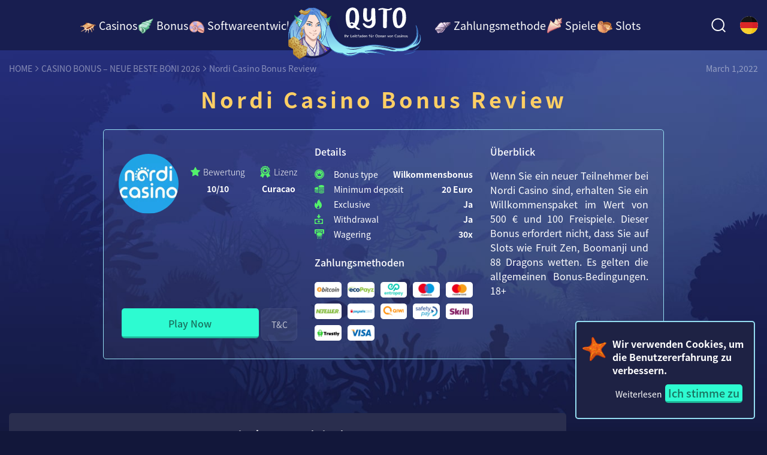

--- FILE ---
content_type: text/html; charset=UTF-8
request_url: https://qyto.com/de/casino-bonus/nordicasino-bonus-review/
body_size: 16756
content:
<!DOCTYPE html>
<html lang="de">
<head>
	<meta charset="UTF-8">
	<meta name="viewport" content="width=device-width, initial-scale=1">
		<link rel="shortcut icon" href="https://qyto.com/de/favicon.ico">	
	<title>Nordicasino Bonus Review | QYTO</title>
	<!-- css -->
	<link rel="alternate" href="https://qyto.com/de/casino-bonus/nordicasino-bonus-review/" hreflang="de-DE">
	
		<link rel="stylesheet" href="https://qyto.com/de/wp-content/cache/autoptimize/css/autoptimize_single_8689f9f45efa6683246b08ef8522ffd4.css?4">
	 
<!-- This site is optimized with the Yoast SEO plugin v12.7.1 - https://yoast.com/wordpress/plugins/seo/ -->
<meta name="description" content="In der Rezension werden die Stärken und Schwächen des Willkommensbonusses von Nordicasino in Höhe von 500 + 100 Zero Wager Spins für solche Slots wie Book of Sun, Fruit Zen, It&#039;s A Joker vorgestellt. "/>
<meta name="robots" content="max-snippet:-1, max-image-preview:large, max-video-preview:-1"/>
<link rel="canonical" href="https://qyto.com/de/casino-bonus/nordicasino-bonus-review/" />
<meta property="og:locale" content="en_GB" />
<meta property="og:type" content="article" />
<meta property="og:title" content="Nordicasino Bonus Review | QYTO" />
<meta property="og:description" content="In der Rezension werden die Stärken und Schwächen des Willkommensbonusses von Nordicasino in Höhe von 500 + 100 Zero Wager Spins für solche Slots wie Book of Sun, Fruit Zen, It&#039;s A Joker vorgestellt. " />
<meta property="og:url" content="https://qyto.com/de/casino-bonus/nordicasino-bonus-review/" />
<meta property="og:site_name" content="qyto" />
<meta property="og:image" content="https://qyto.com/de/wp-content/uploads/2021/02/Screenshot_480.png" />
<meta property="og:image:secure_url" content="https://qyto.com/de/wp-content/uploads/2021/02/Screenshot_480.png" />
<meta name="twitter:card" content="summary_large_image" />
<meta name="twitter:description" content="In der Rezension werden die Stärken und Schwächen des Willkommensbonusses von Nordicasino in Höhe von 500 + 100 Zero Wager Spins für solche Slots wie Book of Sun, Fruit Zen, It&#039;s A Joker vorgestellt. " />
<meta name="twitter:title" content="Nordicasino Bonus Review | QYTO" />
<meta name="twitter:image" content="https://qyto.com/de/wp-content/uploads/2021/02/Screenshot_480.png" />
<script type='application/ld+json' class='yoast-schema-graph yoast-schema-graph--main'>{"@context":"https://schema.org","@graph":[{"@type":"WebSite","@id":"https://qyto.com/de/#website","url":"https://qyto.com/de/","name":"qyto","description":"Just another WordPress site","potentialAction":{"@type":"SearchAction","target":"https://qyto.com/de/?s={search_term_string}","query-input":"required name=search_term_string"}},{"@type":"ImageObject","@id":"https://qyto.com/de/casino-bonus/nordicasino-bonus-review/#primaryimage","url":"https://qyto.com/de/wp-content/uploads/2021/02/Screenshot_480.png","width":1007,"height":451},{"@type":"WebPage","@id":"https://qyto.com/de/casino-bonus/nordicasino-bonus-review/#webpage","url":"https://qyto.com/de/casino-bonus/nordicasino-bonus-review/","inLanguage":"en-US","name":"Nordicasino Bonus Review | QYTO","isPartOf":{"@id":"https://qyto.com/de/#website"},"primaryImageOfPage":{"@id":"https://qyto.com/de/casino-bonus/nordicasino-bonus-review/#primaryimage"},"datePublished":"2020-07-30T08:06:46+00:00","dateModified":"2022-03-01T17:43:29+00:00","description":"In der Rezension werden die St\u00e4rken und Schw\u00e4chen des Willkommensbonusses von Nordicasino in H\u00f6he von 500 + 100 Zero Wager Spins f\u00fcr solche Slots wie Book of Sun, Fruit Zen, It's A Joker vorgestellt.\u00a0"}]}</script>
<!-- / Yoast SEO plugin. -->

<link rel='dns-prefetch' href='//s.w.org' />
		<script type="text/javascript">
			window._wpemojiSettings = {"baseUrl":"https:\/\/s.w.org\/images\/core\/emoji\/12.0.0-1\/72x72\/","ext":".png","svgUrl":"https:\/\/s.w.org\/images\/core\/emoji\/12.0.0-1\/svg\/","svgExt":".svg","source":{"concatemoji":"https:\/\/qyto.com\/de\/wp-includes\/js\/wp-emoji-release.min.js?ver=5.3.20"}};
			!function(e,a,t){var n,r,o,i=a.createElement("canvas"),p=i.getContext&&i.getContext("2d");function s(e,t){var a=String.fromCharCode;p.clearRect(0,0,i.width,i.height),p.fillText(a.apply(this,e),0,0);e=i.toDataURL();return p.clearRect(0,0,i.width,i.height),p.fillText(a.apply(this,t),0,0),e===i.toDataURL()}function c(e){var t=a.createElement("script");t.src=e,t.defer=t.type="text/javascript",a.getElementsByTagName("head")[0].appendChild(t)}for(o=Array("flag","emoji"),t.supports={everything:!0,everythingExceptFlag:!0},r=0;r<o.length;r++)t.supports[o[r]]=function(e){if(!p||!p.fillText)return!1;switch(p.textBaseline="top",p.font="600 32px Arial",e){case"flag":return s([127987,65039,8205,9895,65039],[127987,65039,8203,9895,65039])?!1:!s([55356,56826,55356,56819],[55356,56826,8203,55356,56819])&&!s([55356,57332,56128,56423,56128,56418,56128,56421,56128,56430,56128,56423,56128,56447],[55356,57332,8203,56128,56423,8203,56128,56418,8203,56128,56421,8203,56128,56430,8203,56128,56423,8203,56128,56447]);case"emoji":return!s([55357,56424,55356,57342,8205,55358,56605,8205,55357,56424,55356,57340],[55357,56424,55356,57342,8203,55358,56605,8203,55357,56424,55356,57340])}return!1}(o[r]),t.supports.everything=t.supports.everything&&t.supports[o[r]],"flag"!==o[r]&&(t.supports.everythingExceptFlag=t.supports.everythingExceptFlag&&t.supports[o[r]]);t.supports.everythingExceptFlag=t.supports.everythingExceptFlag&&!t.supports.flag,t.DOMReady=!1,t.readyCallback=function(){t.DOMReady=!0},t.supports.everything||(n=function(){t.readyCallback()},a.addEventListener?(a.addEventListener("DOMContentLoaded",n,!1),e.addEventListener("load",n,!1)):(e.attachEvent("onload",n),a.attachEvent("onreadystatechange",function(){"complete"===a.readyState&&t.readyCallback()})),(n=t.source||{}).concatemoji?c(n.concatemoji):n.wpemoji&&n.twemoji&&(c(n.twemoji),c(n.wpemoji)))}(window,document,window._wpemojiSettings);
		</script>
		<style type="text/css">
img.wp-smiley,
img.emoji {
	display: inline !important;
	border: none !important;
	box-shadow: none !important;
	height: 1em !important;
	width: 1em !important;
	margin: 0 .07em !important;
	vertical-align: -0.1em !important;
	background: none !important;
	padding: 0 !important;
}
</style>
	<link rel='https://api.w.org/' href='https://qyto.com/de/wp-json/' />
<link rel="wlwmanifest" type="application/wlwmanifest+xml" href="https://qyto.com/de/wp-includes/wlwmanifest.xml" /> 
<meta name="generator" content="WordPress 5.3.20" />
<link rel='shortlink' href='https://qyto.com/de/?p=1384' />
<link rel="alternate" type="application/json+oembed" href="https://qyto.com/de/wp-json/oembed/1.0/embed?url=https%3A%2F%2Fqyto.com%2Fde%2Fcasino-bonus%2Fnordicasino-bonus-review%2F" />
<link rel="alternate" type="text/xml+oembed" href="https://qyto.com/de/wp-json/oembed/1.0/embed?url=https%3A%2F%2Fqyto.com%2Fde%2Fcasino-bonus%2Fnordicasino-bonus-review%2F&#038;format=xml" />
<!-- Global site tag (gtag.js) - Google Analytics -->



</head>

<body class="">

<header class="header">
    <div class="container flexbox">
      <nav class="navitagion navigation_header flexbox">
        <button type="button" class="hamburger hamburger--spin" aria-expanded="false" aria-controls="menu__list">
          <span class="hamburger-box">
            <span class="hamburger-inner"></span>
          </span>
        </button>		

<ul class="menu flexbox">			
<li class="menu__item   menu-item-even menu-item-depth-0  menu-item menu-item-type-post_type menu-item-object-page menu-item-has-children"><a href="https://qyto.com/de/casino/" class="link link__89 menu__link"><img  srcset='[data-uri]' src="https://qyto.com/de/wp-content/themes/qyto2/img/seashell_pointed.svg"  data-srcset="https://qyto.com/de/wp-content/themes/qyto2/img/seashell_pointed.svg" />Casinos</a>
<div class="down"><div class="down__body  menu-odd  menu-depth-1"><ul class="submenu">
	<li class="sub-menu-item submenu__item  menu-item-odd menu-item-depth-1  menu-item menu-item-type-custom menu-item-object-custom menu-item-has-children"><a href="#" class="link link__5588 submenu__link ">Casino-Bewertungen</a>
	<div class="submenu__item__body flexbox">
		<ul class="submenu_second">
		<li class="sub-menu-item   menu-item-even menu-item-depth-2  menu-item menu-item-type-post_type menu-item-object-page"><a href="https://qyto.com/de/casino/bacanaplay/" class="link link__6592 ">BacanaPlay</a></li>
		<li class="sub-menu-item   menu-item-even menu-item-depth-2  menu-item menu-item-type-post_type menu-item-object-page"><a href="https://qyto.com/de/casino/betsson-casino/" class="link link__670 ">Betsson</a></li>
		<li class="sub-menu-item   menu-item-even menu-item-depth-2  menu-item menu-item-type-post_type menu-item-object-page"><a href="https://qyto.com/de/casino/bitcasino-io/" class="link link__1553 ">Bitcasino.io</a></li>
		<li class="sub-menu-item   menu-item-even menu-item-depth-2  menu-item menu-item-type-post_type menu-item-object-page"><a href="https://qyto.com/de/casino/casino-bitstarz/" class="link link__1531 ">BitStarz</a></li>
		<li class="sub-menu-item   menu-item-even menu-item-depth-2  menu-item menu-item-type-post_type menu-item-object-page"><a href="https://qyto.com/de/casino/bizzo/" class="link link__7006 ">Bizzo</a></li>
		<li class="sub-menu-item   menu-item-even menu-item-depth-2  menu-item menu-item-type-post_type menu-item-object-page"><a href="https://qyto.com/de/casino/boo-casino/" class="link link__1206 ">Boo Casino</a></li>
		<li class="sub-menu-item   menu-item-even menu-item-depth-2  menu-item menu-item-type-post_type menu-item-object-page"><a href="https://qyto.com/de/casino/boomerang/" class="link link__6644 ">Boomerang</a></li>
		<li class="sub-menu-item   menu-item-even menu-item-depth-2  menu-item menu-item-type-post_type menu-item-object-page"><a href="https://qyto.com/de/casino/bwin-casino/" class="link link__669 ">Bwin</a></li>
		<li class="sub-menu-item   menu-item-even menu-item-depth-2  menu-item menu-item-type-post_type menu-item-object-page"><a href="https://qyto.com/de/casino/extra-casino/" class="link link__1234 ">Casino Extra</a></li>
		<li class="sub-menu-item   menu-item-even menu-item-depth-2  menu-item menu-item-type-post_type menu-item-object-page"><a href="https://qyto.com/de/casino/casino-luck/" class="link link__671 ">Casino Luck</a></li>
		<li class="sub-menu-item   menu-item-even menu-item-depth-2  menu-item menu-item-type-post_type menu-item-object-page"><a href="https://qyto.com/de/casino/casoo-casino/" class="link link__1281 ">Casoo</a></li>
		<li class="sub-menu-item   menu-item-even menu-item-depth-2  menu-item menu-item-type-post_type menu-item-object-page"><a href="https://qyto.com/de/casino/casumo-casino/" class="link link__1257 ">Casumo</a></li>
		<li class="sub-menu-item   menu-item-even menu-item-depth-2  menu-item menu-item-type-post_type menu-item-object-page"><a href="https://qyto.com/de/casino/cosmo-casino/" class="link link__1259 ">Cosmo</a></li>
		<li class="sub-menu-item   menu-item-even menu-item-depth-2  menu-item menu-item-type-post_type menu-item-object-page"><a href="https://qyto.com/de/casino/dreamz-casino/" class="link link__1294 ">Dreamz Casino</a></li>
		<li class="sub-menu-item   menu-item-even menu-item-depth-2  menu-item menu-item-type-post_type menu-item-object-page"><a href="https://qyto.com/de/casino/drueckglueck-casino/" class="link link__1256 ">DrueckGlueck</a></li>
</ul><ul class="submenu_second">		<li class="sub-menu-item   menu-item-even menu-item-depth-2  menu-item menu-item-type-post_type menu-item-object-page"><a href="https://qyto.com/de/casino/dunder-casino/" class="link link__1229 ">Dunder Casino</a></li>
		<li class="sub-menu-item   menu-item-even menu-item-depth-2  menu-item menu-item-type-post_type menu-item-object-page"><a href="https://qyto.com/de/casino/evospin/" class="link link__6984 ">Evospin</a></li>
		<li class="sub-menu-item   menu-item-even menu-item-depth-2  menu-item menu-item-type-post_type menu-item-object-page"><a href="https://qyto.com/de/casino/fatboss-casino-2/" class="link link__4459 ">FatBoss Casino</a></li>
		<li class="sub-menu-item   menu-item-even menu-item-depth-2  menu-item menu-item-type-post_type menu-item-object-page"><a href="https://qyto.com/de/casino/fun-casino/" class="link link__1288 ">Fun Casino</a></li>
		<li class="sub-menu-item   menu-item-even menu-item-depth-2  menu-item menu-item-type-post_type menu-item-object-page"><a href="https://qyto.com/de/casino/genesis-casino/" class="link link__1253 ">Genesis</a></li>
		<li class="sub-menu-item   menu-item-even menu-item-depth-2  menu-item menu-item-type-post_type menu-item-object-page"><a href="https://qyto.com/de/casino/gowild-casino/" class="link link__1205 ">GoWild Casino</a></li>
		<li class="sub-menu-item   menu-item-even menu-item-depth-2  menu-item menu-item-type-post_type menu-item-object-page"><a href="https://qyto.com/de/casino/hyper-casino/" class="link link__1235 ">Hyper Casino</a></li>
		<li class="sub-menu-item   menu-item-even menu-item-depth-2  menu-item menu-item-type-post_type menu-item-object-page"><a href="https://qyto.com/de/casino/kaiser-slots-casino/" class="link link__1207 ">Kaiser Slots</a></li>
		<li class="sub-menu-item   menu-item-even menu-item-depth-2  menu-item menu-item-type-post_type menu-item-object-page"><a href="https://qyto.com/de/casino/karamba-casino/" class="link link__1290 ">Karamba</a></li>
		<li class="sub-menu-item   menu-item-even menu-item-depth-2  menu-item menu-item-type-post_type menu-item-object-page"><a href="https://qyto.com/de/casino/lucky-31-casino/" class="link link__1232 ">Lucky 31</a></li>
		<li class="sub-menu-item   menu-item-even menu-item-depth-2  menu-item menu-item-type-post_type menu-item-object-page"><a href="https://qyto.com/de/casino/lucky-casino/" class="link link__1293 ">Lucky Casino</a></li>
		<li class="sub-menu-item   menu-item-even menu-item-depth-2  menu-item menu-item-type-post_type menu-item-object-page"><a href="https://qyto.com/de/casino/lucky-louis-casino/" class="link link__1280 ">LuckyLouis</a></li>
		<li class="sub-menu-item   menu-item-even menu-item-depth-2  menu-item menu-item-type-post_type menu-item-object-page"><a href="https://qyto.com/de/casino/mason-slots/" class="link link__6939 ">Mason Slots</a></li>
		<li class="sub-menu-item   menu-item-even menu-item-depth-2  menu-item menu-item-type-post_type menu-item-object-page"><a href="https://qyto.com/de/casino/magic-red-casino/" class="link link__1286 ">Magic Red</a></li>
		<li class="sub-menu-item   menu-item-even menu-item-depth-2  menu-item menu-item-type-post_type menu-item-object-page"><a href="https://qyto.com/de/casino/maneki-casino/" class="link link__1282 ">Maneki Casino</a></li>
		<li class="sub-menu-item   menu-item-even menu-item-depth-2  menu-item menu-item-type-post_type menu-item-object-page"><a href="https://qyto.com/de/casino/mega-casino/" class="link link__1284 ">Mega Casino  </a></li>
</ul><ul class="submenu_second">		<li class="sub-menu-item   menu-item-even menu-item-depth-2  menu-item menu-item-type-post_type menu-item-object-page"><a href="https://qyto.com/de/casino/mr-favorit-casino/" class="link link__1260 ">Mr Favorit Casino</a></li>
		<li class="sub-menu-item   menu-item-even menu-item-depth-2  menu-item menu-item-type-post_type menu-item-object-page"><a href="https://qyto.com/de/casino/nordi-casino/" class="link link__1292 ">Nordi Casino</a></li>
		<li class="sub-menu-item   menu-item-even menu-item-depth-2  menu-item menu-item-type-post_type menu-item-object-page"><a href="https://qyto.com/de/casino/n1casino/" class="link link__6777 ">N1 Casino</a></li>
		<li class="sub-menu-item   menu-item-even menu-item-depth-2  menu-item menu-item-type-post_type menu-item-object-page"><a href="https://qyto.com/de/casino/omni-casino/" class="link link__1171 ">Omni Casino</a></li>
		<li class="sub-menu-item   menu-item-even menu-item-depth-2  menu-item menu-item-type-post_type menu-item-object-page"><a href="https://qyto.com/de/casino/omni-slots-casino/" class="link link__1231 ">Omni Slots</a></li>
		<li class="sub-menu-item   menu-item-even menu-item-depth-2  menu-item menu-item-type-post_type menu-item-object-page"><a href="https://qyto.com/de/casino/play-frank-casino/" class="link link__673 ">PlayFrank</a></li>
		<li class="sub-menu-item   menu-item-even menu-item-depth-2  menu-item menu-item-type-post_type menu-item-object-page"><a href="https://qyto.com/de/casino/platincasino/" class="link link__6737 ">Platin Casino</a></li>
		<li class="sub-menu-item   menu-item-even menu-item-depth-2  menu-item menu-item-type-post_type menu-item-object-page"><a href="https://qyto.com/de/casino/red-pingwin-casino/" class="link link__1283 ">Red PingWin Casino </a></li>
		<li class="sub-menu-item   menu-item-even menu-item-depth-2  menu-item menu-item-type-post_type menu-item-object-page"><a href="https://qyto.com/de/casino/royal-panda-casino/" class="link link__1258 ">Royal Panda</a></li>
		<li class="sub-menu-item   menu-item-even menu-item-depth-2  menu-item menu-item-type-post_type menu-item-object-page"><a href="https://qyto.com/de/casino/royal-vegas-casino/" class="link link__1291 ">Royal Vegas</a></li>
		<li class="sub-menu-item   menu-item-even menu-item-depth-2  menu-item menu-item-type-post_type menu-item-object-page"><a href="https://qyto.com/de/casino/rolling-slots-erfahrungen/" class="link link__6996 ">Rolling Slots</a></li>
		<li class="sub-menu-item   menu-item-even menu-item-depth-2  menu-item menu-item-type-post_type menu-item-object-page"><a href="https://qyto.com/de/casino/slotty-vegas-casino/" class="link link__1255 ">Slotty Vegas</a></li>
		<li class="sub-menu-item   menu-item-even menu-item-depth-2  menu-item menu-item-type-post_type menu-item-object-page"><a href="https://qyto.com/de/casino/sloty-casino/" class="link link__1285 ">Sloty Casino</a></li>
		<li class="sub-menu-item   menu-item-even menu-item-depth-2  menu-item menu-item-type-post_type menu-item-object-page"><a href="https://qyto.com/de/casino/spinia-casino/" class="link link__1204 ">Spinia Casino</a></li>
		<li class="sub-menu-item   menu-item-even menu-item-depth-2  menu-item menu-item-type-post_type menu-item-object-page"><a href="https://qyto.com/de/casino/spinit-casino/" class="link link__1287 ">Spinit Casino </a></li>
		<li class="sub-menu-item   menu-item-even menu-item-depth-2  menu-item menu-item-type-post_type menu-item-object-page"><a href="https://qyto.com/de/casino/vegas-hero-casino/" class="link link__1289 ">Vegas Hero</a></li>
</ul><ul class="submenu_second">		<li class="sub-menu-item   menu-item-even menu-item-depth-2  menu-item menu-item-type-post_type menu-item-object-page"><a href="https://qyto.com/de/casino/vulkanvegas/" class="link link__6611 ">Vulkan Vegas</a></li>
		<li class="sub-menu-item   menu-item-even menu-item-depth-2  menu-item menu-item-type-post_type menu-item-object-page"><a href="https://qyto.com/de/casino/wixstars-casino/" class="link link__1230 ">Wixstars</a></li>
		<li class="sub-menu-item   menu-item-even menu-item-depth-2  menu-item menu-item-type-post_type menu-item-object-page"><a href="https://qyto.com/de/casino/wild-fortune/" class="link link__6951 ">Wild Fortune</a></li>
		<li class="sub-menu-item   menu-item-even menu-item-depth-2  menu-item menu-item-type-post_type menu-item-object-page"><a href="https://qyto.com/de/casino/zen-casino/" class="link link__1254 ">Zen Casino</a></li>
		<li class="sub-menu-item   menu-item-even menu-item-depth-2  menu-item menu-item-type-post_type menu-item-object-page"><a href="https://qyto.com/de/casino/zetcasino/" class="link link__6966 ">Zetcasino</a></li>
	</ul></div>
</li>
	<li class="sub-menu-item submenu__item  menu-item-odd menu-item-depth-1  menu-item menu-item-type-custom menu-item-object-custom menu-item-has-children"><a href="#" class="link link__6649 submenu__link ">Casinos nach Typen</a>
	<div class="submenu__item__body flexbox">
		<ul class="submenu_second">
		<li class="sub-menu-item   menu-item-even menu-item-depth-2  menu-item menu-item-type-post_type menu-item-object-page"><a href="https://qyto.com/de/casino/beste-online-casinos/" class="link link__2266 ">Beste Online Casinos</a></li>
		<li class="sub-menu-item   menu-item-even menu-item-depth-2  menu-item menu-item-type-post_type menu-item-object-page"><a href="https://qyto.com/de/casino/casino-echtgeld/" class="link link__507 ">Casino Echtgeld</a></li>
		<li class="sub-menu-item   menu-item-even menu-item-depth-2  menu-item menu-item-type-post_type menu-item-object-page"><a href="https://qyto.com/de/casino/live-casino/" class="link link__1460 ">Live Casinos</a></li>
		<li class="sub-menu-item   menu-item-even menu-item-depth-2  menu-item menu-item-type-post_type menu-item-object-page"><a href="https://qyto.com/de/casino/neue-online-casinos/" class="link link__3119 ">Neue Online Casinos</a></li>
		<li class="sub-menu-item   menu-item-even menu-item-depth-2  menu-item menu-item-type-post_type menu-item-object-page"><a href="https://qyto.com/de/casino/online-casino-in-japan/" class="link link__2264 ">Online Casinos in Japan</a></li>
	</ul></div>
</li>
</ul></div></div>
</li>
<li class="menu__item   menu-item-even menu-item-depth-0  menu-item menu-item-type-post_type menu-item-object-page current-page-ancestor current-menu-ancestor current-page-parent current_page_ancestor menu-item-has-children"><a href="https://qyto.com/de/casino-bonus/" class="link link__87 menu__link"><img  srcset='[data-uri]' src="https://qyto.com/de/wp-content/themes/qyto2/img/seashell_green.svg"  data-srcset="https://qyto.com/de/wp-content/themes/qyto2/img/seashell_green.svg" />Bonus</a>
<div class="down"><div class="down__body  menu-odd  menu-depth-1"><ul class="submenu">
	<li class="sub-menu-item submenu__item  menu-item-odd menu-item-depth-1  menu-item menu-item-type-custom menu-item-object-custom current-menu-ancestor current-menu-parent menu-item-has-children"><a href="#" class="link link__6654 submenu__link ">Wilkommensbonus</a>
	<div class="submenu__item__body flexbox">
		<ul class="submenu_second">
		<li class="sub-menu-item   menu-item-even menu-item-depth-2  menu-item menu-item-type-post_type menu-item-object-page"><a href="https://qyto.com/de/casino-bonus/betsson-casino-bonus-review/" class="link link__1369 ">220 Freispiele + 200 € von Betsson</a></li>
		<li class="sub-menu-item   menu-item-even menu-item-depth-2  menu-item menu-item-type-post_type menu-item-object-page"><a href="https://qyto.com/de/casino-bonus/boo-casino-bonus-review/" class="link link__1306 ">100% bis zu $ 500 + 50 Freispiele von Boo Casino</a></li>
		<li class="sub-menu-item   menu-item-even menu-item-depth-2  menu-item menu-item-type-post_type menu-item-object-page"><a href="https://qyto.com/de/casino-bonus/bwin-casino-bonus-review/" class="link link__1354 ">bis zu 100 € als 100% von Bwin Casino</a></li>
		<li class="sub-menu-item   menu-item-even menu-item-depth-2  menu-item menu-item-type-post_type menu-item-object-page"><a href="https://qyto.com/de/casino-bonus/casino-extra-bonus-review/" class="link link__1326 ">350 € + 100 Freispiele im Casino Extra</a></li>
		<li class="sub-menu-item   menu-item-even menu-item-depth-2  menu-item menu-item-type-post_type menu-item-object-page"><a href="https://qyto.com/de/casino-bonus/casino-luck-bonus-review/" class="link link__1392 ">150 € + 150 Freispiele im Сasino Luck</a></li>
		<li class="sub-menu-item   menu-item-even menu-item-depth-2  menu-item menu-item-type-post_type menu-item-object-page"><a href="https://qyto.com/de/casino-bonus/casoo-casino-bonus-review/" class="link link__1447 ">300 € + 100 Freispiele im Casoo Casino</a></li>
		<li class="sub-menu-item   menu-item-even menu-item-depth-2  menu-item menu-item-type-post_type menu-item-object-page"><a href="https://qyto.com/de/casino-bonus/casumo-casino-bonus-review/" class="link link__1358 ">100% von bis zu 500 € + 120 Freispiele von Casumo</a></li>
		<li class="sub-menu-item   menu-item-even menu-item-depth-2  menu-item menu-item-type-post_type menu-item-object-page"><a href="https://qyto.com/de/casino-bonus/dreamz-casino-bonus-review/" class="link link__1391 ">200 € + 10% echtes Cashback von Dreamz Casino</a></li>
		<li class="sub-menu-item   menu-item-even menu-item-depth-2  menu-item menu-item-type-post_type menu-item-object-page"><a href="https://qyto.com/de/casino-bonus/drueckglueck-casino-bonus-review/" class="link link__1431 ">100 € + 50 Spins im Drueck Glueck</a></li>
		<li class="sub-menu-item   menu-item-even menu-item-depth-2  menu-item menu-item-type-post_type menu-item-object-page"><a href="https://qyto.com/de/casino-bonus/dunder-casino-bonus-review/" class="link link__1341 ">250 € + 50 Gratisdrehungen im Dunder Casino</a></li>
		<li class="sub-menu-item   menu-item-even menu-item-depth-2  menu-item menu-item-type-post_type menu-item-object-page"><a href="https://qyto.com/de/casino-bonus/fat-boss-casino-bonus-review/" class="link link__1325 ">200 € + 100 Spins von Fat Boss</a></li>
		<li class="sub-menu-item   menu-item-even menu-item-depth-2  menu-item menu-item-type-post_type menu-item-object-page"><a href="https://qyto.com/de/casino-bonus/fun-casino-bonus-review/" class="link link__1413 ">123 € + 10% Cashback im Fun Casino</a></li>
		<li class="sub-menu-item   menu-item-even menu-item-depth-2  menu-item menu-item-type-post_type menu-item-object-page"><a href="https://qyto.com/de/casino-bonus/genesis-casino-bonus-review/" class="link link__1393 ">100% bis zu 100 € + 300 Freispiele im Genesis</a></li>
		<li class="sub-menu-item   menu-item-even menu-item-depth-2  menu-item menu-item-type-post_type menu-item-object-page"><a href="https://qyto.com/de/casino-bonus/go-wild-casino-wilkommensbonus/" class="link link__1307 ">100% Bonus von 3500 € von Wild Casino</a></li>
		<li class="sub-menu-item   menu-item-even menu-item-depth-2  menu-item menu-item-type-post_type menu-item-object-page"><a href="https://qyto.com/de/casino-bonus/hyper-casino-bonus-review/" class="link link__1315 ">bis zu 200 € + 100 Freispielen im Hyper Casino</a></li>
</ul><ul class="submenu_second">		<li class="sub-menu-item   menu-item-even menu-item-depth-2  menu-item menu-item-type-post_type menu-item-object-page"><a href="https://qyto.com/de/casino-bonus/kaiser-slots-bonus-review/" class="link link__1305 ">100% Bonus bis zu € 10 im Kaiser Slots</a></li>
		<li class="sub-menu-item   menu-item-even menu-item-depth-2  menu-item menu-item-type-post_type menu-item-object-page"><a href="https://qyto.com/de/casino-bonus/karamba-casino-bonus-review/" class="link link__1415 ">200 € + 100 Freispiele im Karamba Casino</a></li>
		<li class="sub-menu-item   menu-item-even menu-item-depth-2  menu-item menu-item-type-post_type menu-item-object-page"><a href="https://qyto.com/de/casino-bonus/lucky31-casino-bonus-review/" class="link link__1343 ">131% von 150 € im Lucky31 Casino</a></li>
		<li class="sub-menu-item   menu-item-even menu-item-depth-2  menu-item menu-item-type-post_type menu-item-object-page"><a href="https://qyto.com/de/casino-bonus/lucky-louis-casino-bonus-review/" class="link link__1446 ">100 Gratisdrehungen von Lucky Louis</a></li>
		<li class="sub-menu-item   menu-item-even menu-item-depth-2  menu-item menu-item-type-post_type menu-item-object-page"><a href="https://qyto.com/de/casino-bonus/magic-red-casino-bonus-review/" class="link link__1423 ">200 € + 100 Spins von Magic Red</a></li>
		<li class="sub-menu-item   menu-item-even menu-item-depth-2  menu-item menu-item-type-post_type menu-item-object-page"><a href="https://qyto.com/de/casino-bonus/maneki-casino-bonus-review/" class="link link__1438 ">100% bis zu 111 € + 33 Free-Spins im Maneki</a></li>
		<li class="sub-menu-item   menu-item-even menu-item-depth-2  menu-item menu-item-type-post_type menu-item-object-page"><a href="https://qyto.com/de/casino-bonus/mega-casino-bonus-review/" class="link link__1430 ">bis zu 100 € im Mega Casino</a></li>
		<li class="sub-menu-item   menu-item-even menu-item-depth-2  menu-item menu-item-type-post_type menu-item-object-page current-menu-item page_item page-item-1384 current_page_item"><a href="https://qyto.com/de/casino-bonus/nordicasino-bonus-review/" class="link link__1390 ">500 € + 100 Freispiele von Nordi Casino</a></li>
		<li class="sub-menu-item   menu-item-even menu-item-depth-2  menu-item menu-item-type-post_type menu-item-object-page"><a href="https://qyto.com/de/casino-bonus/omni-casino-bonus-review/" class="link link__1455 ">2000 € + 100 Spins von Omni Casino</a></li>
		<li class="sub-menu-item   menu-item-even menu-item-depth-2  menu-item menu-item-type-post_type menu-item-object-page"><a href="https://qyto.com/de/casino-bonus/omni-slots-casino-bonus-review/" class="link link__1342 ">100% bis zu 100 € + 50 Freispiele im Omni Slots</a></li>
		<li class="sub-menu-item   menu-item-even menu-item-depth-2  menu-item menu-item-type-post_type menu-item-object-page"><a href="https://qyto.com/de/casino-bonus/play-frank-casino-bonus-review/" class="link link__1454 ">100% bis zu 100 € + 50 Freispiele im Play Frank</a></li>
		<li class="sub-menu-item   menu-item-even menu-item-depth-2  menu-item menu-item-type-post_type menu-item-object-page"><a href="https://qyto.com/de/casino-bonus/red-pingwin-casino-bonus-review/" class="link link__1439 ">100 € + 100 Freispiele von Red PingWin Casino</a></li>
		<li class="sub-menu-item   menu-item-even menu-item-depth-2  menu-item menu-item-type-post_type menu-item-object-page"><a href="https://qyto.com/de/casino-bonus/royal-panda-casino-bonus-review/" class="link link__1347 ">biz cu 100 € von Royal Panda Casino</a></li>
		<li class="sub-menu-item   menu-item-even menu-item-depth-2  menu-item menu-item-type-post_type menu-item-object-page"><a href="https://qyto.com/de/casino-bonus/sloty-casino-bonus-review/" class="link link__1422 ">100% bis zu 300 € + 300 Freispiele im Sloty Casino</a></li>
		<li class="sub-menu-item   menu-item-even menu-item-depth-2  menu-item menu-item-type-post_type menu-item-object-page"><a href="https://qyto.com/de/casino-bonus/slotty-vegas-casino-bonus-review/" class="link link__1370 ">100% bis zu 100 € + 25 Freispiele im Slotty Vegas</a></li>
		<li class="sub-menu-item   menu-item-even menu-item-depth-2  menu-item menu-item-type-post_type menu-item-object-page"><a href="https://qyto.com/de/casino-bonus/spinia-casino-bonus-review/" class="link link__1311 ">100% bis zu 100 € + 25 Freispiele im Spinia Casino</a></li>
</ul><ul class="submenu_second">		<li class="sub-menu-item   menu-item-even menu-item-depth-2  menu-item menu-item-type-post_type menu-item-object-page"><a href="https://qyto.com/de/casino-bonus/spinit-casino-bonus-review/" class="link link__1412 ">100% bis zu 200 € + 200 Freispiele von Spinit Casino</a></li>
		<li class="sub-menu-item   menu-item-even menu-item-depth-2  menu-item menu-item-type-post_type menu-item-object-page"><a href="https://qyto.com/de/casino-bonus/vegas-hero-casino-bonus-review/" class="link link__1414 ">100% bis zu 200 € + 50 Freispiele im Vegas Hero</a></li>
		<li class="sub-menu-item   menu-item-even menu-item-depth-2  menu-item menu-item-type-post_type menu-item-object-page"><a href="https://qyto.com/de/casino-bonus/zen-casino-bonus-review/" class="link link__1394 ">100% bis zu 200 € + 100 Freispiele im Zen Casino</a></li>
	</ul></div>
</li>
	<li class="sub-menu-item submenu__item  menu-item-odd menu-item-depth-1  menu-item menu-item-type-post_type menu-item-object-page"><a href="https://qyto.com/de/casino-bonus/bonus-ohne-einzahlung/" class="link link__506 submenu__link ">Bonus ohne Einzahlung</a></li>
</ul></div></div>
</li>
<li class="menu__item   menu-item-even menu-item-depth-0  menu-item menu-item-type-custom menu-item-object-custom menu-item-has-children"><a href="#" class="link link__5567 menu__link"><img  srcset='[data-uri]' src="https://qyto.com/de/wp-content/themes/qyto2/img/seashell_stripes.svg"  data-srcset="https://qyto.com/de/wp-content/themes/qyto2/img/seashell_stripes.svg" />Softwareentwickler</a>
<div class="down"><div class="down__body  menu-odd  menu-depth-1"><ul class="submenu">
	<li class="sub-menu-item submenu__item  menu-item-odd menu-item-depth-1  menu-item menu-item-type-custom menu-item-object-custom menu-item-has-children"><a href="#" class="link link__6661 submenu__link ">ONLINE CASINO SOFTWAREENTWICKLER</a>
	<div class="submenu__item__body flexbox">
		<ul class="submenu_second">
		<li class="sub-menu-item   menu-item-even menu-item-depth-2  menu-item menu-item-type-custom menu-item-object-custom"><a href="https://qyto.com/de/casino/bally-wulff-casino/" class="link link__5569 ">Bally Wulff</a></li>
		<li class="sub-menu-item   menu-item-even menu-item-depth-2  menu-item menu-item-type-custom menu-item-object-custom"><a href="https://qyto.com/de/casino/betsoft-casino/" class="link link__5570 ">Betsoft</a></li>
		<li class="sub-menu-item   menu-item-even menu-item-depth-2  menu-item menu-item-type-custom menu-item-object-custom"><a href="https://qyto.com/de/casino/gamomat-casino/" class="link link__5571 ">Gamomat</a></li>
		<li class="sub-menu-item   menu-item-even menu-item-depth-2  menu-item menu-item-type-custom menu-item-object-custom"><a href="https://qyto.com/de/casino/igt-casino/" class="link link__5572 ">Igt</a></li>
		<li class="sub-menu-item   menu-item-even menu-item-depth-2  menu-item menu-item-type-custom menu-item-object-custom"><a href="https://qyto.com/de/casino/merkur-casino/" class="link link__5573 ">Merkur</a></li>
		<li class="sub-menu-item   menu-item-even menu-item-depth-2  menu-item menu-item-type-custom menu-item-object-custom"><a href="https://qyto.com/de/casino/microgaming-casino/" class="link link__5574 ">Microgaming</a></li>
		<li class="sub-menu-item   menu-item-even menu-item-depth-2  menu-item menu-item-type-custom menu-item-object-custom"><a href="https://qyto.com/de/casino/nextgen-casino/" class="link link__5575 ">Nextgen</a></li>
		<li class="sub-menu-item   menu-item-even menu-item-depth-2  menu-item menu-item-type-custom menu-item-object-custom"><a href="https://qyto.com/de/casino/novoline-casino/" class="link link__5576 ">Novoline</a></li>
		<li class="sub-menu-item   menu-item-even menu-item-depth-2  menu-item menu-item-type-custom menu-item-object-custom"><a href="https://qyto.com/de/casino/playtech-casino/" class="link link__5577 ">Playtech</a></li>
		<li class="sub-menu-item   menu-item-even menu-item-depth-2  menu-item menu-item-type-custom menu-item-object-custom"><a href="https://qyto.com/de/casino/pragmatic-play-casino/" class="link link__5578 ">Pragmatic Play</a></li>
		<li class="sub-menu-item   menu-item-even menu-item-depth-2  menu-item menu-item-type-custom menu-item-object-custom"><a href="https://qyto.com/de/casino/yggdrasil-casino/" class="link link__5579 ">Yggdrasil</a></li>
		<li class="sub-menu-item   menu-item-even menu-item-depth-2  menu-item menu-item-type-custom menu-item-object-custom"><a href="https://qyto.com/de/casino/wazdan/" class="link link__5580 ">Wazdan</a></li>
	</ul></div>
</li>
</ul></div></div>
<li class="empty"></li></li>
<li class="menu__item   menu-item-even menu-item-depth-0  menu-item menu-item-type-custom menu-item-object-custom menu-item-has-children"><a href="#" class="link link__5568 menu__link"><img  srcset='[data-uri]' src="https://qyto.com/de/wp-content/themes/qyto2/img/seashell_puple.svg"  data-srcset="https://qyto.com/de/wp-content/themes/qyto2/img/seashell_puple.svg" />Zahlungsmethode</a>
<div class="down"><div class="down__body  menu-odd  menu-depth-1"><ul class="submenu">
	<li class="sub-menu-item submenu__item  menu-item-odd menu-item-depth-1  menu-item menu-item-type-custom menu-item-object-custom menu-item-has-children"><a href="#" class="link link__5581 submenu__link ">Kryptowährung</a>
	<div class="submenu__item__body flexbox">
		<ul class="submenu_second">
		<li class="sub-menu-item   menu-item-even menu-item-depth-2  menu-item menu-item-type-post_type menu-item-object-page"><a href="https://qyto.com/de/casino/bitcoin-casino/" class="link link__5947 ">Bitcoin</a></li>
		<li class="sub-menu-item   menu-item-even menu-item-depth-2  menu-item menu-item-type-custom menu-item-object-custom"><a href="https://qyto.com/de/casino/ethereum-casino/" class="link link__5582 ">Ethereum</a></li>
	</ul></div>
</li>
	<li class="sub-menu-item submenu__item  menu-item-odd menu-item-depth-1  menu-item menu-item-type-custom menu-item-object-custom menu-item-has-children"><a href="#" class="link link__5583 submenu__link ">Fiat-Währung</a>
	<div class="submenu__item__body flexbox">
		<ul class="submenu_second">
		<li class="sub-menu-item   menu-item-even menu-item-depth-2  menu-item menu-item-type-custom menu-item-object-custom"><a href="https://qyto.com/de/casino/neteller/" class="link link__5584 ">Neteller</a></li>
		<li class="sub-menu-item   menu-item-even menu-item-depth-2  menu-item menu-item-type-custom menu-item-object-custom"><a href="https://qyto.com/de/casino/skrill/" class="link link__5585 ">Skrill</a></li>
		<li class="sub-menu-item   menu-item-even menu-item-depth-2  menu-item menu-item-type-custom menu-item-object-custom"><a href="https://qyto.com/de/casino/mastercard/" class="link link__5586 ">Mastercard</a></li>
		<li class="sub-menu-item   menu-item-even menu-item-depth-2  menu-item menu-item-type-custom menu-item-object-custom"><a href="https://qyto.com/de/casino/visa/" class="link link__5587 ">Visa</a></li>
	</ul></div>
</li>
</ul></div></div>
</li>
<li class="menu__item   menu-item-even menu-item-depth-0  menu-item menu-item-type-post_type menu-item-object-page menu-item-has-children"><a href="https://qyto.com/de/spiele/" class="link link__505 menu__link"><img  srcset='[data-uri]' src="https://qyto.com/de/wp-content/themes/qyto2/img/seashell_pink.svg"  data-srcset="https://qyto.com/de/wp-content/themes/qyto2/img/seashell_pink.svg" />Spiele</a>
<div class="down"><div class="down__body  menu-odd  menu-depth-1"><ul class="submenu">
	<li class="sub-menu-item submenu__item  menu-item-odd menu-item-depth-1  menu-item menu-item-type-post_type menu-item-object-page"><a href="https://qyto.com/de/spiele/blackjack/" class="link link__5948 submenu__link ">Blackjack</a></li>
	<li class="sub-menu-item submenu__item  menu-item-odd menu-item-depth-1  menu-item menu-item-type-post_type menu-item-object-page"><a href="https://qyto.com/de/spiele/roulette/" class="link link__509 submenu__link ">Roulette</a></li>
</ul></div></div>
</li>
<li class="menu__item   menu-item-even menu-item-depth-0  menu-item menu-item-type-post_type menu-item-object-page menu-item-has-children"><a href="https://qyto.com/de/slots/" class="link link__784 menu__link"><img  srcset='[data-uri]' src="https://qyto.com/de/wp-content/themes/qyto2/img/seashell_brown.svg"  data-srcset="https://qyto.com/de/wp-content/themes/qyto2/img/seashell_brown.svg" />Slots</a>
<div class="down"><div class="down__body  menu-odd  menu-depth-1"><ul class="submenu">
	<li class="sub-menu-item submenu__item  menu-item-odd menu-item-depth-1  menu-item menu-item-type-custom menu-item-object-custom menu-item-has-children"><a href="#" class="link link__6653 submenu__link ">Video Spielautomaten</a>
	<div class="submenu__item__body flexbox">
		<ul class="submenu_second">
		<li class="sub-menu-item   menu-item-even menu-item-depth-2  menu-item menu-item-type-post_type menu-item-object-page"><a href="https://qyto.com/de/slots/always-hot/" class="link link__915 ">Always Hot </a></li>
		<li class="sub-menu-item   menu-item-even menu-item-depth-2  menu-item menu-item-type-post_type menu-item-object-page"><a href="https://qyto.com/de/slots/bier-haus/" class="link link__920 ">Bier Haus</a></li>
		<li class="sub-menu-item   menu-item-even menu-item-depth-2  menu-item menu-item-type-post_type menu-item-object-page"><a href="https://qyto.com/de/slots/blue-heart/" class="link link__881 ">Blue Heart</a></li>
		<li class="sub-menu-item   menu-item-even menu-item-depth-2  menu-item menu-item-type-post_type menu-item-object-page"><a href="https://qyto.com/de/slots/booksbulls/" class="link link__914 ">Books &#038; Bulls</a></li>
		<li class="sub-menu-item   menu-item-even menu-item-depth-2  menu-item menu-item-type-post_type menu-item-object-page"><a href="https://qyto.com/de/slots/book-of-magic/" class="link link__895 ">Book of Magic</a></li>
		<li class="sub-menu-item   menu-item-even menu-item-depth-2  menu-item menu-item-type-post_type menu-item-object-page"><a href="https://qyto.com/de/slots/book-of-ra/" class="link link__858 ">Book of Ra</a></li>
		<li class="sub-menu-item   menu-item-even menu-item-depth-2  menu-item menu-item-type-post_type menu-item-object-page"><a href="https://qyto.com/de/slots/book-of-ra-6/" class="link link__859 ">Book of Ra 6</a></li>
		<li class="sub-menu-item   menu-item-even menu-item-depth-2  menu-item menu-item-type-post_type menu-item-object-page"><a href="https://qyto.com/de/slots/book-of-ra-deluxe/" class="link link__864 ">Book of Ra Deluxe</a></li>
		<li class="sub-menu-item   menu-item-even menu-item-depth-2  menu-item menu-item-type-post_type menu-item-object-page"><a href="https://qyto.com/de/slots/dolphin-treasure/" class="link link__870 ">Dolphin Treasure</a></li>
		<li class="sub-menu-item   menu-item-even menu-item-depth-2  menu-item menu-item-type-post_type menu-item-object-page"><a href="https://qyto.com/de/slots/egypt-sky/" class="link link__891 ">Egypt Sky</a></li>
		<li class="sub-menu-item   menu-item-even menu-item-depth-2  menu-item menu-item-type-post_type menu-item-object-page"><a href="https://qyto.com/de/slots/explodiac/" class="link link__889 ">Explodiac</a></li>
		<li class="sub-menu-item   menu-item-even menu-item-depth-2  menu-item menu-item-type-post_type menu-item-object-page"><a href="https://qyto.com/de/slots/extra-stars/" class="link link__871 ">Extra Stars</a></li>
		<li class="sub-menu-item   menu-item-even menu-item-depth-2  menu-item menu-item-type-post_type menu-item-object-page"><a href="https://qyto.com/de/slots/extra-wild/" class="link link__887 ">Extra Wild</a></li>
		<li class="sub-menu-item   menu-item-even menu-item-depth-2  menu-item menu-item-type-post_type menu-item-object-page"><a href="https://qyto.com/de/slots/eye-of-horus/" class="link link__867 ">Eye of Horus</a></li>
		<li class="sub-menu-item   menu-item-even menu-item-depth-2  menu-item menu-item-type-post_type menu-item-object-page"><a href="https://qyto.com/de/slots/fruit-sensation/" class="link link__933 ">Fruit Sensation</a></li>
</ul><ul class="submenu_second">		<li class="sub-menu-item   menu-item-even menu-item-depth-2  menu-item menu-item-type-post_type menu-item-object-page"><a href="https://qyto.com/de/slots/geisha/" class="link link__872 ">Geisha</a></li>
		<li class="sub-menu-item   menu-item-even menu-item-depth-2  menu-item menu-item-type-post_type menu-item-object-page"><a href="https://qyto.com/de/slots/gold-cup/" class="link link__796 ">Gold Cup</a></li>
		<li class="sub-menu-item   menu-item-even menu-item-depth-2  menu-item menu-item-type-post_type menu-item-object-page"><a href="https://qyto.com/de/slots/great-adventure/" class="link link__868 ">Great Adventure</a></li>
		<li class="sub-menu-item   menu-item-even menu-item-depth-2  menu-item menu-item-type-post_type menu-item-object-page"><a href="https://qyto.com/de/slots/jeopardy/" class="link link__875 ">Jeopardy</a></li>
		<li class="sub-menu-item   menu-item-even menu-item-depth-2  menu-item menu-item-type-post_type menu-item-object-page"><a href="https://qyto.com/de/slots/jollys-cap/" class="link link__860 ">Jolly&#8217;s Cap</a></li>
		<li class="sub-menu-item   menu-item-even menu-item-depth-2  menu-item menu-item-type-post_type menu-item-object-page"><a href="https://qyto.com/de/slots/king-of-the-jungle/" class="link link__877 ">King of the Jungle</a></li>
		<li class="sub-menu-item   menu-item-even menu-item-depth-2  menu-item menu-item-type-post_type menu-item-object-page"><a href="https://qyto.com/de/slots/lady-in-red/" class="link link__795 ">Lady in Red</a></li>
		<li class="sub-menu-item   menu-item-even menu-item-depth-2  menu-item menu-item-type-post_type menu-item-object-page"><a href="https://qyto.com/de/slots/lord-of-the-ocean/" class="link link__798 ">Lord Of The Ocean</a></li>
		<li class="sub-menu-item   menu-item-even menu-item-depth-2  menu-item menu-item-type-post_type menu-item-object-page"><a href="https://qyto.com/de/slots/magic-kingdom/" class="link link__866 ">Magic Kingdom</a></li>
		<li class="sub-menu-item   menu-item-even menu-item-depth-2  menu-item menu-item-type-post_type menu-item-object-page"><a href="https://qyto.com/de/slots/mega-joker/" class="link link__862 ">Mega Joker</a></li>
		<li class="sub-menu-item   menu-item-even menu-item-depth-2  menu-item menu-item-type-post_type menu-item-object-page"><a href="https://qyto.com/de/slots/magic-mirror-deluxe/" class="link link__899 ">Magic Mirror Deluxe</a></li>
		<li class="sub-menu-item   menu-item-even menu-item-depth-2  menu-item menu-item-type-post_type menu-item-object-page"><a href="https://qyto.com/de/slots/night-wolves/" class="link link__886 ">Night Wolves</a></li>
		<li class="sub-menu-item   menu-item-even menu-item-depth-2  menu-item menu-item-type-post_type menu-item-object-page"><a href="https://qyto.com/de/slots/old-fisherman/" class="link link__893 ">Old Fisherman</a></li>
		<li class="sub-menu-item   menu-item-even menu-item-depth-2  menu-item menu-item-type-post_type menu-item-object-page"><a href="https://qyto.com/de/slots/pharaos-riches/" class="link link__878 ">Pharao’s Riches</a></li>
		<li class="sub-menu-item   menu-item-even menu-item-depth-2  menu-item menu-item-type-post_type menu-item-object-page"><a href="https://qyto.com/de/slots/power-stars/" class="link link__856 ">Power Stars</a></li>
		<li class="sub-menu-item   menu-item-even menu-item-depth-2  menu-item menu-item-type-post_type menu-item-object-page"><a href="https://qyto.com/de/slots/plenty-on-twenty/" class="link link__857 ">Plenty on Twenty</a></li>
</ul><ul class="submenu_second">		<li class="sub-menu-item   menu-item-even menu-item-depth-2  menu-item menu-item-type-post_type menu-item-object-page"><a href="https://qyto.com/de/slots/railroad/" class="link link__793 ">Railroad</a></li>
		<li class="sub-menu-item   menu-item-even menu-item-depth-2  menu-item menu-item-type-post_type menu-item-object-page"><a href="https://qyto.com/de/slots/rise-of-ra/" class="link link__928 ">Rise of Ra</a></li>
		<li class="sub-menu-item   menu-item-even menu-item-depth-2  menu-item menu-item-type-post_type menu-item-object-page"><a href="https://qyto.com/de/slots/roaring-forties/" class="link link__879 ">Roaring Forties</a></li>
		<li class="sub-menu-item   menu-item-even menu-item-depth-2  menu-item menu-item-type-post_type menu-item-object-page"><a href="https://qyto.com/de/slots/shining-crown/" class="link link__861 ">Shining Crown</a></li>
		<li class="sub-menu-item   menu-item-even menu-item-depth-2  menu-item menu-item-type-post_type menu-item-object-page"><a href="https://qyto.com/de/slots/sizzling-hot/" class="link link__863 ">Sizzling Hot</a></li>
		<li class="sub-menu-item   menu-item-even menu-item-depth-2  menu-item menu-item-type-post_type menu-item-object-page"><a href="https://qyto.com/de/slots/sizzling-hot-deluxe/" class="link link__883 ">Sizzling Hot Deluxe</a></li>
		<li class="sub-menu-item   menu-item-even menu-item-depth-2  menu-item menu-item-type-post_type menu-item-object-page"><a href="https://qyto.com/de/slots/spartacus/" class="link link__873 ">Spartacus</a></li>
		<li class="sub-menu-item   menu-item-even menu-item-depth-2  menu-item menu-item-type-post_type menu-item-object-page"><a href="https://qyto.com/de/slots/sticky-diamonds/" class="link link__892 ">Sticky Diamonds</a></li>
		<li class="sub-menu-item   menu-item-even menu-item-depth-2  menu-item menu-item-type-post_type menu-item-object-page"><a href="https://qyto.com/de/slots/sun-and-moon/" class="link link__884 ">Sun and Moon</a></li>
		<li class="sub-menu-item   menu-item-even menu-item-depth-2  menu-item menu-item-type-post_type menu-item-object-page"><a href="https://qyto.com/de/slots/super-duper-cherry/" class="link link__894 ">Super Duper Cherry</a></li>
		<li class="sub-menu-item   menu-item-even menu-item-depth-2  menu-item menu-item-type-post_type menu-item-object-page"><a href="https://qyto.com/de/slots/super-dice/" class="link link__902 ">Super Dice</a></li>
		<li class="sub-menu-item   menu-item-even menu-item-depth-2  menu-item menu-item-type-post_type menu-item-object-page"><a href="https://qyto.com/de/slots/take-5/" class="link link__865 ">Take 5</a></li>
		<li class="sub-menu-item   menu-item-even menu-item-depth-2  menu-item menu-item-type-post_type menu-item-object-page"><a href="https://qyto.com/de/slots/tiki-torch/" class="link link__880 ">Tiki Torch</a></li>
		<li class="sub-menu-item   menu-item-even menu-item-depth-2  menu-item menu-item-type-post_type menu-item-object-page"><a href="https://qyto.com/de/slots/triple-chance/" class="link link__876 ">Triple Chance</a></li>
		<li class="sub-menu-item   menu-item-even menu-item-depth-2  menu-item menu-item-type-post_type menu-item-object-page"><a href="https://qyto.com/de/slots/triple-triple-chance/" class="link link__885 ">Triple Triple Chance</a></li>
		<li class="sub-menu-item   menu-item-even menu-item-depth-2  menu-item menu-item-type-post_type menu-item-object-page"><a href="https://qyto.com/de/slots/twin-spin/" class="link link__882 ">Twin Spin</a></li>
</ul><ul class="submenu_second">		<li class="sub-menu-item   menu-item-even menu-item-depth-2  menu-item menu-item-type-post_type menu-item-object-page"><a href="https://qyto.com/de/slots/wheel-of-fortune/" class="link link__794 ">Wheel of Fortune</a></li>
		<li class="sub-menu-item   menu-item-even menu-item-depth-2  menu-item menu-item-type-post_type menu-item-object-page"><a href="https://qyto.com/de/slots/wild-rubies/" class="link link__869 ">Wild Rubies</a></li>
		<li class="sub-menu-item   menu-item-even menu-item-depth-2  menu-item menu-item-type-post_type menu-item-object-page"><a href="https://qyto.com/de/slots/wild-water/" class="link link__890 ">Wild Water</a></li>
		<li class="sub-menu-item   menu-item-even menu-item-depth-2  menu-item menu-item-type-post_type menu-item-object-page"><a href="https://qyto.com/de/slots/winterberries/" class="link link__924 ">Winterberries</a></li>
		<li class="sub-menu-item   menu-item-even menu-item-depth-2  menu-item menu-item-type-post_type menu-item-object-page"><a href="https://qyto.com/de/slots/zeus/" class="link link__874 ">Zeus</a></li>
	</ul></div>
</li>
</ul></div></div>
</li>
        </ul>
        <a href="https://qyto.com/de" class="logo">
          <img  src="https://qyto.com/de/wp-content/themes/qyto2/img/logo-de.svg" alt="img" width="224" height="90" class="no_lozad" />
        </a>
      </nav>
	   <div class="search header-search">
        <div class="search__btn__open"></div>
        <form class="search__form">
          <div class="formgroup">
            <input type="search" name="search" class="searchInput" placeholder="Site search...">
            <div class="search__btn__close"></div>
          </div>

          <div class="search__block">            
          </div>
        </form>
      </div>
      <div class="lang">
	  <button type="button" class="btn__lang lang__item lang__active"><img  srcset='[data-uri]' src="https://qyto.com/de/wp-content/plugins/perelinkovka/img/de.svg"  data-srcset="https://qyto.com/de/wp-content/plugins/perelinkovka/img/de.svg" alt="DE" width="30" height="30" /></button><ul class="langs__block lang__block"><li><a href="https://qyto.com/ja/" class="lang__item "  target="_blank"><img  srcset='[data-uri]' src="https://qyto.com/de/wp-content/plugins/perelinkovka/img/jp.png"  data-srcset="https://qyto.com/de/wp-content/plugins/perelinkovka/img/jp.png" alt="QYTO | 世界的なエンターテイメントのガイド" width="30" height="30" loading="lazy" /></a></li><li><a href="https://qyto.com/" class="lang__item " target="_blank"><img  srcset='[data-uri]' src="https://qyto.com/de/wp-content/plugins/perelinkovka/img/uk.svg"  data-srcset="https://qyto.com/de/wp-content/plugins/perelinkovka/img/uk.svg" alt="QYTO | Your Guide into Entertainment" width="30" height="30" loading="lazy" /></a></li><li><a href="https://qyto.com/nz/" class="lang__item" target="_blank"><img  srcset='[data-uri]' src="https://qyto.com/de/wp-content/plugins/perelinkovka/img/nz.png"  data-srcset="https://qyto.com/de/wp-content/plugins/perelinkovka/img/nz.png" alt="QYTO New Zealand | Online Casinos" width="30" height="30" loading="lazy" /></a></li><li><a href="https://qytozh.com/" class="lang__item" target="_blank"><img  srcset='[data-uri]' src="https://qyto.com/de/wp-content/plugins/perelinkovka/img/zh.png"  data-srcset="https://qyto.com/de/wp-content/plugins/perelinkovka/img/zh.png" alt="最佳網上賭場和遊戲評論 | QYTO" width="30" height="30" loading="lazy" /></a></li></ul>	        </div>
    </div>

  </header>

  <div class="overly"></div>
  <nav class="navigation navigation_mob" id="menu__list">
	<div class="search search-mob">
      <div class="search__btn__open"><span>Search</span></div>
      <form class="search__form">
        <div class="formgroup">
          <input type="search" name="search" class="searchInput" laceholder="Site search...">
          <div class="search__btn__close"></div>
        </div>

        <div class="search__block">          
        </div>
      </form>
    </div>
	
      <ul class="menu scroll">
  <li class="menu__item  menu-item-even menu-item-depth-0  arr menu-item menu-item-type-post_type menu-item-object-page menu-item-has-children"><a href="https://qyto.com/de/casino/" class="link link__89 menu__link">Casinos</a>
<div class="down"><menu class=" submenu submenu menu-odd  menu-depth-1">
	<li class="sub-menu-item  menu-item-odd menu-item-depth-1  arr menu-item menu-item-type-custom menu-item-object-custom menu-item-has-children"><a href="#" class="link link__5588 submenu__link ">Casino-Bewertungen</a>
	<ul class=" submenu_second ">
		<li class="sub-menu-item sub-sub-menu-item menu-item-even menu-item-depth-2  menu-item menu-item-type-post_type menu-item-object-page"><a href="https://qyto.com/de/casino/bacanaplay/" class="link link__6592 ">BacanaPlay</a></li>
		<li class="sub-menu-item sub-sub-menu-item menu-item-even menu-item-depth-2  menu-item menu-item-type-post_type menu-item-object-page"><a href="https://qyto.com/de/casino/betsson-casino/" class="link link__670 ">Betsson</a></li>
		<li class="sub-menu-item sub-sub-menu-item menu-item-even menu-item-depth-2  menu-item menu-item-type-post_type menu-item-object-page"><a href="https://qyto.com/de/casino/bitcasino-io/" class="link link__1553 ">Bitcasino.io</a></li>
		<li class="sub-menu-item sub-sub-menu-item menu-item-even menu-item-depth-2  menu-item menu-item-type-post_type menu-item-object-page"><a href="https://qyto.com/de/casino/casino-bitstarz/" class="link link__1531 ">BitStarz</a></li>
		<li class="sub-menu-item sub-sub-menu-item menu-item-even menu-item-depth-2  menu-item menu-item-type-post_type menu-item-object-page"><a href="https://qyto.com/de/casino/bizzo/" class="link link__7006 ">Bizzo</a></li>
		<li class="sub-menu-item sub-sub-menu-item menu-item-even menu-item-depth-2  menu-item menu-item-type-post_type menu-item-object-page"><a href="https://qyto.com/de/casino/boo-casino/" class="link link__1206 ">Boo Casino</a></li>
		<li class="sub-menu-item sub-sub-menu-item menu-item-even menu-item-depth-2  menu-item menu-item-type-post_type menu-item-object-page"><a href="https://qyto.com/de/casino/boomerang/" class="link link__6644 ">Boomerang</a></li>
		<li class="sub-menu-item sub-sub-menu-item menu-item-even menu-item-depth-2  menu-item menu-item-type-post_type menu-item-object-page"><a href="https://qyto.com/de/casino/bwin-casino/" class="link link__669 ">Bwin</a></li>
		<li class="sub-menu-item sub-sub-menu-item menu-item-even menu-item-depth-2  menu-item menu-item-type-post_type menu-item-object-page"><a href="https://qyto.com/de/casino/extra-casino/" class="link link__1234 ">Casino Extra</a></li>
		<li class="sub-menu-item sub-sub-menu-item menu-item-even menu-item-depth-2  menu-item menu-item-type-post_type menu-item-object-page"><a href="https://qyto.com/de/casino/casino-luck/" class="link link__671 ">Casino Luck</a></li>
		<li class="sub-menu-item sub-sub-menu-item menu-item-even menu-item-depth-2  menu-item menu-item-type-post_type menu-item-object-page"><a href="https://qyto.com/de/casino/casoo-casino/" class="link link__1281 ">Casoo</a></li>
		<li class="sub-menu-item sub-sub-menu-item menu-item-even menu-item-depth-2  menu-item menu-item-type-post_type menu-item-object-page"><a href="https://qyto.com/de/casino/casumo-casino/" class="link link__1257 ">Casumo</a></li>
		<li class="sub-menu-item sub-sub-menu-item menu-item-even menu-item-depth-2  menu-item menu-item-type-post_type menu-item-object-page"><a href="https://qyto.com/de/casino/cosmo-casino/" class="link link__1259 ">Cosmo</a></li>
		<li class="sub-menu-item sub-sub-menu-item menu-item-even menu-item-depth-2  menu-item menu-item-type-post_type menu-item-object-page"><a href="https://qyto.com/de/casino/dreamz-casino/" class="link link__1294 ">Dreamz Casino</a></li>
		<li class="sub-menu-item sub-sub-menu-item menu-item-even menu-item-depth-2  menu-item menu-item-type-post_type menu-item-object-page"><a href="https://qyto.com/de/casino/drueckglueck-casino/" class="link link__1256 ">DrueckGlueck</a></li>
		<li class="sub-menu-item sub-sub-menu-item menu-item-even menu-item-depth-2  menu-item menu-item-type-post_type menu-item-object-page"><a href="https://qyto.com/de/casino/dunder-casino/" class="link link__1229 ">Dunder Casino</a></li>
		<li class="sub-menu-item sub-sub-menu-item menu-item-even menu-item-depth-2  menu-item menu-item-type-post_type menu-item-object-page"><a href="https://qyto.com/de/casino/evospin/" class="link link__6984 ">Evospin</a></li>
		<li class="sub-menu-item sub-sub-menu-item menu-item-even menu-item-depth-2  menu-item menu-item-type-post_type menu-item-object-page"><a href="https://qyto.com/de/casino/fatboss-casino-2/" class="link link__4459 ">FatBoss Casino</a></li>
		<li class="sub-menu-item sub-sub-menu-item menu-item-even menu-item-depth-2  menu-item menu-item-type-post_type menu-item-object-page"><a href="https://qyto.com/de/casino/fun-casino/" class="link link__1288 ">Fun Casino</a></li>
		<li class="sub-menu-item sub-sub-menu-item menu-item-even menu-item-depth-2  menu-item menu-item-type-post_type menu-item-object-page"><a href="https://qyto.com/de/casino/genesis-casino/" class="link link__1253 ">Genesis</a></li>
		<li class="sub-menu-item sub-sub-menu-item menu-item-even menu-item-depth-2  menu-item menu-item-type-post_type menu-item-object-page"><a href="https://qyto.com/de/casino/gowild-casino/" class="link link__1205 ">GoWild Casino</a></li>
		<li class="sub-menu-item sub-sub-menu-item menu-item-even menu-item-depth-2  menu-item menu-item-type-post_type menu-item-object-page"><a href="https://qyto.com/de/casino/hyper-casino/" class="link link__1235 ">Hyper Casino</a></li>
		<li class="sub-menu-item sub-sub-menu-item menu-item-even menu-item-depth-2  menu-item menu-item-type-post_type menu-item-object-page"><a href="https://qyto.com/de/casino/kaiser-slots-casino/" class="link link__1207 ">Kaiser Slots</a></li>
		<li class="sub-menu-item sub-sub-menu-item menu-item-even menu-item-depth-2  menu-item menu-item-type-post_type menu-item-object-page"><a href="https://qyto.com/de/casino/karamba-casino/" class="link link__1290 ">Karamba</a></li>
		<li class="sub-menu-item sub-sub-menu-item menu-item-even menu-item-depth-2  menu-item menu-item-type-post_type menu-item-object-page"><a href="https://qyto.com/de/casino/lucky-31-casino/" class="link link__1232 ">Lucky 31</a></li>
		<li class="sub-menu-item sub-sub-menu-item menu-item-even menu-item-depth-2  menu-item menu-item-type-post_type menu-item-object-page"><a href="https://qyto.com/de/casino/lucky-casino/" class="link link__1293 ">Lucky Casino</a></li>
		<li class="sub-menu-item sub-sub-menu-item menu-item-even menu-item-depth-2  menu-item menu-item-type-post_type menu-item-object-page"><a href="https://qyto.com/de/casino/lucky-louis-casino/" class="link link__1280 ">LuckyLouis</a></li>
		<li class="sub-menu-item sub-sub-menu-item menu-item-even menu-item-depth-2  menu-item menu-item-type-post_type menu-item-object-page"><a href="https://qyto.com/de/casino/mason-slots/" class="link link__6939 ">Mason Slots</a></li>
		<li class="sub-menu-item sub-sub-menu-item menu-item-even menu-item-depth-2  menu-item menu-item-type-post_type menu-item-object-page"><a href="https://qyto.com/de/casino/magic-red-casino/" class="link link__1286 ">Magic Red</a></li>
		<li class="sub-menu-item sub-sub-menu-item menu-item-even menu-item-depth-2  menu-item menu-item-type-post_type menu-item-object-page"><a href="https://qyto.com/de/casino/maneki-casino/" class="link link__1282 ">Maneki Casino</a></li>
		<li class="sub-menu-item sub-sub-menu-item menu-item-even menu-item-depth-2  menu-item menu-item-type-post_type menu-item-object-page"><a href="https://qyto.com/de/casino/mega-casino/" class="link link__1284 ">Mega Casino  </a></li>
		<li class="sub-menu-item sub-sub-menu-item menu-item-even menu-item-depth-2  menu-item menu-item-type-post_type menu-item-object-page"><a href="https://qyto.com/de/casino/mr-favorit-casino/" class="link link__1260 ">Mr Favorit Casino</a></li>
		<li class="sub-menu-item sub-sub-menu-item menu-item-even menu-item-depth-2  menu-item menu-item-type-post_type menu-item-object-page"><a href="https://qyto.com/de/casino/nordi-casino/" class="link link__1292 ">Nordi Casino</a></li>
		<li class="sub-menu-item sub-sub-menu-item menu-item-even menu-item-depth-2  menu-item menu-item-type-post_type menu-item-object-page"><a href="https://qyto.com/de/casino/n1casino/" class="link link__6777 ">N1 Casino</a></li>
		<li class="sub-menu-item sub-sub-menu-item menu-item-even menu-item-depth-2  menu-item menu-item-type-post_type menu-item-object-page"><a href="https://qyto.com/de/casino/omni-casino/" class="link link__1171 ">Omni Casino</a></li>
		<li class="sub-menu-item sub-sub-menu-item menu-item-even menu-item-depth-2  menu-item menu-item-type-post_type menu-item-object-page"><a href="https://qyto.com/de/casino/omni-slots-casino/" class="link link__1231 ">Omni Slots</a></li>
		<li class="sub-menu-item sub-sub-menu-item menu-item-even menu-item-depth-2  menu-item menu-item-type-post_type menu-item-object-page"><a href="https://qyto.com/de/casino/play-frank-casino/" class="link link__673 ">PlayFrank</a></li>
		<li class="sub-menu-item sub-sub-menu-item menu-item-even menu-item-depth-2  menu-item menu-item-type-post_type menu-item-object-page"><a href="https://qyto.com/de/casino/platincasino/" class="link link__6737 ">Platin Casino</a></li>
		<li class="sub-menu-item sub-sub-menu-item menu-item-even menu-item-depth-2  menu-item menu-item-type-post_type menu-item-object-page"><a href="https://qyto.com/de/casino/red-pingwin-casino/" class="link link__1283 ">Red PingWin Casino </a></li>
		<li class="sub-menu-item sub-sub-menu-item menu-item-even menu-item-depth-2  menu-item menu-item-type-post_type menu-item-object-page"><a href="https://qyto.com/de/casino/royal-panda-casino/" class="link link__1258 ">Royal Panda</a></li>
		<li class="sub-menu-item sub-sub-menu-item menu-item-even menu-item-depth-2  menu-item menu-item-type-post_type menu-item-object-page"><a href="https://qyto.com/de/casino/royal-vegas-casino/" class="link link__1291 ">Royal Vegas</a></li>
		<li class="sub-menu-item sub-sub-menu-item menu-item-even menu-item-depth-2  menu-item menu-item-type-post_type menu-item-object-page"><a href="https://qyto.com/de/casino/rolling-slots-erfahrungen/" class="link link__6996 ">Rolling Slots</a></li>
		<li class="sub-menu-item sub-sub-menu-item menu-item-even menu-item-depth-2  menu-item menu-item-type-post_type menu-item-object-page"><a href="https://qyto.com/de/casino/slotty-vegas-casino/" class="link link__1255 ">Slotty Vegas</a></li>
		<li class="sub-menu-item sub-sub-menu-item menu-item-even menu-item-depth-2  menu-item menu-item-type-post_type menu-item-object-page"><a href="https://qyto.com/de/casino/sloty-casino/" class="link link__1285 ">Sloty Casino</a></li>
		<li class="sub-menu-item sub-sub-menu-item menu-item-even menu-item-depth-2  menu-item menu-item-type-post_type menu-item-object-page"><a href="https://qyto.com/de/casino/spinia-casino/" class="link link__1204 ">Spinia Casino</a></li>
		<li class="sub-menu-item sub-sub-menu-item menu-item-even menu-item-depth-2  menu-item menu-item-type-post_type menu-item-object-page"><a href="https://qyto.com/de/casino/spinit-casino/" class="link link__1287 ">Spinit Casino </a></li>
		<li class="sub-menu-item sub-sub-menu-item menu-item-even menu-item-depth-2  menu-item menu-item-type-post_type menu-item-object-page"><a href="https://qyto.com/de/casino/vegas-hero-casino/" class="link link__1289 ">Vegas Hero</a></li>
		<li class="sub-menu-item sub-sub-menu-item menu-item-even menu-item-depth-2  menu-item menu-item-type-post_type menu-item-object-page"><a href="https://qyto.com/de/casino/vulkanvegas/" class="link link__6611 ">Vulkan Vegas</a></li>
		<li class="sub-menu-item sub-sub-menu-item menu-item-even menu-item-depth-2  menu-item menu-item-type-post_type menu-item-object-page"><a href="https://qyto.com/de/casino/wixstars-casino/" class="link link__1230 ">Wixstars</a></li>
		<li class="sub-menu-item sub-sub-menu-item menu-item-even menu-item-depth-2  menu-item menu-item-type-post_type menu-item-object-page"><a href="https://qyto.com/de/casino/wild-fortune/" class="link link__6951 ">Wild Fortune</a></li>
		<li class="sub-menu-item sub-sub-menu-item menu-item-even menu-item-depth-2  menu-item menu-item-type-post_type menu-item-object-page"><a href="https://qyto.com/de/casino/zen-casino/" class="link link__1254 ">Zen Casino</a></li>
		<li class="sub-menu-item sub-sub-menu-item menu-item-even menu-item-depth-2  menu-item menu-item-type-post_type menu-item-object-page"><a href="https://qyto.com/de/casino/zetcasino/" class="link link__6966 ">Zetcasino</a></li>
	</ul>
</li>
	<li class="sub-menu-item  menu-item-odd menu-item-depth-1  arr menu-item menu-item-type-custom menu-item-object-custom menu-item-has-children"><a href="#" class="link link__6649 submenu__link ">Casinos nach Typen</a>
	<ul class=" submenu_second ">
		<li class="sub-menu-item sub-sub-menu-item menu-item-even menu-item-depth-2  menu-item menu-item-type-post_type menu-item-object-page"><a href="https://qyto.com/de/casino/beste-online-casinos/" class="link link__2266 ">Beste Online Casinos</a></li>
		<li class="sub-menu-item sub-sub-menu-item menu-item-even menu-item-depth-2  menu-item menu-item-type-post_type menu-item-object-page"><a href="https://qyto.com/de/casino/casino-echtgeld/" class="link link__507 ">Casino Echtgeld</a></li>
		<li class="sub-menu-item sub-sub-menu-item menu-item-even menu-item-depth-2  menu-item menu-item-type-post_type menu-item-object-page"><a href="https://qyto.com/de/casino/live-casino/" class="link link__1460 ">Live Casinos</a></li>
		<li class="sub-menu-item sub-sub-menu-item menu-item-even menu-item-depth-2  menu-item menu-item-type-post_type menu-item-object-page"><a href="https://qyto.com/de/casino/neue-online-casinos/" class="link link__3119 ">Neue Online Casinos</a></li>
		<li class="sub-menu-item sub-sub-menu-item menu-item-even menu-item-depth-2  menu-item menu-item-type-post_type menu-item-object-page"><a href="https://qyto.com/de/casino/online-casino-in-japan/" class="link link__2264 ">Online Casinos in Japan</a></li>
	</ul>
</li>
</menu></div>
</li>
<li class="menu__item  menu-item-even menu-item-depth-0  arr menu-item menu-item-type-post_type menu-item-object-page current-page-ancestor current-menu-ancestor current-page-parent current_page_ancestor menu-item-has-children"><a href="https://qyto.com/de/casino-bonus/" class="link link__87 menu__link">Bonus</a>
<div class="down"><menu class=" submenu submenu menu-odd  menu-depth-1">
	<li class="sub-menu-item  menu-item-odd menu-item-depth-1  arr menu-item menu-item-type-custom menu-item-object-custom current-menu-ancestor current-menu-parent menu-item-has-children"><a href="#" class="link link__6654 submenu__link ">Wilkommensbonus</a>
	<ul class=" submenu_second ">
		<li class="sub-menu-item sub-sub-menu-item menu-item-even menu-item-depth-2  menu-item menu-item-type-post_type menu-item-object-page"><a href="https://qyto.com/de/casino-bonus/betsson-casino-bonus-review/" class="link link__1369 ">220 Freispiele + 200 € von Betsson</a></li>
		<li class="sub-menu-item sub-sub-menu-item menu-item-even menu-item-depth-2  menu-item menu-item-type-post_type menu-item-object-page"><a href="https://qyto.com/de/casino-bonus/boo-casino-bonus-review/" class="link link__1306 ">100% bis zu $ 500 + 50 Freispiele von Boo Casino</a></li>
		<li class="sub-menu-item sub-sub-menu-item menu-item-even menu-item-depth-2  menu-item menu-item-type-post_type menu-item-object-page"><a href="https://qyto.com/de/casino-bonus/bwin-casino-bonus-review/" class="link link__1354 ">bis zu 100 € als 100% von Bwin Casino</a></li>
		<li class="sub-menu-item sub-sub-menu-item menu-item-even menu-item-depth-2  menu-item menu-item-type-post_type menu-item-object-page"><a href="https://qyto.com/de/casino-bonus/casino-extra-bonus-review/" class="link link__1326 ">350 € + 100 Freispiele im Casino Extra</a></li>
		<li class="sub-menu-item sub-sub-menu-item menu-item-even menu-item-depth-2  menu-item menu-item-type-post_type menu-item-object-page"><a href="https://qyto.com/de/casino-bonus/casino-luck-bonus-review/" class="link link__1392 ">150 € + 150 Freispiele im Сasino Luck</a></li>
		<li class="sub-menu-item sub-sub-menu-item menu-item-even menu-item-depth-2  menu-item menu-item-type-post_type menu-item-object-page"><a href="https://qyto.com/de/casino-bonus/casoo-casino-bonus-review/" class="link link__1447 ">300 € + 100 Freispiele im Casoo Casino</a></li>
		<li class="sub-menu-item sub-sub-menu-item menu-item-even menu-item-depth-2  menu-item menu-item-type-post_type menu-item-object-page"><a href="https://qyto.com/de/casino-bonus/casumo-casino-bonus-review/" class="link link__1358 ">100% von bis zu 500 € + 120 Freispiele von Casumo</a></li>
		<li class="sub-menu-item sub-sub-menu-item menu-item-even menu-item-depth-2  menu-item menu-item-type-post_type menu-item-object-page"><a href="https://qyto.com/de/casino-bonus/dreamz-casino-bonus-review/" class="link link__1391 ">200 € + 10% echtes Cashback von Dreamz Casino</a></li>
		<li class="sub-menu-item sub-sub-menu-item menu-item-even menu-item-depth-2  menu-item menu-item-type-post_type menu-item-object-page"><a href="https://qyto.com/de/casino-bonus/drueckglueck-casino-bonus-review/" class="link link__1431 ">100 € + 50 Spins im Drueck Glueck</a></li>
		<li class="sub-menu-item sub-sub-menu-item menu-item-even menu-item-depth-2  menu-item menu-item-type-post_type menu-item-object-page"><a href="https://qyto.com/de/casino-bonus/dunder-casino-bonus-review/" class="link link__1341 ">250 € + 50 Gratisdrehungen im Dunder Casino</a></li>
		<li class="sub-menu-item sub-sub-menu-item menu-item-even menu-item-depth-2  menu-item menu-item-type-post_type menu-item-object-page"><a href="https://qyto.com/de/casino-bonus/fat-boss-casino-bonus-review/" class="link link__1325 ">200 € + 100 Spins von Fat Boss</a></li>
		<li class="sub-menu-item sub-sub-menu-item menu-item-even menu-item-depth-2  menu-item menu-item-type-post_type menu-item-object-page"><a href="https://qyto.com/de/casino-bonus/fun-casino-bonus-review/" class="link link__1413 ">123 € + 10% Cashback im Fun Casino</a></li>
		<li class="sub-menu-item sub-sub-menu-item menu-item-even menu-item-depth-2  menu-item menu-item-type-post_type menu-item-object-page"><a href="https://qyto.com/de/casino-bonus/genesis-casino-bonus-review/" class="link link__1393 ">100% bis zu 100 € + 300 Freispiele im Genesis</a></li>
		<li class="sub-menu-item sub-sub-menu-item menu-item-even menu-item-depth-2  menu-item menu-item-type-post_type menu-item-object-page"><a href="https://qyto.com/de/casino-bonus/go-wild-casino-wilkommensbonus/" class="link link__1307 ">100% Bonus von 3500 € von Wild Casino</a></li>
		<li class="sub-menu-item sub-sub-menu-item menu-item-even menu-item-depth-2  menu-item menu-item-type-post_type menu-item-object-page"><a href="https://qyto.com/de/casino-bonus/hyper-casino-bonus-review/" class="link link__1315 ">bis zu 200 € + 100 Freispielen im Hyper Casino</a></li>
		<li class="sub-menu-item sub-sub-menu-item menu-item-even menu-item-depth-2  menu-item menu-item-type-post_type menu-item-object-page"><a href="https://qyto.com/de/casino-bonus/kaiser-slots-bonus-review/" class="link link__1305 ">100% Bonus bis zu € 10 im Kaiser Slots</a></li>
		<li class="sub-menu-item sub-sub-menu-item menu-item-even menu-item-depth-2  menu-item menu-item-type-post_type menu-item-object-page"><a href="https://qyto.com/de/casino-bonus/karamba-casino-bonus-review/" class="link link__1415 ">200 € + 100 Freispiele im Karamba Casino</a></li>
		<li class="sub-menu-item sub-sub-menu-item menu-item-even menu-item-depth-2  menu-item menu-item-type-post_type menu-item-object-page"><a href="https://qyto.com/de/casino-bonus/lucky31-casino-bonus-review/" class="link link__1343 ">131% von 150 € im Lucky31 Casino</a></li>
		<li class="sub-menu-item sub-sub-menu-item menu-item-even menu-item-depth-2  menu-item menu-item-type-post_type menu-item-object-page"><a href="https://qyto.com/de/casino-bonus/lucky-louis-casino-bonus-review/" class="link link__1446 ">100 Gratisdrehungen von Lucky Louis</a></li>
		<li class="sub-menu-item sub-sub-menu-item menu-item-even menu-item-depth-2  menu-item menu-item-type-post_type menu-item-object-page"><a href="https://qyto.com/de/casino-bonus/magic-red-casino-bonus-review/" class="link link__1423 ">200 € + 100 Spins von Magic Red</a></li>
		<li class="sub-menu-item sub-sub-menu-item menu-item-even menu-item-depth-2  menu-item menu-item-type-post_type menu-item-object-page"><a href="https://qyto.com/de/casino-bonus/maneki-casino-bonus-review/" class="link link__1438 ">100% bis zu 111 € + 33 Free-Spins im Maneki</a></li>
		<li class="sub-menu-item sub-sub-menu-item menu-item-even menu-item-depth-2  menu-item menu-item-type-post_type menu-item-object-page"><a href="https://qyto.com/de/casino-bonus/mega-casino-bonus-review/" class="link link__1430 ">bis zu 100 € im Mega Casino</a></li>
		<li class="sub-menu-item sub-sub-menu-item menu-item-even menu-item-depth-2  menu-item menu-item-type-post_type menu-item-object-page current-menu-item page_item page-item-1384 current_page_item"><a href="https://qyto.com/de/casino-bonus/nordicasino-bonus-review/" class="link link__1390 ">500 € + 100 Freispiele von Nordi Casino</a></li>
		<li class="sub-menu-item sub-sub-menu-item menu-item-even menu-item-depth-2  menu-item menu-item-type-post_type menu-item-object-page"><a href="https://qyto.com/de/casino-bonus/omni-casino-bonus-review/" class="link link__1455 ">2000 € + 100 Spins von Omni Casino</a></li>
		<li class="sub-menu-item sub-sub-menu-item menu-item-even menu-item-depth-2  menu-item menu-item-type-post_type menu-item-object-page"><a href="https://qyto.com/de/casino-bonus/omni-slots-casino-bonus-review/" class="link link__1342 ">100% bis zu 100 € + 50 Freispiele im Omni Slots</a></li>
		<li class="sub-menu-item sub-sub-menu-item menu-item-even menu-item-depth-2  menu-item menu-item-type-post_type menu-item-object-page"><a href="https://qyto.com/de/casino-bonus/play-frank-casino-bonus-review/" class="link link__1454 ">100% bis zu 100 € + 50 Freispiele im Play Frank</a></li>
		<li class="sub-menu-item sub-sub-menu-item menu-item-even menu-item-depth-2  menu-item menu-item-type-post_type menu-item-object-page"><a href="https://qyto.com/de/casino-bonus/red-pingwin-casino-bonus-review/" class="link link__1439 ">100 € + 100 Freispiele von Red PingWin Casino</a></li>
		<li class="sub-menu-item sub-sub-menu-item menu-item-even menu-item-depth-2  menu-item menu-item-type-post_type menu-item-object-page"><a href="https://qyto.com/de/casino-bonus/royal-panda-casino-bonus-review/" class="link link__1347 ">biz cu 100 € von Royal Panda Casino</a></li>
		<li class="sub-menu-item sub-sub-menu-item menu-item-even menu-item-depth-2  menu-item menu-item-type-post_type menu-item-object-page"><a href="https://qyto.com/de/casino-bonus/sloty-casino-bonus-review/" class="link link__1422 ">100% bis zu 300 € + 300 Freispiele im Sloty Casino</a></li>
		<li class="sub-menu-item sub-sub-menu-item menu-item-even menu-item-depth-2  menu-item menu-item-type-post_type menu-item-object-page"><a href="https://qyto.com/de/casino-bonus/slotty-vegas-casino-bonus-review/" class="link link__1370 ">100% bis zu 100 € + 25 Freispiele im Slotty Vegas</a></li>
		<li class="sub-menu-item sub-sub-menu-item menu-item-even menu-item-depth-2  menu-item menu-item-type-post_type menu-item-object-page"><a href="https://qyto.com/de/casino-bonus/spinia-casino-bonus-review/" class="link link__1311 ">100% bis zu 100 € + 25 Freispiele im Spinia Casino</a></li>
		<li class="sub-menu-item sub-sub-menu-item menu-item-even menu-item-depth-2  menu-item menu-item-type-post_type menu-item-object-page"><a href="https://qyto.com/de/casino-bonus/spinit-casino-bonus-review/" class="link link__1412 ">100% bis zu 200 € + 200 Freispiele von Spinit Casino</a></li>
		<li class="sub-menu-item sub-sub-menu-item menu-item-even menu-item-depth-2  menu-item menu-item-type-post_type menu-item-object-page"><a href="https://qyto.com/de/casino-bonus/vegas-hero-casino-bonus-review/" class="link link__1414 ">100% bis zu 200 € + 50 Freispiele im Vegas Hero</a></li>
		<li class="sub-menu-item sub-sub-menu-item menu-item-even menu-item-depth-2  menu-item menu-item-type-post_type menu-item-object-page"><a href="https://qyto.com/de/casino-bonus/zen-casino-bonus-review/" class="link link__1394 ">100% bis zu 200 € + 100 Freispiele im Zen Casino</a></li>
	</ul>
</li>
	<li class="sub-menu-item  menu-item-odd menu-item-depth-1  menu-item menu-item-type-post_type menu-item-object-page"><a href="https://qyto.com/de/casino-bonus/bonus-ohne-einzahlung/" class="link link__506 submenu__link ">Bonus ohne Einzahlung</a></li>
</menu></div>
</li>
<li class="menu__item  menu-item-even menu-item-depth-0  arr menu-item menu-item-type-custom menu-item-object-custom menu-item-has-children"><a href="#" class="link link__5567 menu__link">Softwareentwickler</a>
<div class="down"><menu class=" submenu submenu menu-odd  menu-depth-1">
	<li class="sub-menu-item  menu-item-odd menu-item-depth-1  arr menu-item menu-item-type-custom menu-item-object-custom menu-item-has-children"><a href="#" class="link link__6661 submenu__link ">ONLINE CASINO SOFTWAREENTWICKLER</a>
	<ul class=" submenu_second ">
		<li class="sub-menu-item sub-sub-menu-item menu-item-even menu-item-depth-2  menu-item menu-item-type-custom menu-item-object-custom"><a href="https://qyto.com/de/casino/bally-wulff-casino/" class="link link__5569 ">Bally Wulff</a></li>
		<li class="sub-menu-item sub-sub-menu-item menu-item-even menu-item-depth-2  menu-item menu-item-type-custom menu-item-object-custom"><a href="https://qyto.com/de/casino/betsoft-casino/" class="link link__5570 ">Betsoft</a></li>
		<li class="sub-menu-item sub-sub-menu-item menu-item-even menu-item-depth-2  menu-item menu-item-type-custom menu-item-object-custom"><a href="https://qyto.com/de/casino/gamomat-casino/" class="link link__5571 ">Gamomat</a></li>
		<li class="sub-menu-item sub-sub-menu-item menu-item-even menu-item-depth-2  menu-item menu-item-type-custom menu-item-object-custom"><a href="https://qyto.com/de/casino/igt-casino/" class="link link__5572 ">Igt</a></li>
		<li class="sub-menu-item sub-sub-menu-item menu-item-even menu-item-depth-2  menu-item menu-item-type-custom menu-item-object-custom"><a href="https://qyto.com/de/casino/merkur-casino/" class="link link__5573 ">Merkur</a></li>
		<li class="sub-menu-item sub-sub-menu-item menu-item-even menu-item-depth-2  menu-item menu-item-type-custom menu-item-object-custom"><a href="https://qyto.com/de/casino/microgaming-casino/" class="link link__5574 ">Microgaming</a></li>
		<li class="sub-menu-item sub-sub-menu-item menu-item-even menu-item-depth-2  menu-item menu-item-type-custom menu-item-object-custom"><a href="https://qyto.com/de/casino/nextgen-casino/" class="link link__5575 ">Nextgen</a></li>
		<li class="sub-menu-item sub-sub-menu-item menu-item-even menu-item-depth-2  menu-item menu-item-type-custom menu-item-object-custom"><a href="https://qyto.com/de/casino/novoline-casino/" class="link link__5576 ">Novoline</a></li>
		<li class="sub-menu-item sub-sub-menu-item menu-item-even menu-item-depth-2  menu-item menu-item-type-custom menu-item-object-custom"><a href="https://qyto.com/de/casino/playtech-casino/" class="link link__5577 ">Playtech</a></li>
		<li class="sub-menu-item sub-sub-menu-item menu-item-even menu-item-depth-2  menu-item menu-item-type-custom menu-item-object-custom"><a href="https://qyto.com/de/casino/pragmatic-play-casino/" class="link link__5578 ">Pragmatic Play</a></li>
		<li class="sub-menu-item sub-sub-menu-item menu-item-even menu-item-depth-2  menu-item menu-item-type-custom menu-item-object-custom"><a href="https://qyto.com/de/casino/yggdrasil-casino/" class="link link__5579 ">Yggdrasil</a></li>
		<li class="sub-menu-item sub-sub-menu-item menu-item-even menu-item-depth-2  menu-item menu-item-type-custom menu-item-object-custom"><a href="https://qyto.com/de/casino/wazdan/" class="link link__5580 ">Wazdan</a></li>
	</ul>
</li>
</menu></div>
</li>
<li class="menu__item  menu-item-even menu-item-depth-0  arr menu-item menu-item-type-custom menu-item-object-custom menu-item-has-children"><a href="#" class="link link__5568 menu__link">Zahlungsmethode</a>
<div class="down"><menu class=" submenu submenu menu-odd  menu-depth-1">
	<li class="sub-menu-item  menu-item-odd menu-item-depth-1  arr menu-item menu-item-type-custom menu-item-object-custom menu-item-has-children"><a href="#" class="link link__5581 submenu__link ">Kryptowährung</a>
	<ul class=" submenu_second ">
		<li class="sub-menu-item sub-sub-menu-item menu-item-even menu-item-depth-2  menu-item menu-item-type-post_type menu-item-object-page"><a href="https://qyto.com/de/casino/bitcoin-casino/" class="link link__5947 ">Bitcoin</a></li>
		<li class="sub-menu-item sub-sub-menu-item menu-item-even menu-item-depth-2  menu-item menu-item-type-custom menu-item-object-custom"><a href="https://qyto.com/de/casino/ethereum-casino/" class="link link__5582 ">Ethereum</a></li>
	</ul>
</li>
	<li class="sub-menu-item  menu-item-odd menu-item-depth-1  arr menu-item menu-item-type-custom menu-item-object-custom menu-item-has-children"><a href="#" class="link link__5583 submenu__link ">Fiat-Währung</a>
	<ul class=" submenu_second ">
		<li class="sub-menu-item sub-sub-menu-item menu-item-even menu-item-depth-2  menu-item menu-item-type-custom menu-item-object-custom"><a href="https://qyto.com/de/casino/neteller/" class="link link__5584 ">Neteller</a></li>
		<li class="sub-menu-item sub-sub-menu-item menu-item-even menu-item-depth-2  menu-item menu-item-type-custom menu-item-object-custom"><a href="https://qyto.com/de/casino/skrill/" class="link link__5585 ">Skrill</a></li>
		<li class="sub-menu-item sub-sub-menu-item menu-item-even menu-item-depth-2  menu-item menu-item-type-custom menu-item-object-custom"><a href="https://qyto.com/de/casino/mastercard/" class="link link__5586 ">Mastercard</a></li>
		<li class="sub-menu-item sub-sub-menu-item menu-item-even menu-item-depth-2  menu-item menu-item-type-custom menu-item-object-custom"><a href="https://qyto.com/de/casino/visa/" class="link link__5587 ">Visa</a></li>
	</ul>
</li>
</menu></div>
</li>
<li class="menu__item  menu-item-even menu-item-depth-0  arr menu-item menu-item-type-post_type menu-item-object-page menu-item-has-children"><a href="https://qyto.com/de/spiele/" class="link link__505 menu__link">Spiele</a>
<div class="down"><menu class=" submenu submenu menu-odd  menu-depth-1">
	<li class="sub-menu-item  menu-item-odd menu-item-depth-1  menu-item menu-item-type-post_type menu-item-object-page"><a href="https://qyto.com/de/spiele/blackjack/" class="link link__5948 submenu__link ">Blackjack</a></li>
	<li class="sub-menu-item  menu-item-odd menu-item-depth-1  menu-item menu-item-type-post_type menu-item-object-page"><a href="https://qyto.com/de/spiele/roulette/" class="link link__509 submenu__link ">Roulette</a></li>
</menu></div>
</li>
<li class="menu__item  menu-item-even menu-item-depth-0  arr menu-item menu-item-type-post_type menu-item-object-page menu-item-has-children"><a href="https://qyto.com/de/slots/" class="link link__784 menu__link">Slots</a>
<div class="down"><menu class=" submenu submenu menu-odd  menu-depth-1">
	<li class="sub-menu-item  menu-item-odd menu-item-depth-1  arr menu-item menu-item-type-custom menu-item-object-custom menu-item-has-children"><a href="#" class="link link__6653 submenu__link ">Video Spielautomaten</a>
	<ul class=" submenu_second ">
		<li class="sub-menu-item sub-sub-menu-item menu-item-even menu-item-depth-2  menu-item menu-item-type-post_type menu-item-object-page"><a href="https://qyto.com/de/slots/always-hot/" class="link link__915 ">Always Hot </a></li>
		<li class="sub-menu-item sub-sub-menu-item menu-item-even menu-item-depth-2  menu-item menu-item-type-post_type menu-item-object-page"><a href="https://qyto.com/de/slots/bier-haus/" class="link link__920 ">Bier Haus</a></li>
		<li class="sub-menu-item sub-sub-menu-item menu-item-even menu-item-depth-2  menu-item menu-item-type-post_type menu-item-object-page"><a href="https://qyto.com/de/slots/blue-heart/" class="link link__881 ">Blue Heart</a></li>
		<li class="sub-menu-item sub-sub-menu-item menu-item-even menu-item-depth-2  menu-item menu-item-type-post_type menu-item-object-page"><a href="https://qyto.com/de/slots/booksbulls/" class="link link__914 ">Books &#038; Bulls</a></li>
		<li class="sub-menu-item sub-sub-menu-item menu-item-even menu-item-depth-2  menu-item menu-item-type-post_type menu-item-object-page"><a href="https://qyto.com/de/slots/book-of-magic/" class="link link__895 ">Book of Magic</a></li>
		<li class="sub-menu-item sub-sub-menu-item menu-item-even menu-item-depth-2  menu-item menu-item-type-post_type menu-item-object-page"><a href="https://qyto.com/de/slots/book-of-ra/" class="link link__858 ">Book of Ra</a></li>
		<li class="sub-menu-item sub-sub-menu-item menu-item-even menu-item-depth-2  menu-item menu-item-type-post_type menu-item-object-page"><a href="https://qyto.com/de/slots/book-of-ra-6/" class="link link__859 ">Book of Ra 6</a></li>
		<li class="sub-menu-item sub-sub-menu-item menu-item-even menu-item-depth-2  menu-item menu-item-type-post_type menu-item-object-page"><a href="https://qyto.com/de/slots/book-of-ra-deluxe/" class="link link__864 ">Book of Ra Deluxe</a></li>
		<li class="sub-menu-item sub-sub-menu-item menu-item-even menu-item-depth-2  menu-item menu-item-type-post_type menu-item-object-page"><a href="https://qyto.com/de/slots/dolphin-treasure/" class="link link__870 ">Dolphin Treasure</a></li>
		<li class="sub-menu-item sub-sub-menu-item menu-item-even menu-item-depth-2  menu-item menu-item-type-post_type menu-item-object-page"><a href="https://qyto.com/de/slots/egypt-sky/" class="link link__891 ">Egypt Sky</a></li>
		<li class="sub-menu-item sub-sub-menu-item menu-item-even menu-item-depth-2  menu-item menu-item-type-post_type menu-item-object-page"><a href="https://qyto.com/de/slots/explodiac/" class="link link__889 ">Explodiac</a></li>
		<li class="sub-menu-item sub-sub-menu-item menu-item-even menu-item-depth-2  menu-item menu-item-type-post_type menu-item-object-page"><a href="https://qyto.com/de/slots/extra-stars/" class="link link__871 ">Extra Stars</a></li>
		<li class="sub-menu-item sub-sub-menu-item menu-item-even menu-item-depth-2  menu-item menu-item-type-post_type menu-item-object-page"><a href="https://qyto.com/de/slots/extra-wild/" class="link link__887 ">Extra Wild</a></li>
		<li class="sub-menu-item sub-sub-menu-item menu-item-even menu-item-depth-2  menu-item menu-item-type-post_type menu-item-object-page"><a href="https://qyto.com/de/slots/eye-of-horus/" class="link link__867 ">Eye of Horus</a></li>
		<li class="sub-menu-item sub-sub-menu-item menu-item-even menu-item-depth-2  menu-item menu-item-type-post_type menu-item-object-page"><a href="https://qyto.com/de/slots/fruit-sensation/" class="link link__933 ">Fruit Sensation</a></li>
		<li class="sub-menu-item sub-sub-menu-item menu-item-even menu-item-depth-2  menu-item menu-item-type-post_type menu-item-object-page"><a href="https://qyto.com/de/slots/geisha/" class="link link__872 ">Geisha</a></li>
		<li class="sub-menu-item sub-sub-menu-item menu-item-even menu-item-depth-2  menu-item menu-item-type-post_type menu-item-object-page"><a href="https://qyto.com/de/slots/gold-cup/" class="link link__796 ">Gold Cup</a></li>
		<li class="sub-menu-item sub-sub-menu-item menu-item-even menu-item-depth-2  menu-item menu-item-type-post_type menu-item-object-page"><a href="https://qyto.com/de/slots/great-adventure/" class="link link__868 ">Great Adventure</a></li>
		<li class="sub-menu-item sub-sub-menu-item menu-item-even menu-item-depth-2  menu-item menu-item-type-post_type menu-item-object-page"><a href="https://qyto.com/de/slots/jeopardy/" class="link link__875 ">Jeopardy</a></li>
		<li class="sub-menu-item sub-sub-menu-item menu-item-even menu-item-depth-2  menu-item menu-item-type-post_type menu-item-object-page"><a href="https://qyto.com/de/slots/jollys-cap/" class="link link__860 ">Jolly&#8217;s Cap</a></li>
		<li class="sub-menu-item sub-sub-menu-item menu-item-even menu-item-depth-2  menu-item menu-item-type-post_type menu-item-object-page"><a href="https://qyto.com/de/slots/king-of-the-jungle/" class="link link__877 ">King of the Jungle</a></li>
		<li class="sub-menu-item sub-sub-menu-item menu-item-even menu-item-depth-2  menu-item menu-item-type-post_type menu-item-object-page"><a href="https://qyto.com/de/slots/lady-in-red/" class="link link__795 ">Lady in Red</a></li>
		<li class="sub-menu-item sub-sub-menu-item menu-item-even menu-item-depth-2  menu-item menu-item-type-post_type menu-item-object-page"><a href="https://qyto.com/de/slots/lord-of-the-ocean/" class="link link__798 ">Lord Of The Ocean</a></li>
		<li class="sub-menu-item sub-sub-menu-item menu-item-even menu-item-depth-2  menu-item menu-item-type-post_type menu-item-object-page"><a href="https://qyto.com/de/slots/magic-kingdom/" class="link link__866 ">Magic Kingdom</a></li>
		<li class="sub-menu-item sub-sub-menu-item menu-item-even menu-item-depth-2  menu-item menu-item-type-post_type menu-item-object-page"><a href="https://qyto.com/de/slots/mega-joker/" class="link link__862 ">Mega Joker</a></li>
		<li class="sub-menu-item sub-sub-menu-item menu-item-even menu-item-depth-2  menu-item menu-item-type-post_type menu-item-object-page"><a href="https://qyto.com/de/slots/magic-mirror-deluxe/" class="link link__899 ">Magic Mirror Deluxe</a></li>
		<li class="sub-menu-item sub-sub-menu-item menu-item-even menu-item-depth-2  menu-item menu-item-type-post_type menu-item-object-page"><a href="https://qyto.com/de/slots/night-wolves/" class="link link__886 ">Night Wolves</a></li>
		<li class="sub-menu-item sub-sub-menu-item menu-item-even menu-item-depth-2  menu-item menu-item-type-post_type menu-item-object-page"><a href="https://qyto.com/de/slots/old-fisherman/" class="link link__893 ">Old Fisherman</a></li>
		<li class="sub-menu-item sub-sub-menu-item menu-item-even menu-item-depth-2  menu-item menu-item-type-post_type menu-item-object-page"><a href="https://qyto.com/de/slots/pharaos-riches/" class="link link__878 ">Pharao’s Riches</a></li>
		<li class="sub-menu-item sub-sub-menu-item menu-item-even menu-item-depth-2  menu-item menu-item-type-post_type menu-item-object-page"><a href="https://qyto.com/de/slots/power-stars/" class="link link__856 ">Power Stars</a></li>
		<li class="sub-menu-item sub-sub-menu-item menu-item-even menu-item-depth-2  menu-item menu-item-type-post_type menu-item-object-page"><a href="https://qyto.com/de/slots/plenty-on-twenty/" class="link link__857 ">Plenty on Twenty</a></li>
		<li class="sub-menu-item sub-sub-menu-item menu-item-even menu-item-depth-2  menu-item menu-item-type-post_type menu-item-object-page"><a href="https://qyto.com/de/slots/railroad/" class="link link__793 ">Railroad</a></li>
		<li class="sub-menu-item sub-sub-menu-item menu-item-even menu-item-depth-2  menu-item menu-item-type-post_type menu-item-object-page"><a href="https://qyto.com/de/slots/rise-of-ra/" class="link link__928 ">Rise of Ra</a></li>
		<li class="sub-menu-item sub-sub-menu-item menu-item-even menu-item-depth-2  menu-item menu-item-type-post_type menu-item-object-page"><a href="https://qyto.com/de/slots/roaring-forties/" class="link link__879 ">Roaring Forties</a></li>
		<li class="sub-menu-item sub-sub-menu-item menu-item-even menu-item-depth-2  menu-item menu-item-type-post_type menu-item-object-page"><a href="https://qyto.com/de/slots/shining-crown/" class="link link__861 ">Shining Crown</a></li>
		<li class="sub-menu-item sub-sub-menu-item menu-item-even menu-item-depth-2  menu-item menu-item-type-post_type menu-item-object-page"><a href="https://qyto.com/de/slots/sizzling-hot/" class="link link__863 ">Sizzling Hot</a></li>
		<li class="sub-menu-item sub-sub-menu-item menu-item-even menu-item-depth-2  menu-item menu-item-type-post_type menu-item-object-page"><a href="https://qyto.com/de/slots/sizzling-hot-deluxe/" class="link link__883 ">Sizzling Hot Deluxe</a></li>
		<li class="sub-menu-item sub-sub-menu-item menu-item-even menu-item-depth-2  menu-item menu-item-type-post_type menu-item-object-page"><a href="https://qyto.com/de/slots/spartacus/" class="link link__873 ">Spartacus</a></li>
		<li class="sub-menu-item sub-sub-menu-item menu-item-even menu-item-depth-2  menu-item menu-item-type-post_type menu-item-object-page"><a href="https://qyto.com/de/slots/sticky-diamonds/" class="link link__892 ">Sticky Diamonds</a></li>
		<li class="sub-menu-item sub-sub-menu-item menu-item-even menu-item-depth-2  menu-item menu-item-type-post_type menu-item-object-page"><a href="https://qyto.com/de/slots/sun-and-moon/" class="link link__884 ">Sun and Moon</a></li>
		<li class="sub-menu-item sub-sub-menu-item menu-item-even menu-item-depth-2  menu-item menu-item-type-post_type menu-item-object-page"><a href="https://qyto.com/de/slots/super-duper-cherry/" class="link link__894 ">Super Duper Cherry</a></li>
		<li class="sub-menu-item sub-sub-menu-item menu-item-even menu-item-depth-2  menu-item menu-item-type-post_type menu-item-object-page"><a href="https://qyto.com/de/slots/super-dice/" class="link link__902 ">Super Dice</a></li>
		<li class="sub-menu-item sub-sub-menu-item menu-item-even menu-item-depth-2  menu-item menu-item-type-post_type menu-item-object-page"><a href="https://qyto.com/de/slots/take-5/" class="link link__865 ">Take 5</a></li>
		<li class="sub-menu-item sub-sub-menu-item menu-item-even menu-item-depth-2  menu-item menu-item-type-post_type menu-item-object-page"><a href="https://qyto.com/de/slots/tiki-torch/" class="link link__880 ">Tiki Torch</a></li>
		<li class="sub-menu-item sub-sub-menu-item menu-item-even menu-item-depth-2  menu-item menu-item-type-post_type menu-item-object-page"><a href="https://qyto.com/de/slots/triple-chance/" class="link link__876 ">Triple Chance</a></li>
		<li class="sub-menu-item sub-sub-menu-item menu-item-even menu-item-depth-2  menu-item menu-item-type-post_type menu-item-object-page"><a href="https://qyto.com/de/slots/triple-triple-chance/" class="link link__885 ">Triple Triple Chance</a></li>
		<li class="sub-menu-item sub-sub-menu-item menu-item-even menu-item-depth-2  menu-item menu-item-type-post_type menu-item-object-page"><a href="https://qyto.com/de/slots/twin-spin/" class="link link__882 ">Twin Spin</a></li>
		<li class="sub-menu-item sub-sub-menu-item menu-item-even menu-item-depth-2  menu-item menu-item-type-post_type menu-item-object-page"><a href="https://qyto.com/de/slots/wheel-of-fortune/" class="link link__794 ">Wheel of Fortune</a></li>
		<li class="sub-menu-item sub-sub-menu-item menu-item-even menu-item-depth-2  menu-item menu-item-type-post_type menu-item-object-page"><a href="https://qyto.com/de/slots/wild-rubies/" class="link link__869 ">Wild Rubies</a></li>
		<li class="sub-menu-item sub-sub-menu-item menu-item-even menu-item-depth-2  menu-item menu-item-type-post_type menu-item-object-page"><a href="https://qyto.com/de/slots/wild-water/" class="link link__890 ">Wild Water</a></li>
		<li class="sub-menu-item sub-sub-menu-item menu-item-even menu-item-depth-2  menu-item menu-item-type-post_type menu-item-object-page"><a href="https://qyto.com/de/slots/winterberries/" class="link link__924 ">Winterberries</a></li>
		<li class="sub-menu-item sub-sub-menu-item menu-item-even menu-item-depth-2  menu-item menu-item-type-post_type menu-item-object-page"><a href="https://qyto.com/de/slots/zeus/" class="link link__874 ">Zeus</a></li>
	</ul>
</li>
</menu></div>
</li>


	    </ul>
  </nav>

    				


<section class="section__promo page__review__bonus">
    <div class="container">
      <div class="heading flexbox">
        <ul class="breadcrumbs flexbox" itemscope itemtype="http://schema.org/BreadcrumbList"><li itemprop="itemListElement" itemscope itemtype="http://schema.org/ListItem"><a class="breadcrumbs__link" href="https://qyto.com/de/" itemprop="item"><span itemprop="name">Home</span></a><meta itemprop="position" content="1" /></li><li itemprop="itemListElement" itemscope itemtype="http://schema.org/ListItem"><a class="breadcrumbs__link" href="https://qyto.com/de/casino-bonus/" itemprop="item"><span itemprop="name">Casino Bonus &#8211; neue beste Boni 2026</span></a><meta itemprop="position" content="2" /></li><li>Nordi Casino Bonus Review</li></ul><!-- .breadcrumbs -->       
        <time class="time" datetime="2022-03-01">March 1,2022</time>
      </div>

      <div class="text">
        <h1>Nordi Casino Bonus Review</h1>
        <div class="cards">
          <div class="cards__block">
            <div class="card card__bonus flexbox">

              <div class="card__info">
                <div class="title"></div>
                <div class="info info__ok flexbox">
                  				                  <div class="img__logo">
						<img  src="https://qyto.com/de/wp-content/uploads/2020/12/nordicasino-latestru-casino-logo.jpg" alt="" class="no_lozad" width="100" height="100" />
				</div>                  <div class="rating__block">
                    <div class="rating__star">Bewertung</div>
                    <div class="total"><span>10</span>/10</div>
                  </div>
                  <div class="lisence__block">
                    <div class="lisence">Lizenz</div>
                    <div class="country">Curacao</div>
                  </div>
                </div>
                <div class="heading"></div>
                <div class="bottom flexbox">
                  <a class="btn btn__review btn__play"  data-vis="1384">Play Now</a>
                  <div class="tc">T&C<div class="tc__body">
					  <div class="text">
											  </div>
					</div>
				  </div>		
                </div>
              </div>


			<div class="card__details">                <div class="title">Details</div>
                <ul class="details__block">
                  <li class="type flexbox">Bonus type <span>Wilkommensbonus</span></li>
                  <li class="mindep flexbox">Minimum deposit <span>20 Euro</span></li>
                  <li class="exclusive flexbox">Exclusive <span>Ja</span></li>
                  <li class="withdrawal flexbox">Withdrawal <span>Ja</span></li>
                  <li class="wagering flexbox">Wagering <span>30x</span></li>
                </ul>
				
                <div class="pay">
                  <div class="title">Zahlungsmethoden</div>
                  <div class="pay__block flexbox"><img  srcset='[data-uri]' src="https://qyto.com/de/wp-content/themes/qyto2/img/payment/Bitcoin.jpg"  data-srcset="https://qyto.com/de/wp-content/themes/qyto2/img/payment/Bitcoin.jpg" alt=""  width="45" height="26" /><img  srcset='[data-uri]' src="https://qyto.com/de/wp-content/themes/qyto2/img/payment/EcoPayz.jpg"  data-srcset="https://qyto.com/de/wp-content/themes/qyto2/img/payment/EcoPayz.jpg" alt=""  width="45" height="26" /><img  srcset='[data-uri]' src="https://qyto.com/de/wp-content/themes/qyto2/img/payment/Entropay.jpg"  data-srcset="https://qyto.com/de/wp-content/themes/qyto2/img/payment/Entropay.jpg" alt=""  width="45" height="26" /><img  srcset='[data-uri]' src="https://qyto.com/de/wp-content/themes/qyto2/img/payment/Maestro.jpg"  data-srcset="https://qyto.com/de/wp-content/themes/qyto2/img/payment/Maestro.jpg" alt=""  width="45" height="26" /><img  srcset='[data-uri]' src="https://qyto.com/de/wp-content/themes/qyto2/img/payment/master-card.jpg"  data-srcset="https://qyto.com/de/wp-content/themes/qyto2/img/payment/master-card.jpg" alt=""  width="45" height="26" /><img  srcset='[data-uri]' src="https://qyto.com/de/wp-content/themes/qyto2/img/payment/neteller.jpg"  data-srcset="https://qyto.com/de/wp-content/themes/qyto2/img/payment/neteller.jpg" alt=""  width="45" height="26" /><img  srcset='[data-uri]' src="https://qyto.com/de/wp-content/themes/qyto2/img/payment/PaysafeCard.jpg"  data-srcset="https://qyto.com/de/wp-content/themes/qyto2/img/payment/PaysafeCard.jpg" alt=""  width="45" height="26" /><img  srcset='[data-uri]' src="https://qyto.com/de/wp-content/themes/qyto2/img/payment/QIWI.jpg"  data-srcset="https://qyto.com/de/wp-content/themes/qyto2/img/payment/QIWI.jpg" alt=""  width="45" height="26" /><img  srcset='[data-uri]' src="https://qyto.com/de/wp-content/themes/qyto2/img/payment/safetypay.jpg"  data-srcset="https://qyto.com/de/wp-content/themes/qyto2/img/payment/safetypay.jpg" alt=""  width="45" height="26" /><img  srcset='[data-uri]' src="https://qyto.com/de/wp-content/themes/qyto2/img/payment/skrill.jpg"  data-srcset="https://qyto.com/de/wp-content/themes/qyto2/img/payment/skrill.jpg" alt=""  width="45" height="26" /><img  srcset='[data-uri]' src="https://qyto.com/de/wp-content/themes/qyto2/img/payment/Trustly.jpg"  data-srcset="https://qyto.com/de/wp-content/themes/qyto2/img/payment/Trustly.jpg" alt=""  width="45" height="26" /><img  srcset='[data-uri]' src="https://qyto.com/de/wp-content/themes/qyto2/img/payment/visa.png"  data-srcset="https://qyto.com/de/wp-content/themes/qyto2/img/payment/visa.png" alt=""  width="45" height="26" /> 
                  </div>
                </div>
              </div>
			   

              <div class="card__overview">
                <div class="title">Überblick</div>
                <div class="text">
                  Wenn Sie ein neuer Teilnehmer bei Nordi Casino sind, erhalten Sie ein Willkommenspaket im Wert von 500 € und 100 Freispiele. Dieser Bonus erfordert nicht, dass Sie auf Slots wie Fruit Zen, Boomanji und 88 Dragons wetten. Es gelten die allgemeinen Bonus-Bedingungen. 18+                </div>              </div>

            </div>
          </div>
                  </div>
	 
      </div>
    </div>
  </section>

  <section class="section__main">
    <div class="container">
      <div class="wrapper">

        <div class="content flexbox">
          <div class="main">
            <div class="table__content">

              <div class="title">Inhaltsverzeichnis</div>

              <ol>
</li><li><a href='https://qyto.com/de/casino-bonus/nordicasino-bonus-review/#angaben-zum-bonus'>Angaben zum Bonus</a>
</li><li><a href='https://qyto.com/de/casino-bonus/nordicasino-bonus-review/#uberblick-der-experten'>Überblick der Experten</a>
</ol></div>

            <div class="article">
              <h2 id="angaben-zum-bonus"><span style="font-weight: 400;">Angaben zum Bonus</span></h2>
<p><span style="font-weight: 400;">Casino </span><a href="https://luckycasino.com/"><span style="font-weight: 400;">https://www.nordicasino.com/?lang=de</span></a></p>
<p><span style="font-weight: 400;">Typ Wilkommensbonus</span></p>
<p><span style="font-weight: 400;">Mindesteinzahlung 20 Euro</span></p>
<p><span style="font-weight: 400;">Exklusiv Ja</span></p>
<p><span style="font-weight: 400;">Begrenzte Länder Sudan, Nigeria, Algerien, Mali, Libyen, Eritrea, Marokko, Mauretanien, Dschibuti, Angola, Kongo, Niger, Uganda, Kenia, Namibia, Mosambik, Gabun, Sambia, Afghanistan, Armenien, Bangladesch, Usbekistan, Vietnam, Macao, Turkmenistan, Malaysia, Tadschikistan, Sri Lanka, Pakistan, Nordkorea, Kirgisistan, Laos, Kasachstan, Bhutan, Indonesien, Brunei, Burma, Ruanda, Somalia, Palästina</span></p>
<p><span style="font-weight: 400;">Einlösbar Ja</span></p>
<p><span style="font-weight: 400;">Zusätzliche Informationen Wettanforderungen: 30x</span></p>
<h2 id="uberblick-der-experten"><span style="font-weight: 400;">Überblick der Experten</span></h2>
<p><span style="font-weight: 400;">Um den dreifachen Willkommensbonus bis zu 500 € und 100 Zero Wager Spins für die beliebtesten Casino-Slots wie Book of Sun, Fruit Zen, It&#8217;s A Joker zu erhalten, müssen Sie sich registrieren, indem Sie ein zweiseitiges Antragsformular ausfüllen. Betrachten wir zunächst die Funktionen des Einladungspakets für neue Spieler. Es ist für die ersten drei Anlagen ausgelegt. Jeder von ihnen sollte von 20 € sein.</span></p>
<ol>
<li style="font-weight: 400;"><span style="font-weight: 400;">Einzahlung &#8211; 200% Bonus bis zu 200 € und 20 Freispiele mit dem Nordicasino Bonus Code BONUS1;</span></li>
<li style="font-weight: 400;"><span style="font-weight: 400;">Einzahlung &#8211; 50% Bonus bis zu 100 € und 50 Freispiele mit dem Nordicasino Bonus Code BONUS2;</span></li>
<li style="font-weight: 400;"><span style="font-weight: 400;">Einzahlung &#8211; 100% Bonus bis zu 200 € und 30 Freispiele mit dem Nordicasino Bonus Code BONUS3.</span></li>
</ol>
<p><img  srcset='[data-uri]' src="https://qyto.com/de/wp-content/uploads/2021/02/Screenshot_480.png"  class="aligncenter wp-image-4384" data-srcset="https://qyto.com/de/wp-content/uploads/2021/02/Screenshot_480.png" alt="" width="800" height="358" srcset="https://qyto.com/de/wp-content/uploads/2021/02/Screenshot_480.png 1007w, https://qyto.com/de/wp-content/uploads/2021/02/Screenshot_480-300x134.png 300w, https://qyto.com/de/wp-content/uploads/2021/02/Screenshot_480-768x344.png 768w" sizes="(max-width: 800px) 100vw, 800px" / /></p>
<p><span style="font-weight: 400;">Der Einzahlungsbonus unterliegt den Bonusbedingungen von Nordicasino, die eingehalten werden sollten, bevor eine Gewinnauszahlung beantragt wird. Daher werden im Falle eines Verstoßes gegen eine Regel des Bonusprogramms alle Gewinne aus dem Bonus und den Preisgeldern annulliert. Sie werden in den folgenden Punkten abgeschlossen:</span></p>
<ul>
<li style="font-weight: 400;"><span style="font-weight: 400;">Die Höhe der Gratulationsboni sollte 45 mal umgesetzt werden, bevor die Auszahlung erfolgt. Sofern nicht anders angegeben, unterliegen Boni, die nicht Teil des Begrüßungspakets sind, einer 30fachen Umsatzanforderung. Freispiele sind auch ohne Wager gültig.</span></li>
<li style="font-weight: 400;"><span style="font-weight: 400;">Verschiedene Spiele haben unterschiedliche Umsatzprozentsätze:</span></li>
</ul>
<div class="scroll table__scroll">
<table>
<tbody>
<tr>
<td><span style="font-weight: 400;">100%</span></td>
<td><span style="font-weight: 400;">Spielautomaten und Rubbelkarten</span></td>
</tr>
<tr>
<td><span style="font-weight: 400;">90%</span></td>
<td><span style="font-weight: 400;">Pinocchio, Hansel and Gretel, Scruffy Duck, Copycats, Tiger Heart, Castle Blood, Miss Midas, The Spin Lab</span></td>
</tr>
<tr>
<td><span style="font-weight: 400;">10%</span></td>
<td><span style="font-weight: 400;">Yeti &amp; Roll, Weekend In Vegas, The Angler, Book of Sun, 88 Dragon, Gods Temple, Stake Contribution &#8211; Fruit Zen, Yak, Monkey Money, Clover Tales 40 Joker Staxx, Viking Gods: Thor &amp; Loki, Ecuador Gold, Faerie Spells, Fruits Land, Legend of Ra, Book of Gold: Double Chance, Faerie Spells NJP, Alkemor`s Tower, Stampede, Dragon Kings, Viking Fortune: Hold &amp; Win, Joker Expand, Spectrum</span></td>
</tr>
<tr>
<td><span style="font-weight: 400;">0%</span></td>
<td><span style="font-weight: 400;">Big Bang, Blood Suckers, The Golden Owl of Athena, Sevens &amp; Fruits, Mighty Africa: 4096 Ways, Rise of Egypt, Dead or Alive, Devil&#8217;s Delight, Eggomatic, Eye of the Kraken, Kings of Chicago, Pearls of India, Reel Steal, Robin Hood, Lucky 8 Line, Super Nudge 6000, The Wish Master, Tower Quest, Zombies, 300 Shields, Secrets of the Stones, Victorious, Steam Tower, Demolition Squad, Hugo 2, Immortal Romance, Jack Hammer, Jack Hammer 2, Jackpot Jester 6000, Jackpot Jester Wild Nudge, Viking Runecraft, Moon Princess, Reactoonz, Riches of RA, Creature from the Black Lagoon</span></td>
</tr>
</tbody>
</table>
</div>
<ul>
<li style="font-weight: 400;"><span style="font-weight: 400;">Wenn Sie das Bonusgeld ausschließlich für Bonusstufendurchdringung in Spielen wie Sweet Alchemy, Wish Master und Robin Hood verwenden, kann dies zum Verlust Ihrer Gewinne führen.</span></li>
<li style="font-weight: 400;"><span style="font-weight: 400;">Die folgenden Arten von Spielen in allen Formen können nicht für Bonusspiele und Umsetzungen verwendet werden: Blackjack, Roulette und Poker.</span></li>
<li style="font-weight: 400;"><span style="font-weight: 400;">Das Casino behält sich das Recht vor, nicht eingezahlte Preisgelder von Konten abzuschreiben, die seit mehr als 15 Tagen inaktiv sind.</span></li>
<li style="font-weight: 400;"><span style="font-weight: 400;">Der maximal zulässige Einsatz beim Spielen mit dem Bonusguthaben beträgt 5 €.</span></li>
<li style="font-weight: 400;"><span style="font-weight: 400;">Seien Sie vorsichtig, wenn die Einzahlung zur Gutschrift des Bonus Nordicasino verwendet wurde, werden die Boni nicht gezählt. Wenn daher ein Teil des Willkommenspakets oder andere Boni nicht automatisch gutgeschrieben werden, wenden Sie sich bitte sofort im Chat-Raum an den Kundendienst des Casinos, damit diese manuell gutgeschrieben werden können. Alternativ können Spieler die automatische Gutschrift des Willkommensbonusses stoppen, bevor sie eine Einzahlung vornehmen, indem sie sich mit den Betreibern des Dienstes in Verbindung setzen.</span></li>
<li style="font-weight: 400;"><span style="font-weight: 400;">Es ist verboten, Gewinne aus Freispielen und dem Bonuspaket abzuheben, wenn sie nicht eingelöst wurden.</span></li>
</ul>
<p><img  srcset='[data-uri]' src="https://qyto.com/de/wp-content/uploads/2021/02/Screenshot_479.png"  class="aligncenter wp-image-4385" data-srcset="https://qyto.com/de/wp-content/uploads/2021/02/Screenshot_479.png" alt="" width="800" height="346" srcset="https://qyto.com/de/wp-content/uploads/2021/02/Screenshot_479.png 1051w, https://qyto.com/de/wp-content/uploads/2021/02/Screenshot_479-300x130.png 300w, https://qyto.com/de/wp-content/uploads/2021/02/Screenshot_479-1024x442.png 1024w, https://qyto.com/de/wp-content/uploads/2021/02/Screenshot_479-768x332.png 768w" sizes="(max-width: 800px) 100vw, 800px" / /></p>
<h3><span style="font-weight: 400;">Abschluss</span></h3>
<p><span style="font-weight: 400;">Insgesamt hat Nordicasino einige großartige Bonuspakete für die ersten Spieler zusammengestellt. Neben dem Willkommensbonus kann der Benutzer an jedem Tag der Woche andere, ebenso interessante Aktionen finden, an denen er teilnehmen und Bargeldprämien und angenehme Erlebnisse gewinnen kann: täglicher Glücksradlauf, wöchentliche Freispiele, Nordicasino Bonus ohne Einzahlung. Durch das Spielen können Sie Comp Points sammeln, die später durch ein mehrstufiges Treueprogramm gegen andere Preise eingetauscht werden können. In der Bonusspielkategorie stehen über 650 Slots zur Verfügung, um Ihr Glück zu testen.</span></p>
<p>&nbsp;</p>
            </div>

            

          </div>
          <aside class="aside">
					<div class="test">
						 
					</div>
				</aside>        </div>
      </div>
    </div>
  </section>
  	 
 	 

  <footer class="footer">
    <div class="footer_top">
      <div class="container flexbox">
        <div class="footer__menu flexbox">
          <ul class="menu__list">
								<li><a href="https://qyto.com/de/kontaktieren/">Kontakt</a></li>
				<li><a href="https://qyto.com/de/datenschutz/">Datenschutz</a></li>
          </ul>

          <ul class="menu__list">
			   <li><a href="https://qyto.com/de/qyto-partner/">Partner Offenlegung</a></li>
				<li><a href="https://qyto.com/de/allgemeine-geschaftsbedingungen/">AGB</a></li>
				<li><a href="https://qyto.com/de/verantwortungsvoll-spielen/">Verantwortungsvolles Spielen</a></li>			
          </ul>
        </div>

        <div class="soc__block">
          <a href="/" class="logo">
            <img  srcset='[data-uri]' src="https://qyto.com/de/wp-content/themes/qyto2/img/logo-de.svg"  data-srcset="https://qyto.com/de/wp-content/themes/qyto2/img/logo-de.svg" alt="img" />
          </a>
          <div class="title">Follow us</div>
          <ul class="soc flexbox">
            <li>
              <a href="https://www.facebook.com/Qyto2021" target="_blank" rel="nofollow" class="soc__item">
                <svg viewBox="0 0 10 20" width="10" height="20" class="icon__soc">
                  <use xlink:href="https://qyto.com/de/wp-content/themes/qyto2/img/sprite.svg#fb" />
                </svg>
              </a>
            </li>
            <li>
              <a href="https://www.instagram.com/_qyto_/" target="_blank" rel="nofollow" class="soc__item">
                <svg viewBox="0 0 20 20" width="20" height="20" class="icon__soc">
                  <use xlink:href="https://qyto.com/de/wp-content/themes/qyto2/img/sprite.svg#inst" />
                </svg>
              </a>
            </li>
            <li>
              <a href="https://twitter.com/_Qyto_" target="_blank" rel="nofollow" class="soc__item">
                <svg viewBox="0 0 20 16" width="20" height="16" class="icon__soc">
                  <use xlink:href="https://qyto.com/de/wp-content/themes/qyto2/img/sprite.svg#tw" />
                </svg>
              </a>
            </li>
          </ul>
        </div>

        <div class="footer__info">
		<ul class="lang__block flexbox">
			<li><a href="https://qyto.com/ja/" class="lang__item "  target="_blank"><img  srcset='[data-uri]' src="https://qyto.com/de/wp-content/plugins/perelinkovka/img/jp.png"  data-srcset="https://qyto.com/de/wp-content/plugins/perelinkovka/img/jp.png" alt="QYTO | 世界的なエンターテイメントのガイド" loading="lazy" /></a></li><li><a href="https://qyto.com/" class="lang__item " target="_blank"><img  srcset='[data-uri]' src="https://qyto.com/de/wp-content/plugins/perelinkovka/img/uk.svg"  data-srcset="https://qyto.com/de/wp-content/plugins/perelinkovka/img/uk.svg" alt="QYTO | Your Guide into Entertainment" loading="lazy" /></a></li><li><a href="https://qyto.com/nz/" class="lang__item" target="_blank"><img  srcset='[data-uri]' src="https://qyto.com/de/wp-content/plugins/perelinkovka/img/nz.png"  data-srcset="https://qyto.com/de/wp-content/plugins/perelinkovka/img/nz.png" alt="QYTO New Zealand | Online Casinos" loading="lazy" /></a></li><li><a href="https://qytozh.com/" class="lang__item" target="_blank"><img  srcset='[data-uri]' src="https://qyto.com/de/wp-content/plugins/perelinkovka/img/zh.png"  data-srcset="https://qyto.com/de/wp-content/plugins/perelinkovka/img/zh.png" alt="最佳網上賭場和遊戲評論 | QYTO" loading="lazy" /></a></li>        
        </ul>

          <ul class="secure flexbox">
            <li>
              <a >
                <img  srcset='[data-uri]' src="https://qyto.com/de/wp-content/themes/qyto2/img/plus-18.png"  data-srcset="https://qyto.com/de/wp-content/themes/qyto2/img/plus-18.png" alt="img" width="30" height="30" />
              </a>
            </li>
            <li>
              <a href="https://www.gamcare.org.uk/" rel="nofollow">
                <img  srcset='[data-uri]' src="https://qyto.com/de/wp-content/themes/qyto2/img/game-care.png"  data-srcset="https://qyto.com/de/wp-content/themes/qyto2/img/game-care.png" alt="img" width="38" height="40" />
              </a>
            </li>
            <li>
              <a href="//www.dmca.com/Protection/Status.aspx?ID=f7df2b9d-6cc3-401d-98fa-fdb6eca4fb26" title="DMCA.com Protection Status" class="dmca-badge">
                <img  srcset='[data-uri]' src="https://qyto.com/de/wp-content/themes/qyto2/img/dmca.png"  data-srcset="https://qyto.com/de/wp-content/themes/qyto2/img/dmca.png" alt="img" width="93" height="31" />
              </a>
            </li>
            <li class="width">
              <a href="https://www.begambleaware.org/" rel="nofollow">
                <img  srcset='[data-uri]' src="https://qyto.com/de/wp-content/themes/qyto2/img/BeGambleAwareORG.png"  data-srcset="https://qyto.com/de/wp-content/themes/qyto2/img/BeGambleAwareORG.png" alt="img" width="200" height="26" />
              </a>
            </li>
          </ul>
        </div>
      </div>
    </div>
    <div class="footer_bottom">
      <div class="container">
        <p class="copy">© Copyright 2019-2026</p>
      </div>
    </div>
  </footer>
  <!-- popup -->
  <div class="popup popup-cookies">
    <div class="text">
      <p>Wir verwenden Cookies, um die Benutzererfahrung zu verbessern.</p>
    </div>
    <div class="popup-btn flexbox">
      <a href="https://qyto.com/de/datenschutz/" class="popup-btn__item link" target="_blank">Weiterlesen</a>
      <button type="button" class="popup-btn__item btn__accept">Ich stimme zu</button>
    </div>
  </div>

<script type="text/javascript">
!function(t,e){"object"==typeof exports&&"undefined"!=typeof module?module.exports=e():"function"==typeof define&&define.amd?define(e):t.lozad=e()}(this,function(){"use strict";
var g="undefined"!=typeof document&&document.documentMode,f={rootMargin:"0px",threshold:0,load:function(t){if("picture"===t.nodeName.toLowerCase()){var e=t.querySelector("img"),r=!1;null===e&&(e=document.createElement("img"),r=!0),g&&t.getAttribute("data-iesrc")&&(e.src=t.getAttribute("data-iesrc")),t.getAttribute("data-alt")&&(e.alt=t.getAttribute("data-alt")),r&&t.append(e)}if("video"===t.nodeName.toLowerCase()&&!t.getAttribute("data-src")&&t.children){for(var a=t.children,o=void 0,i=0;i<=a.length-1;i++)(o=a[i].getAttribute("data-src"))&&(a[i].src=o);t.load()}t.getAttribute("data-poster")&&(t.poster=t.getAttribute("data-poster")),t.getAttribute("data-src")&&(t.src=t.getAttribute("data-src")),t.getAttribute("data-srcset")&&t.setAttribute("srcset",t.getAttribute("data-srcset"));var n=",";if(t.getAttribute("data-background-delimiter")&&(n=t.getAttribute("data-background-delimiter")),t.getAttribute("data-background-image"))t.style.backgroundImage="url('"+t.getAttribute("data-background-image").split(n).join("'),url('")+"')";else if(t.getAttribute("data-background-image-set")){var d=t.getAttribute("data-background-image-set").split(n),u=d[0].substr(0,d[0].indexOf(" "))||d[0];// Substring before ... 1x
u=-1===u.indexOf("url(")?"url("+u+")":u,1===d.length?t.style.backgroundImage=u:t.setAttribute("style",(t.getAttribute("style")||"")+"background-image: "+u+"; background-image: -webkit-image-set("+d+"); background-image: image-set("+d+")")}t.getAttribute("data-toggle-class")&&t.classList.toggle(t.getAttribute("data-toggle-class"))},loaded:function(){}};function A(t){t.setAttribute("data-loaded",!0)}var m=function(t){return"true"===t.getAttribute("data-loaded")},v=function(t){var e=1<arguments.length&&void 0!==arguments[1]?arguments[1]:document;return t instanceof Element?[t]:t instanceof NodeList?t:e.querySelectorAll(t)};return function(){var r,a,o=0<arguments.length&&void 0!==arguments[0]?arguments[0]:".lozad",t=1<arguments.length&&void 0!==arguments[1]?arguments[1]:{},e=Object.assign({},f,t),i=e.root,n=e.rootMargin,d=e.threshold,u=e.load,g=e.loaded,s=void 0;"undefined"!=typeof window&&window.IntersectionObserver&&(s=new IntersectionObserver((r=u,a=g,function(t,e){t.forEach(function(t){(0<t.intersectionRatio||t.isIntersecting)&&(e.unobserve(t.target),m(t.target)||(r(t.target),A(t.target),a(t.target)))})}),{root:i,rootMargin:n,threshold:d}));for(var c,l=v(o,i),b=0;b<l.length;b++)(c=l[b]).getAttribute("data-placeholder-background")&&(c.style.background=c.getAttribute("data-placeholder-background"));return{observe:function(){for(var t=v(o,i),e=0;e<t.length;e++)m(t[e])||(s?s.observe(t[e]):(u(t[e]),A(t[e]),g(t[e])))},triggerLoad:function(t){m(t)||(u(t),A(t),g(t))},observer:s}}});
</script>

<script type="text/javascript">  	
{
	const attachEvent=(methoToAttach) => (eventName) => (cb) => {
		methoToAttach(eventName, cb);
	};

	const attachLoad=attachEvent(window.addEventListener)("load");
	attachLoad((e) => {	
		const observer = lozad('img', {
			rootMargin: '50px 0px', // syntax similar to that of CSS Margin
			threshold: 0.1, // ratio of element convergence
			enableAutoReload: true // it will reload the new image when validating attributes changes
		});
		observer.observe();		
	});

	  window.addEventListener('load',(e)=>{
		setTimeout(()=>{
			var curscript;	

			curscript=document.createElement("script");
			curscript.setAttribute("src",'https://qyto.com/de/wp-content/themes/qyto2/js/libs.min.js');
			curscript.async=false;
			document.body.appendChild(curscript);

			curscript=document.createElement("script");
			curscript.setAttribute("src",'https://qyto.com/de/wp-content/themes/qyto2/js/js.js');
			curscript.async=false;
			document.body.appendChild(curscript);

			curscript=document.createElement("script");
			curscript.setAttribute("src",'https://qyto.com/de/wp-content/themes/qyto2/js.js?1');
			curscript.async=false;
			document.body.appendChild(curscript);
			
			curscript=document.createElement("script");
			curscript.setAttribute("src",'https://images.dmca.com/Badges/DMCABadgeHelper.min.js');
			curscript.async=true;
			document.body.appendChild(curscript);
			
					
		}, 1600);		
	  });	  
  }
  </script>

<!-- 1. Link Vue Javascript -->
<script src='https://qyto.com/de/wp-content/themes/qyto2/js/vue.min.js'></script>   
<!-- Global site tag (gtag.js) - Google Analytics -->
<script async src="https://www.googletagmanager.com/gtag/js?id=UA-202361011-3"></script>
<script>
  window.dataLayer = window.dataLayer || [];
  function gtag(){dataLayer.push(arguments);}
  gtag('js', new Date());

  gtag('config', 'UA-202361011-3');
</script>


<script type="text/javascript">
    function fetchResults(type='.header-search '){
		console.log(type);
      var keyword = jQuery(type+' .searchInput').val();
      if(keyword == "" || keyword.length <= 3){
		$(type+'.search__block').html("");
      } else {
	$.ajax({
          url: 'https://qyto.com/de/wp-admin/admin-ajax.php',
          type: 'post',
          data: { action: 'mywebsitesearch', keyword: keyword  },
          beforeSend: function (){	   
		  $(type+'.search__block').html("");
	  },
          success: function(data) {
			  console.log(data);
			  //search__block
			  var data_res='<ul class="search__list scroll">';
			  for (var k in data) {				  
				  data_res=data_res+'<li class="search__item"><a href="'+data[k].url+'" class="search__a">'+data[k].value+'</a></li>';
				}
			  data_res=data_res+'</ul>';
			  $(type+'.search__block').html(data_res);
	 }
            });
        }
    }
	
////

// =============== 23.02.2022 
// search
if(document.querySelector('.header-search')){
	let btnSearch = document.querySelector('.header-search .search__btn__open'),
			searchClose = document.querySelector('.header-search .search__btn__close'),
			searchBlock = document.querySelector('.header-search .search__block'),
			search =  document.querySelector('.header-search.search'),
			searchInput = document.querySelector('.header-search .search__form input');

		btnSearch.addEventListener('click', function(){
			search.classList.add('search_open');
		})

		searchInput.addEventListener('input', function(){
			fetchResults('.header-search ');
			searchBlock.style.display = 'block';
			this.classList.add('search__input');
		})
/*
		searchInput.addEventListener('blur', function(){
			searchBlock.style.display = 'none';
			searchInput.value = '';
			search.classList.remove('search_open');
			searchInput.classList.remove('search__input');
		})/**/

		searchClose.addEventListener('click', function(){
			searchBlock.style.display = 'none';
			searchInput.value = '';
			search.classList.remove('search_open');
			searchInput.classList.remove('search__input');
		})/**/
}

if(document.querySelector('.search-mob')){
	let searchClose = document.querySelector('.search-mob .search__btn__close'),
			searchOpen = document.querySelector('.search-mob .search__btn__open'),
			searchBlock = document.querySelector('.search-mob .search__block'),
			searchForm = document.querySelector('.search-mob .search__form'),
			searchInput = document.querySelector('.search-mob .search__form input');


		searchOpen.addEventListener('click', function(){
			searchForm.style.display = 'block';
			this.style.display = 'none';
		});

		searchInput.addEventListener('input', function(){
			fetchResults('.search-mob ');
			searchBlock.style.display = 'block';
		})
/*
		searchInput.addEventListener('blur', function(){
			searchBlock.style.display = 'none';
			searchInput.value = '';
			searchForm.style.display = 'none';
			searchOpen.style.display = 'block';
		})/**/

		searchClose.addEventListener('click', function(){
			searchBlock.style.display = 'none';
			searchInput.value = '';
			searchForm.style.display = 'none';
			searchOpen.style.display = 'block';
		})
}	
</script>
<script defer src="https://static.cloudflareinsights.com/beacon.min.js/vcd15cbe7772f49c399c6a5babf22c1241717689176015" integrity="sha512-ZpsOmlRQV6y907TI0dKBHq9Md29nnaEIPlkf84rnaERnq6zvWvPUqr2ft8M1aS28oN72PdrCzSjY4U6VaAw1EQ==" data-cf-beacon='{"version":"2024.11.0","token":"6ed64c4b913f42839c2de878b9d31993","r":1,"server_timing":{"name":{"cfCacheStatus":true,"cfEdge":true,"cfExtPri":true,"cfL4":true,"cfOrigin":true,"cfSpeedBrain":true},"location_startswith":null}}' crossorigin="anonymous"></script>
</body>
</html>	
 

				 

--- FILE ---
content_type: text/css
request_url: https://qyto.com/de/wp-content/cache/autoptimize/css/autoptimize_single_8689f9f45efa6683246b08ef8522ffd4.css?4
body_size: 13901
content:
.v-select{position:relative;font-family:inherit}.v-select,.v-select *{box-sizing:border-box}@-webkit-keyframes vSelectSpinner{0%{transform:rotate(0deg)}to{transform:rotate(1turn)}}@keyframes vSelectSpinner{0%{transform:rotate(0deg)}to{transform:rotate(1turn)}}.vs__fade-enter-active,.vs__fade-leave-active{pointer-events:none;transition:opacity .15s cubic-bezier(1,.5,.8,1)}.vs__fade-enter,.vs__fade-leave-to{opacity:0}.vs--disabled .vs__clear,.vs--disabled .vs__dropdown-toggle,.vs--disabled .vs__open-indicator,.vs--disabled .vs__search,.vs--disabled .vs__selected{cursor:not-allowed;background-color:#f8f8f8}.v-select[dir=rtl] .vs__actions{padding:0 3px 0 6px}.v-select[dir=rtl] .vs__clear{margin-left:6px;margin-right:0}.v-select[dir=rtl] .vs__deselect{margin-left:0;margin-right:2px}.v-select[dir=rtl] .vs__dropdown-menu{text-align:right}.vs__dropdown-toggle{-webkit-appearance:none;-moz-appearance:none;appearance:none;display:flex;padding:0 0 4px;background:0 0;border:1px solid rgba(60,60,60,.26);border-radius:4px;white-space:normal}.vs__selected-options{display:flex;flex-basis:100%;flex-grow:1;flex-wrap:wrap;padding:0 2px;position:relative}.vs__actions{display:flex;align-items:center;padding:4px 6px 0 3px}.vs--searchable .vs__dropdown-toggle{cursor:text}.vs--unsearchable .vs__dropdown-toggle{cursor:pointer}.vs--open .vs__dropdown-toggle{border-bottom-color:transparent;border-bottom-left-radius:0;border-bottom-right-radius:0}.vs__open-indicator{fill:rgba(60,60,60,.5);transform:scale(1);transition:transform .15s cubic-bezier(1,-.115,.975,.855);transition-timing-function:cubic-bezier(1,-.115,.975,.855)}.vs--open .vs__open-indicator{transform:rotate(180deg) scale(1)}.vs--loading .vs__open-indicator{opacity:0}.vs__clear{fill:rgba(60,60,60,.5);padding:0;border:0;background-color:transparent;cursor:pointer;margin-right:8px}.vs__dropdown-menu{display:block;box-sizing:border-box;position:absolute;top:calc(100% - 1px);left:0;z-index:1000;padding:5px 0;margin:0;width:100%;max-height:350px;min-width:160px;overflow-y:auto;box-shadow:0 3px 6px 0 rgba(0,0,0,.15);border:1px solid rgba(60,60,60,.26);border-top-style:none;border-radius:0 0 4px 4px;text-align:left;list-style:none;background:#fff}.vs__no-options{text-align:center}.vs__dropdown-option{line-height:1.42857143;display:block;padding:3px 20px;clear:both;color:#333;white-space:nowrap}.vs__dropdown-option:hover{cursor:pointer}.vs__dropdown-option--highlight{background:#5897fb;color:#fff}.vs__dropdown-option--disabled{background:inherit;color:rgba(60,60,60,.5)}.vs__dropdown-option--disabled:hover{cursor:inherit}.vs__selected{display:flex;align-items:center;background-color:#f0f0f0;border:1px solid rgba(60,60,60,.26);border-radius:4px;color:#333;line-height:1.4;margin:4px 2px 0;padding:0 .25em}.vs__deselect{display:inline-flex;-webkit-appearance:none;-moz-appearance:none;appearance:none;margin-left:4px;padding:0;border:0;cursor:pointer;background:0 0;fill:rgba(60,60,60,.5);text-shadow:0 1px 0 #fff}.vs--single .vs__selected{background-color:transparent;border-color:transparent}.vs--single.vs--open .vs__selected{position:absolute;opacity:.4}.vs--single.vs--searching .vs__selected{display:none}.vs__search::-webkit-search-cancel-button{display:none}.vs__search::-ms-clear,.vs__search::-webkit-search-decoration,.vs__search::-webkit-search-results-button,.vs__search::-webkit-search-results-decoration{display:none}.vs__search,.vs__search:focus{-webkit-appearance:none;-moz-appearance:none;appearance:none;line-height:1.4;font-size:1em;border:1px solid transparent;border-left:none;outline:none;margin:4px 0 0;padding:0 7px;background:0 0;box-shadow:none;width:0;max-width:100%;flex-grow:1}.vs__search::-moz-placeholder{color:inherit}.vs__search:-ms-input-placeholder{color:inherit}.vs__search::placeholder{color:inherit}.vs--unsearchable .vs__search{opacity:1}.vs--unsearchable .vs__search:hover{cursor:pointer}.vs--single.vs--searching:not(.vs--open):not(.vs--loading) .vs__search{opacity:.2}.vs__spinner{align-self:center;opacity:0;font-size:5px;text-indent:-9999em;overflow:hidden;border:.9em solid hsla(0,0%,39.2%,.1);border-left-color:rgba(60,60,60,.45);transform:translateZ(0);-webkit-animation:vSelectSpinner 1.1s linear infinite;animation:vSelectSpinner 1.1s linear infinite;transition:opacity .1s}.vs__spinner,.vs__spinner:after{border-radius:50%;width:5em;height:5em}.vs--loading .vs__spinner{opacity:1}html,body,div,span,object,iframe,h1,h2,h3,h4,h5,h6,p,pre,a,abbr,address,big,blockquote,cite,code,del,dfn,em,img,ins,samp,small,strike,strong,sub,sup,tt,var,b,u,i,center,dl,dt,dd,ol,ul,li,form,label,input,fieldset,legend,caption,article,aside,canvas,details,embed,figure,figcaption,footer,header,menu,main,nav,output,section,summary,time,mark,audio,video{margin:0;padding:0;border:0;font-size:100%;font:inherit;vertical-align:baseline;border:none;outline:none}article,aside,details,figcaption,figure,footer,header,hgroup,main,menu,nav,section{display:block}html,body{height:100%;width:100%}body{line-height:1}*,*:before,*:after{box-sizing:border-box}*{-webkit-font-smoothing:antialiased;-moz-osx-font-smoothing:grayscale;text-rendering:optimizeLegibility}ol,ul,nav,menu{list-style:none}img,video,canvas{max-width:100%;height:auto}img{vertical-align:bottom}a,button{cursor:pointer;margin:0;padding:0}a:hover,button:hover{cursor:pointer}a{text-decoration:none;color:inherit}button{border:none;background:0 0}table{border-collapse:collapse;border-spacing:0;width:100%}th,td{vertical-align:middle}iframe{width:100%}@font-face{font-family:'NotoSansJP';font-style:normal;font-weight:300;font-display:swap;src:local(''),url(//qyto.com/de/wp-content/themes/qyto2/css/../fonts/noto-sans-jp-v28-latin-300.woff2) format('woff2'),url(//qyto.com/de/wp-content/themes/qyto2/css/../fonts/noto-sans-jp-v28-latin-300.woff) format('woff')}@font-face{font-family:'NotoSansJP';font-style:normal;font-weight:400;font-display:swap;src:local(''),url(//qyto.com/de/wp-content/themes/qyto2/css/../fonts/noto-sans-jp-v28-latin-regular.woff2) format('woff2'),url(//qyto.com/de/wp-content/themes/qyto2/css/../fonts/noto-sans-jp-v28-latin-regular.woff) format('woff')}@font-face{font-family:'NotoSansJP';font-style:normal;font-weight:500;font-display:swap;src:local(''),url(//qyto.com/de/wp-content/themes/qyto2/css/../fonts/noto-sans-jp-v28-latin-500.woff2) format('woff2'),url(//qyto.com/de/wp-content/themes/qyto2/css/../fonts/noto-sans-jp-v28-latin-500.woff) format('woff')}@font-face{font-family:'NotoSansJP';font-style:normal;font-weight:700;font-display:swap;src:local(''),url(//qyto.com/de/wp-content/themes/qyto2/css/../fonts/noto-sans-jp-v28-latin-700.woff2) format('woff2'),url(//qyto.com/de/wp-content/themes/qyto2/css/../fonts/noto-sans-jp-v28-latin-700.woff) format('woff')}.js-focus-visible :focus:not(.focus-visible){outline:none}.focus-visible{outline:1px solid blue;outline-offset:1px;transition:none}body{font-family:"NotoSansJP",sans-serif;color:#fff;background:url(//qyto.com/de/wp-content/themes/qyto2/css/../img/bg.jpg) no-repeat,#12173a;background-position:center 84px;background-size:100% auto;line-height:1.5}@media screen and (max-width:375px){body{background:url(//qyto.com/de/wp-content/themes/qyto2/css/../img/bg_mob.jpg) no-repeat,#12173a;background-size:cover}}.body__scroll{overflow:hidden}h1,h2,h3,h4{text-align:center}h1{font-size:36px;color:#ffcf64;font-weight:700;letter-spacing:5px;line-height:42px;margin-bottom:30px}@media screen and (max-width:768px){h1{font-size:24px;letter-spacing:0;line-height:36px;margin-bottom:20px}}h2{font-size:32px;font-weight:500;line-height:38px;margin-bottom:30px}@media screen and (max-width:768px){h2{font-size:24px;margin-bottom:20px}}h3{font-size:28px;line-height:34px;margin-bottom:10px}h4{font-size:24px;font-weight:700;line-height:30px;margin-bottom:10px}ol:not([class]),ul:not([class]){margin-bottom:12px}ol:not([class]) li,ul:not([class]) li{display:table;padding-left:25px;position:relative;margin-bottom:5px}ol:not([class]) li:last-child,ul:not([class]) li:last-child{margin-bottom:0}ol:not([class]){counter-reset:number}ol:not([class]) li:before{counter-increment:number;content:counter(number) "." " ";position:absolute;left:5px}ol:not([class]) li a{color:#fff}ol:not([class]) li a:hover{color:#4ff0ff}ul:not([class]) li:before{position:absolute;content:"";width:18px;height:18px;background:center center/cover no-repeat;background-image:url(//qyto.com/de/wp-content/themes/qyto2/css/../img/sprite.svg#shell);top:3px;left:0}ol ol,ul ul{margin-left:30px}a,p,ol:not([class]) li,ul:not([class]) li{font-size:16px;line-height:22px}p{margin-bottom:20px}a{color:#4ff0ff;font-weight:500}a:hover{color:#1cacba}b,strong{font-weight:700}i,em{font-style:italic}.article{margin-bottom:40px}.article p:last-child{margin-bottom:0}@media screen and (max-width:768px){.article{margin-bottom:25px}}.img__logo{width:100px;height:100px;border-radius:100%}.img__logo img{margin-bottom:0}@media screen and (max-width:768px){.img__logo{width:80px;height:80px}}img{display:block;margin:0 auto;margin-bottom:20px}.float_right{float:right;margin-left:20px}.float_left{float:left;margin-right:20px}.float_right,.float_left{margin-bottom:20px}.float_right img,.float_left img{margin-bottom:0}@media screen and (max-width:768px){.float_right,.float_left{float:none;margin-left:auto;margin-right:auto}}*{transition:all .3s}.btn{position:relative;z-index:1;display:block;width:190px;height:50px;line-height:50px;border-radius:5px;cursor:pointer;text-align:center;font-size:16px;font-weight:500;color:#fff;margin:0 auto}.btn.btn__review,.btn.btn__more{transition:top .3s linear;color:#19705e;background-color:#2dfbd1;border-bottom:3px solid #1eb798}.btn.btn__review:hover,.btn.btn__more:hover{top:3px;border-bottom:none}.btn.btn__load,.btn.btn__submit{border:1px solid #86c9ec;border-radius:5px;background-color:#1e2244;line-height:48px;color:rgba(255,255,255,.7)}.btn.btn__load:hover,.btn.btn__submit:hover{background-color:#86c9ec;color:#fff}.btn.btn__free{background-color:#fefc64;border-bottom:3px solid #d0cf42;color:#828002}.btn.btn__free:hover{top:3px;border-bottom:none}.btn.btn__submit{background-color:rgba(255,255,255,.05);margin:0}.link{font-size:14px;font-weight:400;line-height:20px;color:rgba(255,255,255,.7)}.link:hover{color:#fff}.overly{display:none;position:fixed;z-index:100;top:0;left:0;right:0;bottom:0;background:rgba(0,0,0,.5)}.clear:after{content:"";display:block;clear:both}.flexbox{display:flex;flex-wrap:wrap;justify-content:space-between}.table__content{border-radius:5px;background:#2a2e4e;padding:35px;padding-top:20px;margin-bottom:40px}.table__content .title{text-align:center;font-size:24px;font-weight:500;line-height:36px;margin-bottom:17px}.table__content ol{-moz-columns:2;columns:2;-moz-column-gap:30px;column-gap:30px;margin-bottom:0}.table__content ol li:before{top:6px}.table__content ol a{font-size:18px;font-weight:400;line-height:32px}@media screen and (max-width:768px){.table__content{padding:20px;padding-bottom:25px;margin-bottom:25px}.table__content ol{-moz-columns:1;columns:1}}.table__content ol li{padding-left:0}.table__content ol li:before{position:relative;top:auto;left:auto}.breadcrumbs{justify-content:flex-start;align-content:center}.breadcrumbs li,.breadcrumbs a{font-size:14px;font-weight:400;line-height:20px;color:rgba(255,255,255,.45)}.breadcrumbs li{margin-right:15px}.breadcrumbs li:last-child{margin-right:0}.breadcrumbs a{text-transform:uppercase;position:relative}.breadcrumbs a:hover{color:#50f0ff}.breadcrumbs a:after{position:absolute;content:"";width:6px;height:9px;background:center center/cover no-repeat;background-image:url(//qyto.com/de/wp-content/themes/qyto2/css/../img/sprite.svg#arrow-breadcrums);top:6px;right:-11px}.pagination{justify-content:center;margin-bottom:20px}.pagination .page{font-size:14px;font-weight:700;color:rgba(255,255,255,.7);line-height:20px;padding:0 5px}.pagination .page.active,.pagination .page:hover{color:#86c9ec}time{font-size:14px;font-weight:400;line-height:20px;color:rgba(255,255,255,.45)}table{border-radius:5px;background:rgba(255,255,255,.1)}table img{margin-bottom:0}@media screen and (max-width:700px){table{width:700px}}th,td{text-align:center;vertical-align:middle;font-size:14px;line-height:20px}th{font-weight:700;border-bottom:2px solid #83c6eb;padding:10px 10px 12px}td{font-weight:500;padding:15px 10px}tr:first-child td{padding-top:20px}tr:last-child td{padding-bottom:20px}.scroll{-ms-overflow-y:auto;overflow-y:auto;scrollbar-width:thin;scrollbar-color:#dcdfe9 transparent}.scroll::-webkit-scrollbar{width:4px;height:50%}.scroll::-webkit-scrollbar-track{background-color:transparent}.scroll::-webkit-scrollbar-thumb{background-color:#dcdfe9;border-radius:5px}.scroll::-webkit-scrollbar-thumb:hover{background-color:#dcdfe9}.scroll::-webkit-scrollbar-thumb:active{background-color:#dcdfe9}.scroll::-webkit-scrollbar-thumb:vertical{min-height:50%}.scroll::-webkit-scrollbar-thumb:horizontal{min-width:4px}.scroll_horizontal::-webkit-scrollbar{width:50%;height:4px}.scroll_horizontal::-webkit-scrollbar-thumb:horizontal{min-width:50%}.scroll_horizontal::-webkit-scrollbar-thumb:vertical{min-height:4px}form input,form textarea{background-color:rgba(255,255,255,.05);border:1px solid #94ddf1;border-radius:20px;-webkit-appearance:none;-moz-appearance:none;appearance:none;width:100%;font-family:"NotoSansJP";font-size:14px;color:#fff}form input{height:40px;line-height:40px;padding-left:15px}form textarea{padding:20px}button{font-family:"NotoSansJP"}input::-moz-placeholder,textarea::-moz-placeholder{color:#878388;opacity:1;font-family:"NotoSansJP";font-size:14px}input:-ms-input-placeholder,textarea:-ms-input-placeholder{color:#878388;opacity:1;font-family:"NotoSansJP";font-size:14px}input::placeholder,textarea::placeholder{color:#878388;opacity:1;font-family:"NotoSansJP";font-size:14px}input::-moz-placeholder,textarea::-moz-placeholder{color:#878388;opacity:1;font-family:"NotoSansJP";font-size:14px}input:-ms-input-placeholder,textarea:-ms-input-placeholder{color:#878388;opacity:1;font-family:"NotoSansJP";font-size:14px}input:focus::-moz-placeholder,textarea:focus::-moz-placeholder{color:#fff}input:focus:-ms-input-placeholder,textarea:focus:-ms-input-placeholder{color:#fff}input:focus::placeholder,textarea:focus::placeholder{color:#fff}input:focus::-webkit-input-placeholder,textarea:focus::-webkit-input-placeholder{color:#fff}input:focus:-moz-placeholder,textarea:focus:-moz-placeholder{color:#fff}input:focus::-moz-placeholder,textarea:focus::-moz-placeholder{color:#fff}input:focus:-ms-input-placeholder,textarea:focus:-ms-input-placeholder{color:#fff}input[type=text]::-ms-clear{display:none;width:0;height:0}input[type=text]::-ms-reveal{display:none;width:0;height:0}input[type=search]::-webkit-search-decoration,input[type=search]::-webkit-search-cancel-button,input[type=search]::-webkit-search-results-button,input[type=search]::-webkit-search-results-decoration{display:none;-webkit-appearance:none;appearance:none}.container{max-width:1296px;padding:0 15px;margin:0 auto}@media screen and (max-width:768px){.container{padding:0 10px}}.header{position:relative;z-index:102;background-color:#181e50;padding:27px 0}.header .logo{position:absolute;display:inline-block;top:12px;left:calc(50% - 132px)}.logo img{margin-bottom:0}.navigation_header{align-items:center;flex:1}.navigation_header .menu__item{position:relative;margin:0 10px}.navigation_header .menu__item:hover .down{display:block}.navigation_header .down{position:absolute;z-index:1;width:230px;top:0;left:calc(50% - 115px);padding-top:55px}.navigation_header .down a:before{display:none;width:20px;height:20px;background:center center/cover no-repeat;background-image:url(//qyto.com/de/wp-content/themes/qyto2/css/../img/sprite.svg#seastar);left:10px;top:calc(50% - 10px)}.navigation_header .down a:hover{background-color:#293068}.navigation_header .down a:hover:before{display:block}.navigation_header .down .arr .submenu__link{padding-right:22px}.navigation_header .down .arr .submenu__link:after{width:7px;height:12px;background:center center/cover no-repeat;background-image:url(//qyto.com/de/wp-content/themes/qyto2/css/../img/sprite.svg#arrow-menu);right:15px;top:calc(50% - 6px)}.navigation_header .down .arr:hover .submenu_second{display:block}.navigation_header .down .arr:hover .submenu__link:after{transform:rotate(-180deg)}.navigation_header .submenu,.navigation_header .submenu_second{position:absolute;width:230px;border:1px solid #5b6399;background-color:#1e2353}.navigation_header .submenu{border-radius:0 0 5px 5px;border:none}.navigation_header .arr>.submenu__link{padding-right:22px}.navigation_header .arr>.submenu__link:after{width:7px;height:12px;background:center center/cover no-repeat;background-image:url(//qyto.com/de/wp-content/themes/qyto2/css/../img/sprite.svg#arrow-menu);right:15px;top:calc(50% - 6px)}.navigation_header .submenu_second li:first-child a{border-radius:0 5px 0 0}.navigation_header .submenu_second li:last-child a{border-radius:0 0 5px 5px}.navigation_header .submenu_second{right:-230px;top:-1px;border-radius:0 5px 5px}.menu{align-items:center;flex:1;justify-content:center}.menu li{position:relative;z-index:2}.menu a{color:#fff;font-weight:400}.menu a:hover{color:#fff}.menu .empty{width:280px}.menu__item{text-align:center}.menu__item .menu__link{position:relative;z-index:2}.menu__item .menu__link:before{transition:width .3s linear;position:absolute;content:"";left:0;bottom:-6px;width:0;height:2px;border-radius:1.5px;background:#8dd3ef}.menu__item:hover .menu__link:before{width:100%}.menu__link{font-size:18px;line-height:27px}.menu__link img{display:inline;margin-right:5px;margin-bottom:0}.down{display:none}.down li{text-align:center;border-bottom:1px solid rgba(216,216,216,.2)}.down li:last-child{border-bottom:none}.down a{position:relative;display:block;font-size:16px;line-height:22px;padding:15px 5px 15px 30px}.down a:before,.down a:after{position:absolute;content:"";transition:transform .3s linear}.submenu,.submenu_second{margin-left:0}.submenu_second{display:none}.navigation_mob{position:fixed;z-index:101;display:block;width:320px;height:100%;right:-320px;bottom:0;top:54px;overflow:hidden;background:#12173a}.navigation_mob .menu{height:calc(100% - 60px);padding-top:20px}.navigation_mob .menu__link{display:inline-block;padding:10px 0}.navigation_mob .menu__link:before{bottom:4px}.navigation_mob .submenu__link{display:inline-block}.navigation_mob .arr>.submenu__link{padding-right:32px}.navigation_mob .arr>.submenu__link:after{width:7px;height:12px;background:center center/cover no-repeat;background-image:url(//qyto.com/de/wp-content/themes/qyto2/css/../img/sprite.svg#arrow-menu);right:15px;top:calc(50% - 6px);transform:rotate(90deg)}.navigation_mob .submenu_second{background-color:#171e50}.navigation_mob .noclick>{border-bottom:none}.navigation_mob .noclick>.down{display:block}.navigation_mob .noclick>.down .noclick .submenu_second{display:block}.navigation_mob .noclick>.menu__link:before{width:100%}.navigation_mob .noclick>.submenu__link:after{transform:rotate(270deg)}.navigation_mob__open{display:block;-webkit-animation:menu .3s linear forwards;animation:menu .3s linear forwards}@-webkit-keyframes menu{0{right:-320px}100%{right:0}}@keyframes menu{0{right:-320px}100%{right:0}}.lang{position:relative;width:30px;height:30px;border-radius:100%;text-align:center}.lang img{width:30px;height:30px;border-radius:100%;margin-bottom:0}.lang__item,.btn__lang{position:relative;display:flex;justify-content:center;align-items:center;width:30px;height:30px;border-radius:100%}.lang__item:before,.btn__lang:before{position:absolute;content:"";width:32px;height:32px;border-radius:100%;background:0 0;border:2px solid transparent;top:-1px;left:-1px}.lang__item:hover:before,.btn__lang:hover:before{border-color:#8dd3ef}.lang__open .btn__lang:before{border-color:#8dd3ef}.header .lang__block{position:absolute;top:57px;left:calc(50% - 30px);display:none;width:60px;border:1px solid #5b6399;border-radius:0 0 5px 5px;background-color:rgba(255,255,255,.1);padding:10px 0}.header .lang__block li{padding:5px 0}.header .lang__item{display:inline-block}.header .lang__open .lang__block{display:block}.hamburger{display:none;width:30px;height:20px;text-align:center;cursor:pointer;transition-property:opacity,filter;transition-duration:.15s;transition-timing-function:linear;font:inherit;color:inherit;text-transform:none;border:0;overflow:visible;margin:0;margin-left:15px}.hamburger:hover,.hamburger.is-active:hover{opacity:.7}.hamburger.is-active .hamburger-box{width:30px}.hamburger.is-active .hamburger-inner{background-color:#fff}.hamburger.is-active .hamburger-inner:before,.hamburger.is-active .hamburger-inner:after{background-color:#fff}.hamburger-box{position:relative;display:inline-block;width:30px;height:20px}.hamburger-inner{display:block;top:50%}.hamburger-inner,.hamburger-inner:before,.hamburger-inner:after{position:absolute;width:100%;height:2px;border-radius:1.5px;transition-property:transform;transition-duration:.15s;transition-timing-function:ease}.hamburger-inner{background-color:#fff}.hamburger-inner:before,.hamburger-inner:after{background-color:#fff;right:0}.hamburger-inner:before,.hamburger-inner:after{content:"";display:block}.hamburger-inner:before{width:30px;top:8px}.hamburger-inner:after{width:30px;bottom:8px}.hamburger--spin .hamburger-inner{width:30px;transition-duration:.22s;transition-timing-function:cubic-bezier(.55,.055,.675,.19)}.hamburger--spin .hamburger-inner:before{transition:top .1s .25s ease-in,opacity .1s ease-in}.hamburger--spin .hamburger-inner:after{transition:bottom .1s .25s ease-in,transform .22s cubic-bezier(.55,.055,.675,.19)}.hamburger--spin.is-active .hamburger-inner{width:30px;height:2px;transform:rotate(225deg);transition-delay:.12s;transition-timing-function:cubic-bezier(.215,.61,.355,1)}.hamburger--spin.is-active .hamburger-inner:before{height:2px;top:0;opacity:0;transition:top .1s ease-out,opacity .1s .12s ease-out}.hamburger--spin.is-active .hamburger-inner:after{height:2px;bottom:0;transform:rotate(-90deg);transition:bottom .1s ease-out,transform .22s .12s cubic-bezier(.215,.61,.355,1)}@media screen and (max-width:1024px){body{background-position:center 54px}.header{padding:12px 0}.header .logo{width:149px;left:calc(50% - 74.5px) !important}.header .lang__block{top:42px}.navigation_header .menu{display:none}.hamburger{display:block}}.footer_top{background-color:#0b0e23;padding:30px 0 40px}@media screen and (max-width:930px){.footer__menu{flex:1;margin-bottom:20px}}.menu__list{min-width:250px;margin-bottom:0}.menu__list li{margin-bottom:15px}.menu__list li:last-child{margin-bottom:0}.menu__list a{font-size:14px;font-weight:400;color:#fff}.menu__list a:hover{color:#50f0ff}@media screen and (max-width:930px){.menu__list{flex:1;min-width:200px;text-align:center;margin-bottom:30px}}.soc__block{margin-right:auto;text-align:center}.soc__block .logo{display:inline-block;width:139px;margin-bottom:10px}.soc__block .title{font-size:14px;margin-bottom:15px}@media screen and (max-width:1170px){.soc__block{margin-bottom:50px}}@media screen and (max-width:930px){.soc__block{min-width:100%}}.soc{justify-content:center}.soc__item{display:block;width:20px;margin:0 7.5px}.soc__item:hover .icon__soc{fill:#50f0ff}.icon__soc{fill:#fff}.footer__info .lang__block{justify-content:center;margin-bottom:25px}.footer__info .lang__item{display:block;width:30px;height:30px;margin:0 5px}.footer__info .lang__item img{margin-bottom:0}@media screen and (max-width:1170px){.footer__info{min-width:100%}}.secure{max-width:250px;align-items:center;justify-content:center;margin:0 auto}.secure li{margin-bottom:6px}.secure a{display:inline-block;opacity:.5;margin:0 10px}.secure a:hover{opacity:1}.secure img{display:inline-block;margin-bottom:0}.secure .width{min-width:100%;text-align:center;margin-bottom:0}.footer_bottom{background-color:#090b1b;padding:25px 0 30px}.footer_bottom .copy{font-size:14px;color:rgba(255,255,255,.3);text-align:center;margin-bottom:0}.page__main .text{max-width:650px}.section__promo{padding:50px 0}.section__promo .text{margin:0 auto}.section__promo .text p,.section__promo .text ul:not([class]) li,.section__promo .text a:not([class]){font-size:18px;line-height:32px}@media screen and (max-width:768px){.section__promo{padding:40px 0;padding-bottom:25px}.section__promo .text p,.section__promo .text li,.section__promo .text a:not([class]){font-size:16px;line-height:22px}}.casino__top__main .casino__top__block:after,.casino__top__main .casino__top__block:before{position:absolute;content:"";z-index:1}.casino__top__main .casino__top__block:before{width:258px;height:729px;background:url(//qyto.com/de/wp-content/themes/qyto2/css/../img/merman.png) no-repeat;bottom:-30px;left:-170px}.casino__top__main .casino__top__block:after{width:68px;height:100px;background:url(//qyto.com/de/wp-content/themes/qyto2/css/../img/seahorse.svg) no-repeat;right:-103px;top:0}.casino__top__main .casino{margin:0 15px}.casino__top__main .casino_red:after{position:absolute;content:"";width:140px;height:140px;background:url(//qyto.com/de/wp-content/themes/qyto2/css/../img/seastar_big.svg) no-repeat;bottom:14px;right:-115px}@media screen and (max-width:1287px){.casino__top__main .casino__top__block:before,.casino__top__main .casino__top__block:after{display:none}.casino__top__main .casino_red:after{display:none}}.casino__top__block{position:relative;justify-content:space-around;align-items:start;max-width:990px;padding-top:110px;margin:0 auto;margin-bottom:20px}@media screen and (max-width:1020px){.casino__top__block{padding-top:80px}.casino__top__block .casino{margin-bottom:90px}.casino__top__block .casino:last-child{margin-bottom:0}}.casino{position:relative;width:300px;text-align:center;border-radius:5px;background-color:rgba(255,255,255,.05);padding:52px 15px 25px;margin:0;margin-bottom:30px}.casino .img__logo{width:80px;height:80px;margin-right:10px}.casino .text{margin-bottom:20px}.casino .text p{margin-bottom:0}.casino .btn__review,.casino .btn.btn__more{margin-bottom:15px}.casino:before{position:absolute;content:"";top:-70px;left:calc(50% - 50px);width:100px;height:110px;background-repeat:no-repeat}.casino .bottom .btn{margin:0}@media screen and (max-width:375px){.casino{margin:0}}.tc{display:block;width:60px;height:54px;border-radius:8px;border:1px solid rgba(255,255,255,.05);background:rgba(255,255,255,.05);color:rgba(255,255,255,.7);font-size:14px;line-height:52px}.tc:hover{border-color:#86c9ec;color:#fff}.casino__top__block .casino_yellow{border:2px solid #d2b85e;order:2;margin-top:-30px}.casino__top__block .casino_yellow:before{background-image:url(//qyto.com/de/wp-content/themes/qyto2/css/../img/seashell_yellow.svg)}@media screen and (max-width:1020px){.casino__top__block .casino_yellow{order:1;margin-top:0}}.casino_white{border:2px solid #eff0ef;order:1}.casino_white:before{background-image:url(//qyto.com/de/wp-content/themes/qyto2/css/../img/seashell_white.svg)}@media screen and (max-width:1020px){.casino_white{order:2}}.casino_red{border:2px solid #db5757;order:3}.casino_red:before{background-image:url(//qyto.com/de/wp-content/themes/qyto2/css/../img/seashell_red.svg)}.info{flex-wrap:nowrap;justify-content:flex-start;align-items:center;text-align:center;margin-bottom:20px}.info .text{flex:1}.info .link{min-width:100%}.info .rating__block,.info .lisence__block{margin-bottom:12px}.rating__star{position:relative;min-height:16px;padding-left:21px}.rating__star:before{position:absolute;content:"";width:16px;height:16px;background:center center/cover no-repeat;background-image:url(//qyto.com/de/wp-content/themes/qyto2/css/../img/sprite.svg#star_green);left:0;top:calc(50% - 8px)}.lisence{position:relative;min-height:20px;padding-left:23px}.lisence:before{position:absolute;content:"";width:18px;height:20px;background:center center/cover no-repeat;background-image:url(//qyto.com/de/wp-content/themes/qyto2/css/../img/sprite.svg#premium-badge-green);left:0;top:calc(50% - 10px)}.info__norm .rating__star:before{background-image:url(//qyto.com/de/wp-content/themes/qyto2/css/../img/sprite.svg#star_yellow)}.info__norm .lisence:before{background-image:url(//qyto.com/de/wp-content/themes/qyto2/css/../img/sprite.svg#premium-badge-yellow)}.info__not .rating__star:before{background-image:url(//qyto.com/de/wp-content/themes/qyto2/css/../img/sprite.svg#star_red)}.info__not .lisence:before{background-image:url(//qyto.com/de/wp-content/themes/qyto2/css/../img/sprite.svg#premium-badge-red)}.title{font-size:16px;font-weight:500;line-height:24px;margin-bottom:16px}.rating__block{margin-right:25px}.rating__block .total{text-align:center;font-size:14px;font-weight:700;line-height:20px}.lisence__block .country{text-align:center;font-size:14px;font-weight:700;line-height:20px}.rating__star,.lisence{font-size:14px;font-weight:300;line-height:20px;margin-bottom:8px}.heading{font-size:16px;font-weight:700;line-height:22px;color:#ffcf64;margin-bottom:20px}.filter{position:relative;z-index:2}.filter .title{display:none;text-align:center;font-size:14px;line-height:20px;margin-bottom:15px}.filter .title span{display:inline-block;background:url(//qyto.com/de/wp-content/themes/qyto2/css/../img/sprite.svg#filter) no-repeat;background-size:19px 19px;background-position:left center;padding-left:24px}.filter_open .btn__filter_open{display:none}.filter_open .filter__block,.filter_open .btn__filter_close,.filter_open .btn__aply,.filter_open .btn__filter_close,.filter_open .title{display:block}.btn__filter_open{display:none;width:200px;height:47px;line-height:45px;text-align:center;background:#2a2e4e;border:1px solid #2a2e4e;border-radius:8px;font-size:14px;color:#fff;margin-bottom:30px}.btn__filter_open span{position:relative;min-height:19px;padding-left:24px}.btn__filter_open span:before{position:absolute;content:"";width:19px;height:19px;background:center center/cover no-repeat;background-image:url(//qyto.com/de/wp-content/themes/qyto2/css/../img/sprite.svg#filter);left:0;top:calc(50% - 9.5px)}.btn__filter_open:hover{border-color:#86c9ec}@media screen and (max-width:650px){.btn__filter_open.btn__filter_open{display:block}}.btn__filter_close{position:absolute;top:25px;right:25px;width:13px;height:14px;background:center center/cover no-repeat;background-image:url(//qyto.com/de/wp-content/themes/qyto2/css/../img/sprite.svg#close)}.btn__aply{position:absolute;bottom:0;left:0;right:0;width:100%;height:55px;line-height:55px;text-align:center;background-color:#2efbd1;font-size:16px;color:#1a705e}.btn__filter{display:none}@media screen and (max-width:1134px){.filter__block{justify-content:space-around}}@media screen and (max-width:650px){.filter__block{display:none;position:fixed;width:100%;top:0;left:0;right:0;bottom:0;background-color:#12173a;padding-top:34px;padding-bottom:60px}}.filter__list{margin:0 -4px}@media screen and (max-width:1250px){.filter__list{justify-content:flex-start}}@media screen and (max-width:650px){.filter__list{display:block}}.select{margin:0 4px;margin-bottom:30px}@media screen and (max-width:650px){.select{margin-bottom:1px}}.vs__dropdown-toggle{width:144px;height:47px;border:1px solid #2a2e4e;background:#2a2e4e;border-radius:8px;padding-bottom:0}@media screen and (max-width:650px){.vs__dropdown-toggle{width:100%;border-radius:0;background:0 0;border-color:transparent;border-bottom:1px solid rgba(216,216,216,.2)}}.vs__selected-options{height:47px}.vs__selected{width:110px;height:47px;font-size:14px;font-weight:400;white-space:nowrap;overflow:hidden;text-overflow:ellipsis;color:#fff;margin-top:0}.vs__selected+.vs__search{width:0;height:47px;overflow:hidden;padding:0;margin:0;margin-top:0}.v__select{cursor:pointer}.vs__search,.vs__search:focus{cursor:pointer;color:#fff;font-size:14px;font-weight:400;padding-top:0;margin-top:0}.vs__search::-moz-placeholder,.vs__search:focus::-moz-placeholder{color:#fff}.vs__search:-ms-input-placeholder,.vs__search:focus:-ms-input-placeholder{color:#fff}.vs__search::placeholder,.vs__search:focus::placeholder{color:#fff}.vs__search::-webkit-input-placeholder,.vs__search:focus::-webkit-input-placeholder{color:#fff}.vs__search:-moz-placeholder,.vs__search:focus:-moz-placeholder{color:#fff}.vs__search::-moz-placeholder,.vs__search:focus::-moz-placeholder{color:#fff}.vs__search:-ms-input-placeholder,.vs__search:focus:-ms-input-placeholder{color:#fff}.vs__open-indicator{fill:#fff}.vs--open .vs__dropdown-toggle{height:47px;border-color:#86c9ec;border-bottom:none;margin-bottom:0;padding:0}@media screen and (max-width:650px){.vs--open .vs__dropdown-toggle{border-color:#2a2e4e}}.vs__dropdown-menu{top:47px;min-width:144px;max-width:144px;border:1px solid #86c9ec;border-top:none;background:#2a2e4e;border-radius:0 0 8px 8px;margin-left:0}.vs__dropdown-menu li,.vs__dropdown-menu a{font-size:14px;font:400px;text-align:center;color:#fff;background:0 0}.vs__dropdown-menu li:hover,.vs__dropdown-menu a:hover{color:#86c9ec}.vs__dropdown-menu li{padding:5px 4px}@media screen and (max-width:650px){.vs__dropdown-menu{min-width:100%;border-radius:0;border-color:#2a2e4e;background:#171e50}}.vs__clear{fill:#fff;display:none}.vs__actions{cursor:pointer}@media screen and (max-width:650px){.vs__actions{padding-right:10px}}.main{width:calc(100% - 320px)}@media screen and (max-width:1250px){.main{width:100%}}.cards{margin-bottom:40px}@media screen and (max-width:768px){.cards{margin-bottom:25px}}.card{width:100%;border-radius:5px;background-color:rgba(255,255,255,.05);border:1px solid #94ddf1;padding:24px 25px 30px;margin:0;margin-bottom:30px}.card .title{text-align:left}.card .img__logo{width:100px;height:100px;-o-object-fit:cover;object-fit:cover;margin-right:20px}.card .characteristic{flex:1}.card .ratings{margin-bottom:25px}.card svg{flex:1;width:100%;height:8px}.card .text{text-align:justify}.card .bottom{margin-top:auto}@media screen and (max-width:1365px){.card .img__logo{width:80px;height:80px}}@media screen and (max-width:900px){.card .bottom .btn__review,.card .bottom .btn.btn__more{margin-right:18px}}@media screen and (max-width:768px){.card{padding:25px 15px 30px}}.ratings__item{align-items:center;margin-bottom:5px}.ratings__item:last-child{margin-bottom:0}.ratings__item .option{width:100px;text-align:left;font-size:14px;line-height:20px}.ratings__item .total{font-size:14px;font-weight:500;line-height:20px}.card__info,.card__ratings,.card__overview{display:flex;flex-direction:column;flex:1}.card__info,.card__ratings{margin-right:29px}@media screen and (max-width:630px){.card__info,.card__ratings{min-width:100%}}.pay{min-height:108px;overflow:hidden;margin-top:auto}.pay .title{margin-bottom:11px}.pay__block{justify-content:flex-start;margin:0 -5px}.pay__block img{max-width:45px;width:calc(20% - 10px);border-radius:5px;margin:0 5px;margin-top:10px}@media screen and (max-width:900px){.pay__block{justify-content:center}}@media screen and (max-width:900px){.card__info{min-width:100%;align-items:center;margin-bottom:20px}}@media screen and (max-width:630px){.card__ratings{margin-bottom:20px}}.choise{margin-bottom:40px}@media screen and (max-width:768px){.choise{margin-bottom:25px}}.choise__item{border-radius:5px;background:#2a2e4e;padding:25px 35px 30px;margin-bottom:30px}.choise__item:last-child{margin-bottom:0}.choise__item .heading{color:#fff;font-size:24px;font-weight:500;line-height:30px;margin-bottom:25px}.choise__item .heading img{display:inline;margin-right:10px;margin-bottom:0}.choise__item p:last-child{margin-bottom:0}@media screen and (max-width:768px){.choise__item{padding:25px 10px}}@media screen and (max-width:600px){.choise__item .heading{position:relative;text-align:center;padding-top:40px}.choise__item .heading img{position:absolute;top:0;left:50%;transform:translateX(-50%)}}.team{margin-bottom:20px}@media screen and (max-width:950px){.team__block{justify-content:center}}.team__item{width:300px;border-radius:5px;background:#2a2e4e;padding:30px 20px;margin:0 5px;margin-bottom:20px}.team__item .img__logo{width:150px;height:150px;margin:0 auto;margin-bottom:20px}.team__item .heading{text-align:center;font-size:20px;font-weight:500;color:#fff;line-height:29px;margin-bottom:15px}.team__item p:last-child{margin-bottom:0}@media screen and (max-width:375px){.team__item{margin:0 auto;margin-bottom:20px}}.faq{margin-bottom:40px}@media screen and (max-width:768px){.faq{margin-bottom:25px}}.faq__block{counter-reset:number}.faq__item{background:#2a2e4e;border-radius:5px;border:1px solid #96e0f2;padding:25px 35px 30px;margin-bottom:20px}.faq__item:last-child{margin-bottom:0}.faq__item .heading{font-size:24px;font-weight:500;line-height:30px;color:#fff;margin-bottom:25px}.faq__item .heading:before{counter-increment:number;content:counter(number) ". "}.faq__item p:last-child{margin-bottom:0}@media screen and (max-width:768px){.faq__item{padding:25px 10px}.faq__item .heading{font-size:20px;line-height:29px;margin-bottom:20px}}.footnote{margin-bottom:80px}.footnote p{color:#5f67a2}@media screen and (max-width:1250px){.footnote{margin-bottom:30px}}.aside{width:300px}@media screen and (max-width:1250px){.aside{margin:0 auto;margin-bottom:50px}}.aside__block{width:300px;height:250px;border-radius:5px;overflow:hidden;margin-bottom:20px}.aside__block:last-child{margin-bottom:0}.aside__block img{margin-bottom:0}@media screen and (max-width:768px){.heading .breadcrumbs{min-width:100%}}.section__promo .text{max-width:1030px}.section__promo .img__logo{width:150px;height:150px}.section__promo .heading{margin-top:-30px}.section__promo .breadcrumbs{margin:0}@media screen and (max-width:768px){.section__promo .img__logo{width:50px;height:50px;float:left;margin-right:15px;margin-bottom:15px}.section__promo .img__logo img{width:50px;height:50px;-o-object-fit:cover;object-fit:cover}.section__promo .heading{margin-top:-20px}}.vertical{margin-bottom:22px}@media screen and (max-width:992px){.vertical__block{justify-content:space-around}}.vertical__item{position:relative;z-index:1;width:300px;border-radius:5px;background:#2a2e4e;padding:30px 20px;margin-bottom:18px}.vertical__item .img__logo{position:relative;display:flex;flex-direction:column;justify-content:center;align-items:center;width:100px;height:100px;background:#2a2e4e;padding:5px;margin:0 auto;margin-bottom:20px}.vertical__item .img__logo:before{position:absolute;z-index:-1;content:"";width:102px;height:102px;border-radius:100%;top:-1px;left:-1px;background:linear-gradient(to right bottom,#5585d8,#9ae5f4)}.vertical__item .heading{text-align:center;color:#fff;font-size:20px;font-weight:500;line-height:29px;margin-bottom:15px}.vertical__item p:last-child{margin-bottom:0}.cta{margin-bottom:40px}.cta__block{margin-bottom:40px}.cta__item{position:relative;flex-direction:row;align-items:center;background:#2a2e4e;border-radius:5px;padding:20px 25px;margin-right:0;margin-bottom:20px}.cta__item:before{position:absolute;z-index:-1;content:"";width:calc(100% + 2px);height:calc(100% + 2px);border-radius:5px;top:-1px;left:-1px;background:linear-gradient(to right bottom,#5585d8,#9ae5f4)}.cta__item .info{margin-bottom:0}.cta__item .img__logo{margin-right:30px}.cta__item .heading{flex:1;max-width:300px;text-align:center;margin-bottom:0}@media screen and (max-width:900px){.cta__item .bottom{min-width:100%}}@media screen and (max-width:768px){.cta__item{padding:25px 15px}}@media screen and (max-width:690px){.cta__item .info{margin:0 auto;margin-bottom:20px}.cta__item .heading{min-width:100%;margin-bottom:20px}}@media screen and (-ms-high-contrast:active),(-ms-high-contrast:none){.cta__item .heading{flex:none}}.latest__card{margin-bottom:20px}.info__latest{flex-wrap:nowrap;justify-content:space-around;align-items:center;text-align:center;margin-bottom:20px}.latest__card__item{position:relative;background:#2a2e4e;border-radius:5px;text-align:center;padding:20px;padding-bottom:25px;margin-bottom:20px}.latest__card__item:before{position:absolute;z-index:-1;content:"";width:calc(100% + 2px);height:calc(100% + 2px);border-radius:5px;top:-1px;left:-1px;background:linear-gradient(to right bottom,#5585d8,#9ae5f4)}.latest__card__item .img__logo{margin-right:20px}.latest__card__item .bonus{text-align:center}.latest__card__item .bonus__tupe{display:inline-block;font-size:14px;font-weight:300;line-height:20px;padding-left:23px;background:url(//qyto.com/de/wp-content/themes/qyto2/css/../img/sprite.svg#money-bag) no-repeat;background-size:18px 18px;background-position:left center;margin-bottom:4px}.latest__card__item .bonus__title{font-size:14px;font-weight:700;line-height:20px;margin-bottom:10px}.latest__card__item .tc{height:30px;line-height:28px;margin:0 auto}.latest__card__item .heading{text-align:center;margin-bottom:25px}.latest__card__item .btn__review,.latest__card__item .btn.btn__more{margin-bottom:25px}.latest__card__item .text{text-align:justify}@media screen and (max-width:992px){.best__games__block{justify-content:space-around}}.best__games__item{margin:0 15px;margin-bottom:30px}.best__games__item .img__logo{display:flex;flex-direction:column;justify-content:center;align-items:center;width:150px;height:150px;background:#2a2e4e;border:1px solid #2a2e4e;padding:5px;margin-bottom:10px}.best__games__item figcaption{text-align:center;color:#fff;font-size:20px;font-weight:500;line-height:29px}.best__games__item:hover .img__logo{border-color:#86c9ec}@media screen and (max-width:768px){.best__games__item .img__logo{width:100px;height:100px}.best__games__item img{max-width:66px}.best__games__item figcaption{font-size:16px;line-height:24px}}.games{margin-bottom:40px}.games .btn__load,.games .btn.btn__submit{margin-bottom:20px}@media screen and (max-width:768px){.games{margin-bottom:25px}}.games__block{margin-bottom:22px}@media screen and (max-width:1250px){.games__block{justify-content:space-around}}.games__item{display:block;width:300px;height:240px;border-radius:5px;overflow:hidden;margin-bottom:18px}.games__item .img__logo{position:relative;align-items:center;width:300px;height:196px;border-radius:0}.games__item .img__logo img{width:300px;height:196px;-o-object-fit:cover;object-fit:cover}.games__item .img__logo:after{display:none;position:absolute;content:"";width:100%;height:100%;top:0;left:0;right:0;bottom:0;background:rgba(23,30,80,.7)}.games__item .btn__free{position:absolute;top:71px;left:55px;display:none}.games__item .bottom{background:rgba(255,255,255,.1);font-size:14px;font-weight:400;line-height:20px;color:#fff;text-align:center;padding:11px 5px 13px}.games__item:hover .btn__free{display:block}.games__item:hover .btn__free:hover{top:74px}.games__item:hover .img__logo:after{display:block}.games__item:hover .bottom{color:#50f0ff}.latest__slot{margin-bottom:40px}@media screen and (max-width:768px){.latest__slot{margin-bottom:25px}}.latest__slot__block{margin-bottom:40px}@media screen and (max-width:768px){.latest__slot__block{margin-bottom:25px}}.latest__slot__item{position:relative;border-radius:5px;background-color:#2a2e4e;padding:32px 25px;margin-bottom:20px}.latest__slot__item:last-child{margin-bottom:0}.latest__slot__item:before{position:absolute;z-index:-1;content:"";width:calc(100% + 2px);height:calc(100% + 2px);border-radius:5px;top:-1px;left:-1px;background:linear-gradient(to right bottom,#5585d8,#9ae5f4)}.latest__slot__item .img__logo{width:300px;height:196px;border-radius:0;margin-bottom:20px}.latest__slot__item .img__logo img{width:300px;height:196px;-o-object-fit:cover;object-fit:cover}.latest__slot__item .bottom .btn{width:145px;margin:0}.latest__slot__item .text{flex:1}.latest__slot__item .text p:last-child{margin-bottom:0}.latest__slot__item .name{font-size:16px;font-weight:500;line-height:24px;margin-bottom:15px}@media screen and (max-width:800px){.latest__slot__item .text{min-width:100%}.latest__slot__item .name{text-align:center}}@media screen and (max-width:768px){.latest__slot__item{padding:25px 10px}.latest__slot__item:before{display:none}.latest__slot__item .name{font-size:20px;line-height:29px}}@media screen and (max-width:320px){.latest__slot__item{padding-top:0}}.latest__game{width:300px;margin-right:30px}@media screen and (max-width:800px){.latest__game{margin:0 auto;margin-bottom:20px}}@media screen and (max-width:320px){.latest__game{width:calc(100% + 20px);margin-left:-10px}}.developer{overflow:hidden;margin-bottom:40px}@media screen and (max-width:768px){.developer{margin-bottom:25px}}.developer__block{margin:0 -7.5px;margin-bottom:15px}@media screen and (max-width:1250px){.developer__block{justify-content:space-around}}.developer__item{display:block;width:100px;margin:0 7.5px;margin-bottom:15px}.developer__item .img__logo{display:flex;flex-direction:column;justify-content:center;align-items:center;width:100px;height:58px;background:#fff;border-radius:5px;padding:5px;margin-bottom:7px}.developer__item figcaption{font-size:14px;font-weight:500;line-height:20px;text-align:center;color:#fff}.developer__item img{max-width:80px}.developer__item:hover figcaption{color:#50f0ff}.section__promo .cards .heading{margin-top:0}.section__promo .cards .img__logo{width:100px;height:100px}.section__promo .card p{font-size:16px;line-height:22px}.section__promo .table__scroll{width:calc(50% - 20px);margin:0 10px}.section__promo table .img__logo{display:flex;flex-direction:column;justify-content:center;align-items:center;width:79px;height:46px;background:#fff;border-radius:5px;padding:5px;margin:0 auto}.section__promo table tr td:first-child{padding-left:30px}@media screen and (max-width:1287px){.section__promo .cards:before{display:none}}@media screen and (max-width:880px){.section__promo .table__block .table__scroll{width:100%;min-width:100%;margin:0;margin-bottom:20px}.section__promo .table__block .table__scroll:last-child{margin-bottom:0}}@media screen and (max-width:768px){.section__promo .cards .img__logo{width:80px;height:80px}.section__promo .cards .img__logo img{width:100%;height:auto}}@media screen and (max-width:700px){.section__promo .table__block table{width:445px;margin:0 auto}.section__promo .scroll{padding-bottom:20px}}.page__review__casino{position:relative}.page__review__casino .cards{position:relative;margin-bottom:40px}.page__review__casino .cards:before{position:absolute;z-index:5;content:"";width:281px;height:730px;background:url(//qyto.com/de/wp-content/themes/qyto2/css/../img/merman_review_casino.png) no-repeat;left:-210px;top:50px}.page__review__casino .text{max-width:936px;margin:0 auto}.page__review__casino .text p{line-height:27px}.table__payment img{max-width:79px;height:46px}.table__scroll .heading{font-size:24px;font-weight:500;line-height:36px;color:#fff;margin-bottom:20px}@media screen and (max-width:768px){.table__scroll .heading{font-size:20px;line-height:29px}}.page__review__bonus .text{max-width:936px;margin:0 auto}.page__review__bonus .text p{line-height:27px}.page__review__bonus .cards{position:relative}.page__review__bonus .cards:before{position:absolute;z-index:1;content:"";background:url(//qyto.com/de/wp-content/themes/qyto2/css/../img/mermar_bonus_review.png) no-repeat;width:210px;height:542px;top:-59px;left:-200px}@media screen and (max-width:1287px){.page__review__bonus .cads:before{display:block}}.card__details{flex:1;margin-right:29px}@media screen and (max-width:630px){.card__details{min-width:100%;margin-right:0;margin-bottom:20px}}.details__block{margin-bottom:25px}.details__block li,.details__block span{font-size:14px;line-height:20px}.details__block li{position:relative;padding-left:32px;margin-bottom:5px}.details__block li:last-child{margin-bottom:0}.details__block li:before{position:absolute;content:"";left:0;top:50%;transform:translateY(-50%)}.details__block span{font-weight:700}.details__block li.type:before{width:16px;height:16px;background:center center/cover no-repeat;background-image:url(//qyto.com/de/wp-content/themes/qyto2/css/../img/sprite.svg#casino)}.details__block li.mindep:before{width:16px;height:14px;background:center center/cover no-repeat;background-image:url(//qyto.com/de/wp-content/themes/qyto2/css/../img/sprite.svg#coin)}.details__block li.exclusive:before{width:12px;height:16px;background:center center/cover no-repeat;background-image:url(//qyto.com/de/wp-content/themes/qyto2/css/../img/sprite.svg#fire)}.details__block li.withdrawal:before{width:14px;height:16px;background:center center/cover no-repeat;background-image:url(//qyto.com/de/wp-content/themes/qyto2/css/../img/sprite.svg#saving-money)}.details__block li.wagering:before{width:16px;height:16px;background:center center/cover no-repeat;background-image:url(//qyto.com/de/wp-content/themes/qyto2/css/../img/sprite.svg#slot-machine)}.slot__block{position:relative;height:0;max-width:936px;border-radius:5px;background-color:#171818;padding-bottom:42%;margin-right:300px}.slot__block:before,.slot__block:after{position:absolute;content:""}.slot__block:before{z-index:-1;width:calc(100% + 2px);height:calc(100% + 2px);border-radius:5px;top:-1px;left:-1px;background:linear-gradient(to right bottom,#5585d8,#9ae5f4)}.slot__block:after{width:326px;height:540px;background:url(//qyto.com/de/wp-content/themes/qyto2/css/../img/merman__slots_review.png) no-repeat;right:-343px;top:0}@media screen and (max-width:1050px){.slot__block{margin:0 auto}.slot__block:after{display:none}}.slot__demo{position:absolute;width:100%}.features{width:300px;background:#2a2e4e;border-radius:5px;padding:20px 30px 27px}.features .heading{text-align:center;font-size:24px;font-weight:500;color:#fff;line-height:36px;margin-bottom:15px}.features__block{margin-bottom:0}.features__block li{position:relative;font-size:14px;font-weight:500;line-height:20px;padding-left:26px;margin-bottom:8px}.features__block li span{font-size:14px;font-weight:500;line-height:20px;color:#94d9f0;margin-left:5px}.features__block li:last-child{margin-bottom:0}.features__block li:before{position:absolute;content:"";left:0;top:50%;transform:translateY(-50%)}.features__block li.reels:before{width:16px;height:12px;background:center center/cover no-repeat;background-image:url(//qyto.com/de/wp-content/themes/qyto2/css/../img/sprite.svg#reels)}.features__block li.win:before{width:16px;height:12px;background:center center/cover no-repeat;background-image:url(//qyto.com/de/wp-content/themes/qyto2/css/../img/sprite.svg#lines)}.features__block li.coin:before{width:16px;height:14px;background:center center/cover no-repeat;background-image:url(//qyto.com/de/wp-content/themes/qyto2/css/../img/sprite.svg#coin)}.features__block li.line:before{width:10px;height:16px;background:center center/cover no-repeat;background-image:url(//qyto.com/de/wp-content/themes/qyto2/css/../img/sprite.svg#improve)}.features__block li.spin:before{width:11px;height:16px;background:center center/cover no-repeat;background-image:url(//qyto.com/de/wp-content/themes/qyto2/css/../img/sprite.svg#currency)}.features__block li.software:before{width:16px;height:16px;background:center center/cover no-repeat;background-image:url(//qyto.com/de/wp-content/themes/qyto2/css/../img/sprite.svg#software)}.features__block li.wild:before{width:16px;height:16px;background:center center/cover no-repeat;background-image:url(//qyto.com/de/wp-content/themes/qyto2/css/../img/sprite.svg#wild-mini)}.features__block li.symbol:before{width:16px;height:16px;background:center center/cover no-repeat;background-image:url(//qyto.com/de/wp-content/themes/qyto2/css/../img/sprite.svg#scatter-mini)}.features__block li.bonus:before{width:16px;height:16px;background:center center/cover no-repeat;background-image:url(//qyto.com/de/wp-content/themes/qyto2/css/../img/sprite.svg#bonus-mini)}.features__block li.free:before{width:16px;height:16px;background:center center/cover no-repeat;background-image:url(//qyto.com/de/wp-content/themes/qyto2/css/../img/sprite.svg#free-mini)}.features__block li.progressive:before{width:16px;height:9px;background:center center/cover no-repeat;background-image:url(//qyto.com/de/wp-content/themes/qyto2/css/../img/sprite.svg#timeline)}.features__block li.multiplayer:before{width:16px;height:14px;background:center center/cover no-repeat;background-image:url(//qyto.com/de/wp-content/themes/qyto2/css/../img/sprite.svg#multiplayer-mini)}.article__features h2{padding-left:320px}@media screen and (max-width:768px){.article__features h2{padding-left:0}}.slot__info{margin-bottom:40px}.slot__info__item{position:relative;border-radius:5px;background-color:#2a2e4e;padding:32px 25px 30px;margin-bottom:20px}.slot__info__item:last-child{margin-bottom:0}.slot__info__item:before{position:absolute;content:"";z-index:-1;width:calc(100% + 2px);height:calc(100% + 2px);border-radius:5px;top:-1px;left:-1px;background:linear-gradient(to right bottom,#5585d8,#9ae5f4)}.slot__info__item img{width:300px;height:196px;-o-object-fit:cover;object-fit:cover;border-radius:3px;margin-right:30px;margin-bottom:0}.slot__info__item .text{flex:1}.slot__info__item .name{font-size:16px;font-weight:700;line-height:24px;color:#fff;margin-bottom:15px}.slot__info__item p:last-child{margin-bottom:0}@media screen and (max-width:768px){.slot__info__item img{margin:0 auto;margin-bottom:20px}.slot__info__item .text{min-width:100%}.slot__info__item .name{text-align:center;font-size:20px;line-height:29px}}@media screen and (max-width:375px){.slot__info__item{padding:0 10px 30px}.slot__info__item:before{display:none}.slot__info__item img{border-radius:0;min-width:calc(100% + 20px);margin-left:-10px}.slot__info__item p{-moz-text-align-last:center;text-align-last:center}}.posts{margin-bottom:40px}.posts .post{position:relative;min-height:300px;background-color:rgba(255,255,255,.05);border:1px solid #94ddf1;border-radius:5px;overflow:hidden;padding:20px 25px;padding-left:320px}.posts .post:last-child{margin-bottom:0}.posts h2{text-align:left;margin-bottom:20px}.posts .text{-webkit-box-orient:vertical;display:-webkit-box;-webkit-line-clamp:3;overflow:hidden;margin-bottom:25px}.posts p{margin-bottom:0}.posts .btn__more{margin-bottom:20px}@media screen and (max-width:768px){.posts h2{text-align:center}.posts .post{text-align:center;padding:25px 20px}}.post{background-color:rgba(255,255,255,.05);border:1px solid #94ddf1;border-radius:5px;padding:30px 25px;margin-bottom:30px}.post h1{color:#fff}.post cite{display:block;width:100%;text-align:left;border-top:1px solid #9ae5f4;padding-top:15px}@media screen and (max-width:768px){.post{padding:25px 20px}.post cite{text-align:center}}.img__post{position:absolute;display:inline-block;width:300px;height:300px;top:0;left:0}.img__post .plashka{position:absolute;font-size:12px;font-weight:500;top:10px;left:10px;background:#2a2e4e;border-radius:8px;padding:3px 5px}.img__post img{width:300px;height:300px;-o-object-fit:cover;object-fit:cover;margin-bottom:0}@media screen and (max-width:768px){.img__post{position:relative;top:auto;left:auto;margin:0 auto;margin-bottom:30px}}@media screen and (max-width:359px){.img__post{width:calc(100% + 40px);height:280px;margin-left:-20px;margin-top:-25px;margin-bottom:20px}.img__post img{min-width:100%;height:280px;-o-object-fit:cover;object-fit:cover}}.section__post .heading{margin:30px 0}.section__post .heading .breadcrumbs,.section__post .heading time{margin-bottom:5px}@media screen and (max-width:768px){.section__post .heading{margin-bottom:15px}}.inquiry{margin-bottom:40px}@media screen and (max-width:992px){.inquiry__block{justify-content:space-around}}.inquiry__item{display:flex;flex-direction:column;align-items:center;width:300px;background-color:rgba(255,255,255,.05);border:1px solid #94ddf1;border-radius:5px;padding:30px 25px;margin-bottom:30px}.inquiry__item .heading{color:#fff;text-align:center}.inquiry__item .btn{margin-top:auto}.contact{margin-bottom:40px}.form__contact{position:relative;background:#2a2e4e;border-radius:5px;padding:30px 25px}.form__contact:before{position:absolute;content:"";z-index:-1;width:calc(100% + 2px);height:calc(100% + 2px);border-radius:5px;top:-1px;left:-1px;background:linear-gradient(to right bottom,#5585d8,#9ae5f4)}.form__contact .heading{font-size:24px;font-weight:500;color:#fff;bottom:20px}.form__contact textarea{min-height:100px}@media screen and (max-width:768px){.form__contact .heading{text-align:center}}.group__message{align-items:center;margin-bottom:20px}@media screen and (max-width:768px){.group__message .form_message{min-width:100%}}.form_input{flex:1;margin-right:20px}.form_input input{margin-bottom:20px}.form_input input:last-child{margin-bottom:0}@media screen and (max-width:768px){.form_input{min-width:100%;margin-right:0;margin-bottom:20px}}.group__check{align-items:center}@media screen and (max-width:510px){.group__check .check{min-width:100%;margin-bottom:20px}.group__check .btn{margin:0 auto}}.option{display:block}.check{padding-left:35px;position:relative}.check__input{position:absolute;width:1px;height:1px;overflow:hidden;clip:rect(0 0 0 0)}.check__box{position:absolute;left:0;top:4px;width:20px;height:20px;background-color:rgba(255,255,255,.05);border:1px solid #94ddf1;border-radius:100%}.check__box:after{position:absolute;display:none;content:"";width:10px;height:10px;border-radius:100%;background:#94ddf1;top:calc(50% - 5px);left:calc(50% - 5px)}.check__input:checked+.check__box:after{display:block}.tc{position:relative;cursor:pointer}.tc:hover .tc__body{display:block}.tc__body{position:absolute;display:none;z-index:10;width:200px;left:calc(50% - 100px);top:0;padding-top:60px}.tc__body .text{border-radius:8px;border:1px solid #86c9ec;background:#12173a;color:rgba(255,255,255,.7);font-size:14px;line-height:16px;text-align:left;padding:10px}.tc__body a,.tc__body p,.tc__body li{font-size:14px;line-height:16px}.tc__body p{margin-bottom:15px}@media screen and (max-width:900px){.tc__body{left:-140px}}.casino .tc__body .text p{margin-bottom:12px}.filter__list{justify-content:flex-start}.btn__select{width:173px;height:47px;line-height:45px;border:1px solid #2a2e4e;background:#2a2e4e;border-radius:8px;color:#fff;font-size:14px;font-weight:400;padding-bottom:0;margin:0 4px;margin-bottom:30px}.btn__select:hover{border-color:#86c9ec}@media screen and (max-width:650px){.select:last-of-type{margin-bottom:30px}.btn__select{margin:0 auto;margin-bottom:30px}}.card__info .img__logo img{border-radius:100%}.header .logo{left:calc(50% - 161px)!important}.casino__top__main .casino__top__block:before{bottom:-135px!important}.tc{text-align:center}.casino__top .img__logo img{border-radius:100%}.group__item.form_message{width:50%}.elements__item{background-color:rgba(255,255,255,.05);border:1px solid #94ddf1;border-radius:5px;overflow:hidden;border-radius:10px;padding:40px;padding-top:30px;overflow:auto;margin-bottom:30px}.elements__item .title{font-size:24px;letter-spacing:1px;line-height:32px;margin-bottom:30px}.elements__item .icon{height:150px;width:150px;border-radius:100%;border-radius:75px;background-color:#7289c1;-webkit-box-shadow:0 2px 15px 5px rgba(0,0,0,.1);box-shadow:0 2px 15px 5px rgba(0,0,0,.1);display:-webkit-box;display:-webkit-flex;display:-ms-flexbox;display:flex;-webkit-box-orient:vertical;-webkit-box-direction:normal;-webkit-flex-direction:column;-ms-flex-direction:column;flex-direction:column;-webkit-box-pack:center;-webkit-justify-content:center;-ms-flex-pack:center;justify-content:center;-webkit-box-align:center;-webkit-align-items:center;-ms-flex-align:center;align-items:center;margin-right:30px}.elements__item .icon img{margin-bottom:0}.elements__item p:last-child{margin-bottom:0}@media screen and (max-width:767px){.elements__item{width:-webkit-calc(100% + 40px);width:calc(100% + 40px);margin-left:-20px;border-radius:0}.elements__item .title{text-align:center}.elements__item .icon{margin:0 auto;margin-bottom:20px}}.footnote p{color:#fff}.menu .empty{width:214px}.navigation_header .menu__item{position:relative;margin:0 1px}.ratings__item .option{width:131px}.show_mobile{display:none}.show_desk{display:block;margin-top:20px;padding-left:300px}@media screen and (max-width:768px){.show_mobile{display:block;margin-bottom:30px}.show_desk{display:none}}.alignleft{float:left;margin-right:20px;margin-bottom:10px}.alignright{float:left;margin-left:20px;margin-bottom:10px}.aligncenter{display:block;margin:0 auto}.header .logo{z-index:5}.navigation_header .menu__item{position:static;z-index:auto}.navigation_header .down{width:100%;left:0;right:0;padding-top:84px}.navigation_header .down li{border:none}.navigation_header .down a{padding:3.5px 5px;padding-left:30px}.navigation_header .down a:hover:before{left:5px;top:calc(50% - 10px)}.navigation_header .down__body{background:#121743}.navigation_header .submenu,.navigation_header .submenu_second{display:flex;flex-wrap:wrap;width:auto;position:static;background:0 0}.navigation_header .submenu li,.navigation_header .submenu_second li{text-align:left}.navigation_header .submenu a:hover,.navigation_header .submenu_second a:hover{background:0 0;color:#ffcf64}.navigation_header .submenu{justify-content:center;max-width:1296px;padding:0 15px;margin:0 auto}.navigation_header .submenu_second{flex-direction:column;border:none}.navigation_header .submenu_second li{min-width:250px;border-radius:0;border:none}.navigation_header .submenu_second a{color:#acafcc}.navigation_header .submenu__item{margin-bottom:25px}.navigation_header .submenu__item>.submenu__link{font-weight:700;text-transform:uppercase;margin-top:25px;margin-bottom:5px}.navigation_header .submenu__item>.submenu__link:hover{background:0 0}.casino__top__main .img__logo{width:100px;height:100px;margin:0 auto}.casino__top__main .info .flexbox{justify-content:center;margin-bottom:10px}.casino__top__main .rating__block,.casino__top__main .lisence__block{margin-bottom:0}.casino__top__main .link{display:inline-block;font-size:14px;font-weight:400;line-height:20px;color:rgba(255,255,255,.7)}.casino__top__main .link:hover{color:#fff}.casino__top__main .heading{margin-bottom:10px}@media screen and (max-width:376px){.casino__top__main .casino{margin-right:0;margin-left:0}}.cards_horizontal .casino .img__logo,.casino__top__main .casino .img__logo{margin-bottom:10px}.cards_horizontal .casino .heading,.casino__top__main .casino .heading{font-size:20px;line-height:30px;margin-bottom:10px}.cards_horizontal .casino .tc,.casino__top__main .casino .tc{border:none;height:auto;font-size:14px;font-weight:400;line-height:20px;color:rgba(255,255,255,.7);border-radius:0;background:0 0;margin:0 auto;margin-bottom:15px}.cards_horizontal .casino .tc__body,.casino__top__main .casino .tc__body{left:calc(50% - 100px);padding-top:25px}.cards_horizontal .casino .text,.casino__top__main .casino .text{margin-bottom:0}.cards_horizontal .casino .text p,.casino__top__main .casino .text p{text-align:justify;color:#6b7291;font-size:12px;line-height:18px;margin-bottom:0}@media screen and (max-width:1365px){.cards_horizontal .casino .img__logo,.casino__top__main .casino .img__logo{width:100px;height:100px}.cards_horizontal .casino .img__logo img,.casino__top__main .casino .img__logo img{width:100px;height:100px;-o-object-fit:cover;object-fit:cover}}.cards_horizontal .card{align-items:center}.cards_horizontal .card .heading-block{max-width:355px;min-width:200px;flex:1}.cards_horizontal .card .text{min-width:100%}.cards_horizontal .card .img__logo{margin-right:0}.cards_horizontal .card .info,.cards_horizontal .card .heading-block{padding:0 10px}.cards_horizontal .card .heading{margin-bottom:2px}.cards_horizontal .card .btn{margin:0}@media screen and (max-width:700px){.cards_horizontal .card{justify-content:center}.cards_horizontal .card .btn{margin:0 auto;margin-bottom:15px}}@media screen and (max-width:376px){.cards_horizontal .card .img__logo{margin:0 auto;margin-bottom:10px}.cards_horizontal .card .info{min-width:100%}.cards_horizontal .card .info .flexbox{justify-content:center}.cards_horizontal .card .headign-block{min-width:100%;padding:0}}.img__logo img{border-radius:100%}.cards_horizontal .casino .heading p,.casino__top__main .casino .heading p{font-size:20px;line-height:30px;1margin-bottom:10px}.btn{width:229px}.popup{display:block;position:fixed;z-index:102}.popup-cookies{width:300px;border-radius:5px;bottom:20px;right:20px;border:2px solid #94ddf1;background-color:#1e2244;padding:25px 10px;padding-left:60px}.popup-cookies .text{position:relative;margin-bottom:13px}.popup-cookies .text:before{position:absolute;content:"";width:40px;height:40px;background:url(//qyto.com/de/wp-content/themes/qyto2/css/../img/quto_seastar.svg) no-repeat;left:-50px;top:0}.popup-cookies p{font-size:16px;font-weight:700;line-height:22px;color:#fff;margin-bottom:0}.popup-cookies .link{font-size:14px;font-weight:400;line-height:22px;color:#fff}.popup-cookies .link:hover{color:#4ff0ff}.popup-cookies .btn__accept{position:relative;display:inline-block;top:0;width:auto;height:31px;line-height:29px;text-align:center;background:#2dfbd1;border-radius:5px;border-bottom:3px solid #1eb798;font-size:18px;font-weight:500;color:#19705e;text-transform1:uppercase;padding1:0 21px;padding:0 5px}.popup-cookies .btn__accept:hover{top:3px;border-bottom:none}.popup-btn{justify-content:center;align-items:center}.popup-btn__item{margin1:0 10px;margin:0 5px 0 0}table td{border-bottom:1px solid gray}table tr:last-child td{border-bottom:none}.games__item .img__logo img{border-radius:0}.dl__list{margin-bottom:12px}.dl__list dt,.dl__list dd{font-size:16px;line-height:22px}.dl__list dt{font-weight:700;position:relative;padding-left:25px;margin-bottom:5px}.dl__list dt:before{position:absolute;content:"";width:18px;height:18px;background:center center/cover no-repeat;background-image:none;background-image:url(//qyto.com/de/wp-content/themes/qyto2/css/../img/sprite.svg#shell);top:3px;left:0}.dl__list dd{padding-left:25px;margin-bottom:10px}table ol:not([class]) li,table ul:not([class]) li{display:block;text-align:left}.header .container{align-items:center}.navigation_mob{padding-top:38px}.navigation_mob .menu{height:calc(100% - 146px)}.search{position:relative}.search__btn__open{width:24px;height:24px;background:center center/cover no-repeat;background-image:url(//qyto.com/de/wp-content/themes/qyto2/css/../img/sprite.svg#search);cursor:pointer}.search__form:before{position:absolute;z-index:1;content:"";width:19px;height:20px;background:center center/cover no-repeat;background-image:url(//qyto.com/de/wp-content/themes/qyto2/css/../img/sprite.svg#search-small);left:12px;top:calc(50% - 10px);opacity:.5}.search .formgroup{position:relative}.search input{position:relative;width:100%;background:#fff;border:none;color:#1c225a;font-size:16px;font-weight:500;padding-left:43px}.search input::-moz-placeholder{font-size:16px;font-weight:500;color:rgba(28,34,90,.5)}.search input:-ms-input-placeholder{font-size:16px;font-weight:500;color:rgba(28,34,90,.5)}.search input::placeholder{font-size:16px;font-weight:500;color:rgba(28,34,90,.5)}.search input::-webkit-input-placeholder{font-size:16px;font-weight:500;color:rgba(28,34,90,.5)}.search input:-moz-placeholder{font-size:16px;font-weight:500;color:rgba(28,34,90,.5)}.search input::-moz-placeholder{font-size:16px;font-weight:500;color:rgba(28,34,90,.5)}.search input:-ms-input-placeholder{font-size:16px;font-weight:500;color:rgba(28,34,90,.5)}.search.search_open .search__form{display:block;width:452px}.search.search_open .search__btn__open{opacity:0}.search__btn__close{position:absolute;z-index:1;width:14px;height:14px;background:center center/cover no-repeat;background-image:url(//qyto.com/de/wp-content/themes/qyto2/css/../img/sprite.svg#close-blue);right:15px;top:calc(50% - 7px);cursor:pointer}.search__block{position:absolute;display:none;width:100%;left:0;right:0;overflow:hidden}.search__list{height:100%}.search__item{border-bottom:1px solid #e8e8ed}.search__item:last-child{border-bottom:none}.search__a{display:block;font-size:16px;line-height:23px;color:#1c225a;padding:10px 10px 12px}.search__a:hover{background:#e4ebff;color:#1c225a}.header-search{display:flex;align-items:center;height:24px;margin-right:24px}.header-search .search__form{display:none;position:absolute;z-index:5;width:45px;right:0;top:calc(50% - 24.5px)}.header-search input{height:45px;line-height:45px;border-radius:5px}.header-search input.search__input{border-radius:5px 5px 0 0;border-bottom:1px solid rgba(24,30,80,.1)}.header-search .search__block{width:100%;height:135px;top:45px;border-radius:0 0 5px 5px;background:#fff}@media screen and (max-width:992px){.header-search{display:none}}.search-mob{z-index:3}.search-mob .search__form{position:relative;display:none}.search-mob .search__form:before{transform:scale(.7)}.search-mob .search__btn__open{width:100%;height:48px;background:#171e50;text-align:center}.search-mob .search__btn__open span{position:relative;line-height:48px;padding-left:27px}.search-mob .search__btn__open span:before{position:absolute;content:"";width:24px;height:24px;background:center center/cover no-repeat;background-image:url(//qyto.com/de/wp-content/themes/qyto2/css/../img/sprite.svg#search);left:0;top:0;transform:scale(.7)}.search-mob .search__btn__close{transform:scale(.7)}.search-mob input{height:48px;line-height:48px;border-radius:0;font-size:14px}.search-mob input::-moz-placeholder{font-size:14px}.search-mob input:-ms-input-placeholder{font-size:14px}.search-mob input::placeholder{font-size:14px}.search-mob input::-webkit-input-placeholder{font-size:14px}.search-mob input:-moz-placeholder{font-size:14px}.search-mob input::-moz-placeholder{font-size:14px}.search-mob input:-ms-input-placeholder{font-size:14px}.search-mob .search__block{top:48px;height:384px;border-top:.5px solid #181e50}.search-mob .search__a{background:#fff}.section__qytorama__promo{position:relative;background:linear-gradient(to bottom,rgba(18,23,58,.8),rgba(18,23,58,.8)),url(//qyto.com/de/wp-content/themes/qyto2/css/../img/bg-qytorama.png) no-repeat;background-size:cover;width:100%;height:717px}.section__qytorama__promo .text{position:absolute;width:726px;top:50%;left:50%;transform:translate(-50%,-50%);text-align:center}.section__qytorama__promo h1{font-size:60px;line-height:87px;margin-bottom:40px}@media screen and (max-width:768px){.section__qytorama__promo h1{font-size:40px;line-height:58px}}.section__qytorama__promo p{font-size:18px;line-height:30px;text-transform:uppercase}.section__qytorama__promo p:last-of-type{margin-bottom:40px}@media screen and (max-width:768px){.section__qytorama__promo .text{width:calc(100% - 30px);left:15px;transform:translateY(-50%)}.section__qytorama__promo p{font-size:16px}}.section__qytorama .container{max-width:1296px}.qytorama__works{position:relative}.btn-qytorama{position:relative;top:auto;left:auto}.btn-qytorama:hover{top:3px}.section__qytorama h2{text-transform:uppercase;color:#ffcf64;font-size:36px;line-height:52px;letter-spacing:5px;margin-bottom:60px}@media screen and (max-width:768px){.section__qytorama h2{font-size:24px;line-height:35px;margin-bottom:40px}}.qytorama__works{margin-bottom:100px}.qytorama__works p{max-width:730px;font-size:18px;line-height:30px;text-align:center;margin-left:auto;margin-right:auto}.qytorama__works p:last-of-type{margin-bottom:60px}@media screen and (max-width:768px){.qytorama__works{margin-bottom:80px}}.qytorama__works__block{display:flex;flex-wrap:wrap;justify-content:space-between;border:2px solid #96e0f2;border-radius:5px;padding:23px 24px;margin-bottom:40px}.qytorama__works__block .arr{width:38px;height:44px;background:center center/cover no-repeat;background-image:url(//qyto.com/de/wp-content/themes/qyto2/css/../img/sprite.svg#arr-stripes);margin-top:175px}@media screen and (max-width:992px){.qytorama__works__block{border:none;padding:0}}@media screen and (max-width:500px){.qytorama__works__block .arr{display:none}}.qytorama__works__item{max-width:250px;flex:1;margin-bottom:40px}.qytorama__works__item img{min-width:215px;height:393px;border:1px solid #96e0f2;border-radius:5px;margin-bottom:30px}.qytorama__works__item figcaption{text-align:center;font-size:16px;line-height:23px}.qytorama__works__item:last-child:before{display:none}@media screen and (max-width:500px){.qytorama__works__item{min-width:100%}}.qytorama__platforms{text-align:center;margin-bottom:100px}.qytorama__platforms h2{max-width:700px;margin-left:auto;margin-right:auto}.qytorama__platforms p{max-width:816px;font-size:18px;line-height:30px;margin:0 auto}@media screen and (max-width:768px){.qytorama__platforms{margin-bottom:80px}}.qytorama__platforms__block{justify-content:center;margin-bottom:30px}.qytorama__platforms__item{display:flex;flex-direction:column;align-items:center;justify-content:center;width:246px;height:205px;border:2px solid #96e0f2;border-radius:5px;margin:0 30px;margin-bottom:30px}.qytorama__platforms__item img{margin-bottom:8px}.qytorama__platforms__item figcaption{font-size:24px;font-weight:700;line-height:35px}.qytorama__statistic h2{margin-bottom:63px;margin-left:70px}@media screen and (max-width:768px){.qytorama__statistic h2{margin-left:0}}.qytorama__statistic__block{position:relative;margin-bottom:80px}.qytorama__statistic__block .text{max-width:625px;margin-left:50%}.qytorama__statistic__block .text p{font-size:18px;line-height:30px}.qytorama__statistic__block:before{position:absolute;content:"";width:593px;height:751px;background:url(//qyto.com/de/wp-content/themes/qyto2/css/../img/graphic.png) no-repeat;bottom:-192px;left:0}@media screen and (max-width:768px){.qytorama__statistic__block .text{max-width:100%;margin-left:0}.qytorama__statistic__block:before{display:none}}@media screen and (max-width:400px){.qytorama__statistic__block:before{display:block;width:320px;height:346px;background:url(//qyto.com/de/wp-content/themes/qyto2/css/../img/graphic-mob.png) no-repeat;left:calc(50% - 160px);top:0}}.statistic__list{margin-bottom:75px}.statistic__list li{display:flex;flex-wrap:wrap;justify-content:flex-start;font-size:20px;font-weight:700;line-height:35px;margin-bottom:40px}.statistic__list li img{display:inline-block;margin:0;margin-right:20px}.statistic__list li span{font-size:24px;color:#ffcf64;margin-right:5px}@media screen and (max-width:400px){.statistic__list li{justify-content:center;text-align:center}.statistic__list li span{font-size:30px;min-width:100%}}.qytorama__faq .faq__item{padding:30px 107px;padding-right:50px}.qytorama__faq .heading{position:relative;font-size:18px;font-weight:700;line-height:26px;text-transform:uppercase;color:#ffcf64;margin-bottom:10px}.qytorama__faq .heading:before{position:absolute;content:"";width:32px;height:35px;background:url(//qyto.com/de/wp-content/themes/qyto2/css/../img/seashell_white.svg);background-size:cover;display:block;left:-69px;top:calc(50% - 17.5px)}.qytorama__faq .text p{line-height:30px}@media screen and (max-width:768px){.qytorama__faq .faq__item{padding:22px 65px;padding-right:28px}.qytorama__faq .heading{font-size:16px;line-height:23px;margin-bottom:0}.qytorama__faq .heading:before{left:-50px}.qytorama__faq .heading:after{position:absolute;content:"";width:14px;height:8px;background:center center/cover no-repeat;background-image:url(//qyto.com/de/wp-content/themes/qyto2/css/../img/sprite.svg#arr-faq);right:-5px;top:7px}.qytorama__faq .text{height:0;overflow:hidden;margin-left:-45px}.qytorama__faq .faq__block_open .heading{margin-bottom:20px}.qytorama__faq .faq__block_open .heading:after{transform:rotate(180deg)}.qytorama__faq .faq__block_open .text{height:auto}}.section__redirect{display:flex;justify-content:center;align-items:center;padding:103px 15px 175px}.redirect{width:215px;border-radius:180px;border:1px solid #94ddf1;text-align:center;padding:23px 10px}.redirect .icon{margin-bottom:30px}.redirect h1{font-size:24px;font-weight:700;line-height:30px;color:#fff;text-transform:uppercase;letter-spacing:0;margin-bottom:16px}.redirect img{border-radius:100%;margin-bottom:0}@media screen and (max-width:768px){.redirect{width:126px;padding:13px 10px}.redirect .icon{margin-bottom:7px}.redirect img{width:100px;height:100px}.redirect h1{font-size:14px;margin-bottom:0}}.arrows{height:100px;position:relative;transition:none;display:block;margin:0 auto}@media screen and (max-width:768px){.arrows{width:30px;height:50px}}.arrows path{-webkit-animation:arrow 2s infinite;animation:arrow 2s infinite;transition:none}@-webkit-keyframes arrow{0%{opacity:0}40%{opacity:1}80%{opacity:0}100%{opacity:0}}@keyframes arrow{0%{opacity:0}40%{opacity:1}80%{opacity:0}100%{opacity:0}}.arrows path.a1{-webkit-animation-delay:-1s;animation-delay:-1s}.arrows path.a2{-webkit-animation-delay:-.5s;animation-delay:-.5s}.arrows path.a3{-webkit-animation-delay:0s;animation-delay:0s}.aside__block .heading{font-size:20px;font-weight:700;line-height:30px;color:#fff;margin-bottom:24px}.aside__block .heading img{display:inline-block;vertical-align:middle;margin-bottom:0;margin-right:5px}.aside__bonus{height:auto}.aside__border{border:1px solid #94ddf1;border-radius:5px;padding:20px 23px}.aside__table{display:table}.aside__table .tr{display:table-row}.aside__table .tr:last-child .td{border-bottom:none;padding-bottom:0}.aside__table .td{display:table-cell;vertical-align:middle;text-align:center;padding:10px 0;border-bottom:1px solid #94ddf1}.aside__table .btn__review,.aside__table .btn.btn__more{display:flex;justify-content:center;align-items:center;width:57px;height:57px;border-radius:100%;font-size:14px;font-weight:700;line-height:16px;padding:5px}.aside__table .td__bonus p{font-size:14px;font-weight:700;line-height:15px;padding:0 5px;margin-bottom:0}.aside__table .casino__logo{width:57px;height:57px;border-radius:100%;overflow:hidden}.aside__table .casino__logo img{width:57px;height:57px;border-radius:100%}.aside__links{height:auto}.aside__links .aside__border{padding:20px 15px}.link__block{margin-bottom:27px}.link__block .heading{position:relative;margin-bottom:10px;padding-left:34px}.link__block .heading img{position:absolute;left:0;top:7px}.link__block:last-of-type{margin-bottom:0}.links li{margin-bottom:12px}.links li:last-child{margin-bottom:0}.links a{font-size:20px;font-weight:500;line-height:30px;color:#33c7e8}.links a:hover{color:#1cacba}.links img{display:inline-block;margin-right:10px;margin-bottom:0}.table__pay{background:0 0;border-radius:5px;overflow:hidden;border-collapse:separate;background:rgba(255,255,255,.05);margin-bottom:40px}.table__pay td,.table__pay th{width:1%;border:1px solid #83c6eb;border-right:none;border-bottom:none;font-size:20px;font-weight:500;line-height:29px}.table__pay tr:last-child td{border-bottom:1px solid #83c6eb}.table__pay tr:last-child td:first-child{border-radius:0 0 0 5px}.table__pay tr:last-child td:last-child{border-radius:0 0 5px}.table__pay th{background:rgba(255,255,255,.09)}.table__pay th:first-child{border-radius:5px 0 0}.table__pay th:last-child{border-radius:0 5px 0 0;border-right:1px solid #83c6eb}.table__pay td:last-child{border-right:1px solid #83c6eb}.restricted{border-radius:5px;background:rgba(255,255,255,.1);padding:20px 90px;padding-bottom:32px;margin-bottom:40px}.restricted .heading{text-align:center;font-size:24px;font-weight:500;line-height:35px;color:#fff;margin-bottom:40px}@media screen and (max-width:992px){.restricted{padding:20px}}@media screen and (max-width:550px){.restricted{text-align:center}}.restricted__link{-moz-columns:3;columns:3;gap:50px}.restricted__link li{position:relative;font-size:20px;font-weight:500;line-height:29px;padding-left:26px;margin-bottom:10px}.restricted__link li:last-child{margin-bottom:0}.restricted__link li:before{position:absolute;content:"";width:21px;height:21px;background:center center/cover no-repeat;background-image:url(//qyto.com/de/wp-content/themes/qyto2/css/../img/sprite.svg#close-red);left:0;top:5px}.restricted__link a{font-size:20px;font-weight:500;line-height:29px;color:#fff}@media screen and (max-width:768px){.restricted__link{-moz-columns:2;columns:2}}@media screen and (max-width:550px){.restricted__link{-moz-columns:1;columns:1;display:inline-block}.restricted__link li{text-align:left}}.restricted_red{background:rgba(255,91,91,.2)}.author{background:rgba(255,255,255,.1);border-radius:5px;border:1px solid #83c6eb;padding:35px 30px;margin-bottom:40px}.author .heading{font-size:20px;font-weight:700;line-height:29px;color:#fff;margin-bottom:40px}.author .text{flex:1;padding-left:34px}.author .text__body p{font-weight:300;line-height:23px}.author .text__body p:last-child{margin-bottom:0}@media screen and (max-width:768px){.author{padding:20px 15px}.author .heading{text-align:center}.author .text{min-width:100%;padding-left:0}}.author__foto{width:155px}.author__foto img{width:155px;height:155px;border-radius:5px;-o-object-fit:cover;object-fit:cover}@media screen and (max-width:768px){.author__foto{margin:0 auto;margin-bottom:20px}}.blockquote__author{position:relative;padding-left:34px;margin-bottom:25px}.blockquote__author p{line-height:23px}.blockquote__author p:last-child{margin-bottom:0}.blockquote__author:before{position:absolute;content:"";width:22px;height:13px;background:center center/cover no-repeat;background-image:url(//qyto.com/de/wp-content/themes/qyto2/css/../img/sprite.svg#quote);left:0;top:4px}.popup-cookies{z-index:105}.side{justify-content:center;gap:40px;margin-bottom:40px}@media screen and (max-width:768px){.side{gap:20px}}.side__item{flex:1;min-width:280px;color:#fff;border-radius:5px;padding:32px 25px}.side__item .heading{font-size:24px;font-weight:500;line-height:35px;color:#fff;text-align:center;margin-bottom:42px}.side__item ul{margin-left:0;margin-bottom:0}.side__item ul li{font-size:16px;font-weight:500;line-height:22px;margin-bottom:10px}.side__item ul li:last-child{margin-bottom:0}@media screen and (max-width:768px){.side__item{padding:20px}.side__item .heading{font-size:18px;line-height:24px;margin-bottom:20px}}.pros{background:rgba(29,192,15,.2)}.pros ul li:before{width:20px;height:16px;background:center center/cover no-repeat;background-image:url(//qyto.com/de/wp-content/themes/qyto2/css/../img/sprite.svg#check);top:6px}.cons{background:rgba(255,91,91,.2)}.cons ul li:before{width:20px;height:20px;background:center center/cover no-repeat;background-image:url(//qyto.com/de/wp-content/themes/qyto2/css/../img/sprite.svg#close-red)}.side.flexbox p:empty{display:none}dt{color:#ffcf64}.filter_width_4 .vs__dropdown-toggle{width:182px}.filter_width_4 .vs__dropdown-menu{width:182px;max-width:182px}

--- FILE ---
content_type: image/svg+xml
request_url: https://qyto.com/de/wp-content/themes/qyto2/img/seashell_stripes.svg
body_size: 8168
content:
<?xml version="1.0" encoding="UTF-8"?>
<svg width="25px" height="21px" viewBox="0 0 25 21" version="1.1" xmlns="http://www.w3.org/2000/svg" xmlns:xlink="http://www.w3.org/1999/xlink">
    <defs>
        <linearGradient x1="0.00218439323%" y1="49.8887029%" x2="100.019457%" y2="49.8887029%" id="linearGradient-1">
            <stop stop-color="#FFFFFF" offset="0%"></stop>
            <stop stop-color="#F9F7F8" offset="8.515349%"></stop>
            <stop stop-color="#EAE0E3" offset="22.05%"></stop>
            <stop stop-color="#D1BAC2" offset="38.92%"></stop>
            <stop stop-color="#AE8694" offset="58.45%"></stop>
            <stop stop-color="#824459" offset="79.95%"></stop>
            <stop stop-color="#55001D" offset="100%"></stop>
        </linearGradient>
        <linearGradient x1="-0.0416863208%" y1="50.002594%" x2="99.9708137%" y2="50.002594%" id="linearGradient-2">
            <stop stop-color="#FFFFFF" stop-opacity="0" offset="0%"></stop>
            <stop stop-color="#E0D1D6" stop-opacity="0.03005617" offset="7.51404%"></stop>
            <stop stop-color="#C0A0AB" stop-opacity="0.06636848" offset="16.59%"></stop>
            <stop stop-color="#A37585" stop-opacity="0.1047" offset="26.19%"></stop>
            <stop stop-color="#8B5165" stop-opacity="0.1445" offset="36.12%"></stop>
            <stop stop-color="#77344B" stop-opacity="0.1859" offset="46.48%"></stop>
            <stop stop-color="#681D36" stop-opacity="0.2297" offset="57.42%"></stop>
            <stop stop-color="#5D0D28" stop-opacity="0.2768" offset="69.19%"></stop>
            <stop stop-color="#570320" stop-opacity="0.3296" offset="82.4%"></stop>
            <stop stop-color="#55001D" stop-opacity="0.4" offset="100%"></stop>
        </linearGradient>
        <linearGradient x1="35.9609122%" y1="65.7609795%" x2="62.4871495%" y2="35.8354749%" id="linearGradient-3">
            <stop stop-color="#FFFFFF" stop-opacity="0" offset="0%"></stop>
            <stop stop-color="#E0D1D6" stop-opacity="0.03005617" offset="7.51404%"></stop>
            <stop stop-color="#C0A0AB" stop-opacity="0.06636848" offset="16.59%"></stop>
            <stop stop-color="#A37585" stop-opacity="0.1047" offset="26.19%"></stop>
            <stop stop-color="#8B5165" stop-opacity="0.1445" offset="36.12%"></stop>
            <stop stop-color="#77344B" stop-opacity="0.1859" offset="46.48%"></stop>
            <stop stop-color="#681D36" stop-opacity="0.2297" offset="57.42%"></stop>
            <stop stop-color="#5D0D28" stop-opacity="0.2768" offset="69.19%"></stop>
            <stop stop-color="#570320" stop-opacity="0.3296" offset="82.4%"></stop>
            <stop stop-color="#55001D" stop-opacity="0.4" offset="100%"></stop>
        </linearGradient>
    </defs>
    <g id="new" stroke="none" stroke-width="1" fill="none" fill-rule="evenodd">
        <g id="style-guide" transform="translate(-446.000000, -32.000000)" fill-rule="nonzero">
            <g id="new-header">
                <g id="QYTO_Seashell_03_UPD-Copy" transform="translate(446.000000, 32.000000)">
                    <g id="Group">
                        <path d="M24.515873,10.9365079 C24.4761905,10.7777778 24.4206349,10.6190476 24.3809524,10.4603175 C24.3333333,10.3015873 24.2777778,10.1428571 24.2222222,9.98412698 C24.1666667,9.82539683 24.1031746,9.67460317 24.047619,9.51587302 C23.984127,9.36507937 23.9206349,9.21428571 23.8571429,9.06349206 C23.6031746,8.46031746 23.3253968,7.86507937 23.031746,7.27777778 C22.4285714,6.1031746 21.7063492,4.97619048 20.8015873,3.98412698 C20.3492063,3.49206349 19.8571429,3.03174603 19.3253968,2.61904762 C18.7936508,2.20634921 18.2222222,1.84920635 17.6190476,1.53968254 C16.4206349,0.928571429 15.1269841,0.53968254 13.8174603,0.30952381 C13.1587302,0.198412698 12.5,0.119047619 11.8412698,0.0793650794 C11.6746032,0.0634920635 11.5079365,0.0634920635 11.3492063,0.0555555556 L11.1031746,0.0476190476 L10.9761905,0.0396825397 L10.8492063,0.0396825397 L10.3412698,0.0396825397 L9.84126984,0.0714285714 C8.5,0.19047619 7.18253968,0.579365079 6.00793651,1.21428571 C4.82539683,1.84920635 3.78571429,2.71428571 2.91269841,3.71428571 C2.47619048,4.21428571 2.07142857,4.74603175 1.71428571,5.3015873 C1.35714286,5.85714286 1.03968254,6.44444444 0.777777778,7.05555556 C0.515873016,7.66666667 0.293650794,8.29365079 0.166666667,8.96031746 C0.126984127,9.12698413 0.111111111,9.29365079 0.0873015873,9.46031746 C0.0714285714,9.62698413 0.0555555556,9.79365079 0.0476190476,9.96031746 C0.0317460317,10.2936508 0.0317460317,10.6269841 0.0476190476,10.9603175 C0.126984127,12.2857143 0.468253968,13.6031746 1.0952381,14.7777778 C1.24603175,15.0714286 1.42857143,15.3492063 1.61904762,15.6269841 C1.81746032,15.8968254 2.01587302,16.1587302 2.24603175,16.3968254 C2.6984127,16.8809524 3.21428571,17.3174603 3.77777778,17.6587302 C4.91269841,18.3571429 6.20634921,18.7380952 7.50793651,18.8650794 C8.15873016,18.9285714 8.82539683,18.9126984 9.47619048,18.8015873 C9.55555556,18.7936508 9.63492063,18.7698413 9.72222222,18.7539683 C9.8015873,18.7380952 9.88095238,18.7222222 9.96031746,18.6984127 C10.1190476,18.6507937 10.2777778,18.6111111 10.4285714,18.547619 C10.7380952,18.4365079 11.0396825,18.2857143 11.3174603,18.1190476 C11.8809524,17.7777778 12.3730159,17.3174603 12.7698413,16.7936508 C13.1349206,16.3015873 13.4285714,15.7619048 13.6190476,15.1746032 C13.6190476,15.1984127 13.6190476,15.2301587 13.6190476,15.2539683 C13.6269841,15.3253968 13.6349206,15.3968254 13.6428571,15.4603175 C13.6507937,15.531746 13.6666667,15.5952381 13.6825397,15.6666667 C13.6984127,15.7380952 13.7142857,15.8015873 13.7380952,15.8650794 C13.7619048,15.9285714 13.7777778,16 13.8095238,16.0634921 L13.8968254,16.2539683 L13.9365079,16.3492063 C13.952381,16.3809524 13.968254,16.4047619 13.984127,16.4365079 C14.2539683,16.9126984 14.6111111,17.3174603 15.0238095,17.6507937 L15.1746032,17.7777778 L15.3333333,17.8968254 L15.6507937,18.1269841 C15.7619048,18.1984127 15.8730159,18.2619048 15.984127,18.3253968 C16.0952381,18.3888889 16.2063492,18.4603175 16.3174603,18.5238095 L17.015873,18.8650794 C17.2539683,18.9603175 17.4920635,19.0555556 17.7301587,19.1507937 C17.968254,19.2460317 18.2142857,19.3174603 18.452381,19.3968254 C18.6904762,19.4761905 18.9444444,19.547619 19.1904762,19.6111111 L19.3730159,19.6587302 L19.5634921,19.7063492 L19.9365079,19.7936508 C20.0634921,19.8253968 20.1904762,19.8412698 20.3095238,19.8650794 C20.4365079,19.8888889 20.5634921,19.9206349 20.6904762,19.9285714 C21.1984127,20.0079365 21.7063492,20.0555556 22.2222222,20.0238095 C22.2857143,20.0238095 22.3492063,20.0079365 22.4126984,20.0079365 C22.4761905,20 22.5396825,19.9920635 22.6031746,19.984127 L22.7936508,19.9444444 C22.8571429,19.9285714 22.9206349,19.9047619 22.9761905,19.8888889 C23.0952381,19.8492063 23.2142857,19.7857143 23.3253968,19.7142857 C23.4285714,19.6428571 23.531746,19.5555556 23.6111111,19.452381 C23.8095238,19.2301587 23.984127,18.9761905 24.0793651,18.6825397 L24.1190476,18.6984127 C24.3730159,18.0952381 24.547619,17.4603175 24.6825397,16.8174603 C24.8095238,16.1746032 24.8888889,15.5238095 24.9206349,14.8650794 C25,13.5555556 24.8650794,12.2222222 24.515873,10.9365079 Z" id="Path" fill="#FFB9A6"></path>
                        <g transform="translate(0.238095, 0.396825)" fill="#BAADE0" id="Path">
                            <path d="M6.8015873,12.7936508 L8.07142857,12.0238095 L8.30952381,11.1746032 L6.24603175,11.2777778 C6.25396825,11.2698413 6.17460317,12.2460317 6.8015873,12.7936508 Z"></path>
                            <path d="M8.3968254,10.6269841 L7.01587302,9.18253968 C7.01587302,9.18253968 7.29365079,8.57142857 8.3968254,8.3015873 L8.92857143,10.4047619 L8.3968254,10.6269841 Z"></path>
                            <path d="M9.62698413,10.4285714 L10.2380952,8.08730159 C10.2380952,8.08730159 12.1111111,8.49206349 12.6904762,9.64285714 L10.4206349,11.1746032 L9.62698413,10.4285714 Z"></path>
                            <polygon points="8.6031746 12.515873 8.26190476 13.7539683 9.96825397 13.2619048 9.53968254 12.4444444"></polygon>
                            <path d="M8.66666667,11.5873016 C8.66666667,11.5873016 9.18253968,12.0714286 9.5,11.6746032 C9.81746032,11.2777778 9.57142857,11.1666667 9.57142857,11.1666667 C9.57142857,11.1666667 10.1746032,11.4126984 9.96825397,11.7936508 L9.81746032,12.2063492 L9.53968254,12.4444444 L8.73809524,12.3968254 L8.26190476,12.1349206 L8.31746032,11.5793651 L8.43650794,11.0793651 L8.66666667,11.5873016 Z"></path>
                            <polygon points="10.531746 12.3095238 13.468254 12.4444444 13.531746 14.0396825 13.3968254 14.7698413 13.1904762 15.3015873 9.81746032 13.5238095 10.3492063 12.8650794"></polygon>
                            <polygon points="8.69047619 13.7539683 10.0952381 18.0873016 9.38888889 18.2698413 8.07142857 18.3730159 6.24603175 18.1746032 4.97619048 17.8333333 6.77777778 13.1349206 7.61904762 13.7539683"></polygon>
                            <polygon points="0.785714286 13.5238095 6.11904762 11.9761905 6.11904762 11.0079365 6.24603175 10.2698413 6.61904762 9.38095238 0.571428571 7.5 0.0634920635 8.82539683 0.0634920635 11.0952381 0.452380952 13.1031746"></polygon>
                            <path d="M4.80952381,1.70634921 L8.11904762,8.38888889 L9.38888889,8.0952381 L11.2301587,8.42857143 L11.5714286,8.5952381 L12.9365079,0.333333333 L11.5079365,0.0158730159 L9.41269841,0.0158730159 C9.41269841,0.0158730159 6.35714286,0.841269841 6.30952381,0.873015873 C6.26984127,0.904761905 4.80952381,1.70634921 4.80952381,1.70634921 Z"></path>
                            <path d="M12.9365079,10.0793651 C12.9365079,10.0793651 16.2619048,4.03968254 21.8492063,6.20634921 C21.8492063,6.20634921 23.547619,8.88888889 24.0634921,10.8253968 C24.5793651,12.7698413 24.5,13.3888889 24.5,13.3888889 C24.5,13.3888889 18.468254,10.0396825 16.0396825,10.8253968 C14.547619,11.3095238 13.984127,12.2539683 13.531746,13.0952381 L13.531746,12.1190476 L13.1349206,10.6190476 L12.9365079,10.0793651 Z"></path>
                        </g>
                    </g>
                    <path d="M10.3174603,11.8809524 C10.3174603,11.8809524 10.3730159,12.8809524 10.0555556,13.0952381 C9.73809524,13.3095238 8.62698413,13.9206349 7.68253968,13.1904762 C7.26984127,12.8730159 6.55555556,11.8888889 7.71428571,10.3412698 C8.88095238,8.79365079 11.8095238,8.65079365 12.6904762,9.9047619 C13.5714286,11.1587302 13.0714286,9.91269841 13.0714286,9.91269841 L12.2222222,9.06349206 L11.015873,8.53968254 L9.44444444,8.49206349 L8.03174603,8.91269841 L7.16666667,9.53174603 L6.55555556,10.4444444 L6.30952381,11.5714286 L6.48412698,12.7142857 L7.35714286,13.7936508 L8.07142857,14.1825397 L9.50793651,14.1587302 L10.3968254,13.5 L10.6746032,12.7539683 L10.7222222,12.2380952 L10.3174603,11.8809524 Z" id="Path" fill="url(#linearGradient-1)" opacity="0.5"></path>
                    <path d="M13.7222222,12.9365079 C13.7222222,12.9365079 13.3412698,15.3174603 12.5,16.0079365 C9.86507937,18.1746032 6.98412698,17.8333333 4.11904762,15.6984127 C1.11904762,13.4603175 1.72222222,7.67460317 4.57142857,4.28571429 C7.41269841,0.896825397 13.1746032,0.992063492 13.1746032,0.992063492 L13.4444444,0.603174603 L10.047619,0.412698413 L7.24603175,0.984126984 L4.11904762,2.85714286 L1.45238095,6.12698413 L0.484126984,8.47619048 L0.261904762,10.7380952 L0.777777778,13.6269841 L1.73015873,15.3888889 L3.15079365,17.0873016 L4.76984127,17.8333333 L6.49206349,18.5714286 L8.56349206,18.7698413 L10.0634921,18.5555556 L11.3571429,18.031746 L12.6428571,16.9126984 L13.5,15.515873 L13.7142857,14.5873016 L13.7222222,12.9365079 Z" id="Path" fill="url(#linearGradient-2)" opacity="0.65"></path>
                    <path d="M10.7698413,12.0079365 L10.6269841,13.1507937 L9.82539683,13.9206349 L8.87301587,14.2063492 L8.07142857,14.1825397 L6.85714286,13.3809524 L6.35714286,12.3809524 L6.4047619,11.2777778 L6.49206349,10.6746032 L6.86507937,9.86507937 L7.77777778,9.06349206 L9.11904762,8.49206349 L11.0238095,8.53968254 L12.3253968,9.15873016 L13.3174603,10.6190476 L13.6666667,12.0952381 L13.7857143,13.3730159 L13.6666667,14.8095238 L13.7857143,14.8571429 C13.7857143,14.8571429 13.9920635,14.0555556 14.5714286,13.6587302 C15.1507937,13.2539683 17.5793651,13.5079365 17.5793651,13.5079365 C17.5793651,13.5079365 16.4365079,13.2222222 16.2222222,11.7460317 C16.0079365,10.2698413 13.8412698,6.22222222 10.3968254,6.22222222 C6.95238095,6.22222222 4.92063492,8.87301587 5.26984127,11.4920635 C5.61904762,14.1031746 7.26984127,15.0396825 8.67460317,14.9920635 C10.0714286,14.9444444 11.0396825,14.2063492 11.4047619,13.5 C11.6746032,12.9761905 12.047619,10.2777778 9.66666667,10.1269841 C7.28571429,9.97619048 7.51587302,13.2857143 9.42857143,13.0238095 L9.96825397,12.7063492 C9.96825397,12.7063492 8.96825397,12.6269841 8.82539683,12.1666667 C8.68253968,11.7063492 9.38888889,11.1349206 9.86507937,11.2539683 C10.3492063,11.3730159 10.7698413,12.0079365 10.7698413,12.0079365 Z" id="Path" fill="#55001D" opacity="0.15"></path>
                    <path d="M18.3333333,2.92063492 C18.3333333,2.92063492 23.047619,8.26190476 23.1349206,11.9603175 C23.2222222,15.6666667 23.0714286,16.1507937 23.0714286,16.1507937 L23.7936508,16.9603175 L24.1587302,17.7857143 L24.1428571,18.3809524 L24.5238095,17.531746 L24.7380952,15.5079365 L24.7380952,13.1825397 L23.8571429,9.95238095 L21.8015873,5.58730159 L20.2619048,3.77777778 L18.3333333,2.61111111 L18.3333333,2.92063492 Z" id="Path" fill="#55001D" opacity="0.1"></path>
                    <path d="M23.6349206,19.452381 C23.5555556,19.547619 23.452381,19.6349206 23.3492063,19.7142857 C23.2380952,19.7857143 23.1269841,19.8412698 23,19.8888889 C22.9365079,19.9047619 22.8809524,19.9285714 22.8174603,19.9444444 L22.6269841,19.984127 C22.5634921,20 22.5,20 22.4365079,20.0079365 C22.3730159,20.015873 22.3095238,20.0238095 22.2460317,20.0238095 C21.7301587,20.0555556 21.2222222,20.0079365 20.7142857,19.9285714 C20.5873016,19.9126984 20.4603175,19.8809524 20.3333333,19.8650794 C20.2063492,19.8412698 20.0793651,19.8174603 19.9603175,19.7936508 L19.5873016,19.7063492 L19.3968254,19.6587302 L19.2142857,19.6111111 C18.968254,19.5396825 18.7222222,19.4761905 18.4761905,19.3968254 C18.2301587,19.3174603 17.9920635,19.2460317 17.7539683,19.1507937 C17.515873,19.0555556 17.2777778,18.9603175 17.0396825,18.8650794 L16.3412698,18.5238095 C16.2301587,18.4603175 16.1190476,18.3888889 16.0079365,18.3253968 C15.8968254,18.2539683 15.7857143,18.1984127 15.6746032,18.1269841 L15.3571429,17.8968254 L15.1984127,17.7777778 L15.047619,17.6507937 C14.6428571,17.3174603 14.2777778,16.9126984 14.0079365,16.4365079 C13.9920635,16.4047619 13.968254,16.3809524 13.9603175,16.3492063 L13.9206349,16.2539683 L13.8333333,16.0634921 C13.8095238,16 13.7857143,15.9365079 13.7619048,15.8650794 C13.7380952,15.8015873 13.7142857,15.7380952 13.7063492,15.6666667 C13.6904762,15.5952381 13.6746032,15.531746 13.6666667,15.4603175 C13.6587302,15.3888889 13.6507937,15.3174603 13.6428571,15.2539683 C13.6428571,15.1825397 13.6349206,15.1111111 13.6428571,15.0396825 C13.6507937,14.9603175 13.6507937,14.9047619 13.6746032,14.8095238 L13.6666667,14.8571429 C13.6666667,14.8253968 13.6746032,14.8015873 13.6746032,14.7777778 C13.6746032,14.7539683 13.6825397,14.7301587 13.6825397,14.7142857 C13.6904762,14.6746032 13.6984127,14.6269841 13.7142857,14.5873016 C13.7380952,14.5079365 13.7619048,14.4206349 13.7936508,14.3492063 C13.8571429,14.1904762 13.952381,14.047619 14.0555556,13.9126984 C14.1666667,13.7857143 14.2936508,13.6666667 14.4285714,13.5714286 C14.5,13.5238095 14.5714286,13.4761905 14.6428571,13.4444444 C14.6825397,13.4285714 14.7142857,13.4047619 14.7539683,13.3888889 L14.8650794,13.3412698 C15.1746032,13.2222222 15.4920635,13.1746032 15.8015873,13.1666667 C16.1111111,13.1587302 16.4285714,13.1746032 16.7301587,13.2222222 C17.3412698,13.3095238 17.9206349,13.4761905 18.4920635,13.6746032 C19.0634921,13.8730159 19.6190476,14.1111111 20.1587302,14.3650794 C20.7063492,14.6190476 21.2380952,14.8968254 21.7539683,15.2063492 C22.2698413,15.515873 22.7619048,15.8730159 23.1984127,16.2857143 C23.4126984,16.5 23.6190476,16.7222222 23.7857143,16.9761905 C23.952381,17.2301587 24.0873016,17.5079365 24.1507937,17.8015873 C24.1825397,17.952381 24.1904762,18.1031746 24.1825397,18.2539683 C24.1746032,18.4047619 24.1349206,18.5555556 24.0873016,18.6984127 C24.0079365,18.968254 23.8333333,19.2222222 23.6349206,19.452381 Z" id="Path" fill="url(#linearGradient-3)"></path>
                    <path d="M23.5952381,19.4126984 C23.7936508,19.1904762 23.968254,18.9444444 24.0634921,18.6666667 C24.1111111,18.5238095 24.1428571,18.3809524 24.1507937,18.2380952 C24.1587302,18.0873016 24.1428571,17.9444444 24.1111111,17.8015873 C24.0396825,17.515873 23.9047619,17.2460317 23.7301587,17.015873 C23.5555556,16.7777778 23.3492063,16.5714286 23.1269841,16.3730159 C22.6746032,15.9920635 22.1746032,15.6746032 21.6587302,15.3809524 C21.1428571,15.0952381 20.6031746,14.8412698 20.0555556,14.6031746 C19.5079365,14.3650794 18.9603175,14.1428571 18.3968254,13.968254 C17.8333333,13.7936508 17.2619048,13.6428571 16.6825397,13.5714286 C16.3968254,13.531746 16.1031746,13.5238095 15.8253968,13.5396825 C15.5396825,13.5555556 15.2619048,13.6111111 15.015873,13.7142857 L14.9206349,13.7539683 C14.8888889,13.7698413 14.8650794,13.7857143 14.8333333,13.8015873 C14.7698413,13.8333333 14.7222222,13.8730159 14.6666667,13.9047619 C14.5634921,13.984127 14.468254,14.0714286 14.3888889,14.1746032 C14.3095238,14.2777778 14.2460317,14.3888889 14.1984127,14.5079365 C14.1746032,14.5714286 14.1587302,14.6269841 14.1428571,14.6904762 C14.1349206,14.7222222 14.1269841,14.7539683 14.1269841,14.7857143 C14.1269841,14.8015873 14.1190476,14.8174603 14.1190476,14.8333333 C14.1190476,14.8492063 14.1190476,14.8650794 14.1190476,14.8730159 L14.1111111,14.9206349 L14.1031746,14.984127 C14.1031746,15.0079365 14.1031746,15.0396825 14.1031746,15.0634921 C14.1031746,15.1190476 14.1111111,15.1746032 14.1111111,15.2301587 C14.1190476,15.2857143 14.1269841,15.3412698 14.1349206,15.3968254 C14.1428571,15.452381 14.1587302,15.5079365 14.1746032,15.5634921 C14.1825397,15.6190476 14.2063492,15.6746032 14.2301587,15.7222222 C14.2539683,15.7777778 14.2698413,15.8333333 14.2936508,15.8809524 L14.3730159,16.0396825 L14.4126984,16.1190476 C14.4285714,16.1428571 14.4444444,16.1666667 14.4603175,16.1904762 C14.5793651,16.3888889 14.7301587,16.5714286 14.8888889,16.7539683 L15.1428571,17.0079365 C15.2301587,17.0873016 15.3253968,17.1666667 15.4206349,17.2460317 L15.5555556,17.3650794 L15.7063492,17.468254 L16.0079365,17.6746032 C16.1111111,17.7460317 16.2142857,17.8015873 16.3174603,17.8650794 C16.4206349,17.9285714 16.5238095,17.9920635 16.6349206,18.0555556 L17.2936508,18.3888889 C17.5238095,18.484127 17.7460317,18.5873016 17.9761905,18.6904762 C18.0873016,18.7460317 18.2063492,18.7857143 18.3253968,18.8333333 L18.6746032,18.9761905 L18.8492063,19.047619 L19.0238095,19.1111111 L19.3730159,19.2460317 L19.547619,19.3095238 L19.7222222,19.3730159 L20.0793651,19.4920635 C20.1984127,19.531746 20.3174603,19.5634921 20.4365079,19.6031746 C20.5555556,19.6349206 20.6746032,19.6825397 20.7936508,19.7063492 L21.1587302,19.7936508 C21.2777778,19.8174603 21.4047619,19.8412698 21.5238095,19.8650794 C21.7698413,19.9047619 22.015873,19.9285714 22.2698413,19.9285714 C22.515873,19.9206349 22.7698413,19.9126984 23,19.8253968 C23.1190476,19.7857143 23.2301587,19.7380952 23.3333333,19.6746032 C23.4126984,19.5873016 23.5079365,19.5079365 23.5952381,19.4126984 Z M23.6349206,19.452381 C23.5555556,19.547619 23.452381,19.6349206 23.3492063,19.7142857 C23.2380952,19.7857143 23.1269841,19.8412698 23,19.8888889 C22.9365079,19.9047619 22.8809524,19.9285714 22.8174603,19.9444444 L22.6269841,19.984127 C22.5634921,20 22.5,20 22.4365079,20.0079365 C22.3730159,20.015873 22.3095238,20.0238095 22.2460317,20.0238095 C21.7301587,20.0555556 21.2222222,20.0079365 20.7142857,19.9285714 C20.5873016,19.9126984 20.4603175,19.8809524 20.3333333,19.8650794 C20.2063492,19.8412698 20.0793651,19.8174603 19.9603175,19.7936508 L19.5873016,19.7063492 L19.3968254,19.6587302 L19.2142857,19.6111111 C18.968254,19.5396825 18.7222222,19.4761905 18.4761905,19.3968254 C18.2301587,19.3174603 17.9920635,19.2460317 17.7539683,19.1507937 C17.515873,19.0555556 17.2777778,18.9603175 17.0396825,18.8650794 L16.3412698,18.5238095 C16.2301587,18.4603175 16.1190476,18.3888889 16.0079365,18.3253968 C15.8968254,18.2539683 15.7857143,18.1984127 15.6746032,18.1269841 L15.3571429,17.8968254 L15.1984127,17.7777778 L15.047619,17.6507937 C14.6428571,17.3174603 14.2777778,16.9126984 14.0079365,16.4365079 C13.9920635,16.4047619 13.968254,16.3809524 13.9603175,16.3492063 L13.9206349,16.2539683 L13.8333333,16.0634921 C13.8095238,16 13.7857143,15.9365079 13.7619048,15.8650794 C13.7380952,15.8015873 13.7142857,15.7380952 13.7063492,15.6666667 C13.6904762,15.5952381 13.6746032,15.531746 13.6666667,15.4603175 C13.6587302,15.3888889 13.6507937,15.3174603 13.6428571,15.2539683 C13.6428571,15.1825397 13.6349206,15.1111111 13.6428571,15.0396825 C13.6507937,14.9603175 13.6507937,14.9047619 13.6746032,14.8095238 L13.6666667,14.8571429 C13.6666667,14.8253968 13.6746032,14.8015873 13.6746032,14.7777778 C13.6746032,14.7539683 13.6825397,14.7301587 13.6825397,14.7142857 C13.6904762,14.6746032 13.6984127,14.6269841 13.7142857,14.5873016 C13.7380952,14.5079365 13.7619048,14.4206349 13.7936508,14.3492063 C13.8571429,14.1904762 13.952381,14.047619 14.0555556,13.9126984 C14.1666667,13.7857143 14.2936508,13.6666667 14.4285714,13.5714286 C14.5,13.5238095 14.5714286,13.4761905 14.6428571,13.4444444 C14.6825397,13.4285714 14.7142857,13.4047619 14.7539683,13.3888889 L14.8650794,13.3412698 C15.1746032,13.2222222 15.4920635,13.1746032 15.8015873,13.1666667 C16.1111111,13.1587302 16.4285714,13.1746032 16.7301587,13.2222222 C17.3412698,13.3095238 17.9206349,13.4761905 18.4920635,13.6746032 C19.0634921,13.8730159 19.6190476,14.1111111 20.1587302,14.3650794 C20.7063492,14.6190476 21.2380952,14.8968254 21.7539683,15.2063492 C22.2698413,15.515873 22.7619048,15.8730159 23.1984127,16.2857143 C23.4126984,16.5 23.6190476,16.7222222 23.7857143,16.9761905 C23.952381,17.2301587 24.0873016,17.5079365 24.1507937,17.8015873 C24.1825397,17.952381 24.1904762,18.1031746 24.1825397,18.2539683 C24.1746032,18.4047619 24.1349206,18.5555556 24.0873016,18.6984127 C24.0079365,18.968254 23.8333333,19.2222222 23.6349206,19.452381 Z" id="Shape" fill="#A55546"></path>
                    <path d="M13.6269841,14.8412698 C13.6587302,14.2619048 13.6587302,13.6746032 13.6190476,13.1031746 C13.5793651,12.531746 13.5,11.9603175 13.3571429,11.4126984 C13.2857143,11.1428571 13.1984127,10.8730159 13.0873016,10.6190476 C12.9761905,10.3650794 12.8492063,10.1190476 12.6904762,9.8968254 C12.3730159,9.45238095 11.9444444,9.11111111 11.452381,8.8968254 C10.952381,8.69047619 10.3888889,8.6031746 9.81746032,8.61904762 C9.24603175,8.62698413 8.67460317,8.72222222 8.15079365,8.96031746 C7.62698413,9.19047619 7.17460317,9.57142857 6.88095238,10.0555556 C6.57936508,10.5396825 6.45238095,11.1111111 6.49206349,11.6666667 C6.52380952,12.2222222 6.72222222,12.7619048 7.04761905,13.1904762 C7.37301587,13.6111111 7.84126984,13.8968254 8.35714286,13.9285714 C8.48412698,13.9365079 8.61111111,13.9285714 8.73809524,13.9126984 C8.8015873,13.9047619 8.86507937,13.8888889 8.92857143,13.8809524 C8.99206349,13.8650794 9.06349206,13.8492063 9.12698413,13.8253968 C9.38888889,13.7539683 9.64285714,13.6507937 9.84920635,13.5079365 C10.0634921,13.3650794 10.2380952,13.1984127 10.3333333,12.984127 C10.4365079,12.7777778 10.468254,12.5396825 10.4365079,12.3015873 C10.4047619,12.0634921 10.3095238,11.8174603 10.1746032,11.6031746 C10.0396825,11.3968254 9.84920635,11.1984127 9.65873016,11.1190476 C9.61111111,11.0952381 9.56349206,11.0873016 9.52380952,11.0793651 C9.5,11.0793651 9.48412698,11.0793651 9.46825397,11.0793651 C9.46031746,11.0793651 9.45238095,11.0793651 9.44444444,11.0793651 C9.43650794,11.0793651 9.42063492,11.0873016 9.4047619,11.0873016 C9.29365079,11.1190476 9.18253968,11.1746032 9.07936508,11.2380952 C8.88095238,11.3730159 8.71428571,11.5793651 8.64285714,11.8095238 C8.6031746,11.9206349 8.5952381,12.0396825 8.61111111,12.1507937 C8.63492063,12.2619048 8.67460317,12.3650794 8.76190476,12.452381 C8.84126984,12.5396825 8.94444444,12.6190476 9.06349206,12.6746032 C9.0952381,12.6904762 9.12698413,12.6984127 9.15079365,12.7142857 C9.18253968,12.7301587 9.20634921,12.7380952 9.23809524,12.7460317 C9.29365079,12.7619048 9.36507937,12.7698413 9.42857143,12.7698413 C9.68253968,12.7698413 9.96031746,12.6746032 10.1031746,12.452381 C10.1746032,12.3412698 10.2222222,12.2142857 10.2380952,12.0714286 C10.2539683,11.9365079 10.2460317,11.7857143 10.2301587,11.6428571 L10.2857143,11.6349206 C10.3253968,11.7777778 10.3571429,11.9285714 10.3571429,12.0793651 C10.3571429,12.2301587 10.3253968,12.3888889 10.2539683,12.531746 C10.1825397,12.6746032 10.0555556,12.7936508 9.91269841,12.8730159 C9.76984127,12.952381 9.61111111,13 9.45238095,13.0079365 C9.37301587,13.015873 9.28571429,13.015873 9.20634921,13 C9.16666667,12.9920635 9.11904762,12.984127 9.07936508,12.968254 C9.03968254,12.952381 9,12.9444444 8.96825397,12.9285714 C8.81746032,12.8730159 8.66666667,12.7936508 8.53968254,12.6746032 C8.41269841,12.5555556 8.31746032,12.3968254 8.26984127,12.2222222 C8.22222222,12.047619 8.23015873,11.8650794 8.26984127,11.6984127 C8.34920635,11.3571429 8.55555556,11.0714286 8.81746032,10.8650794 C8.95238095,10.7619048 9.1031746,10.6746032 9.26984127,10.6190476 C9.29365079,10.6111111 9.30952381,10.6031746 9.33333333,10.5952381 C9.35714286,10.5873016 9.38888889,10.5793651 9.41269841,10.5793651 C9.46825397,10.5714286 9.52380952,10.5714286 9.57142857,10.5714286 C9.67460317,10.5793651 9.76984127,10.6031746 9.85714286,10.6349206 C10.031746,10.6984127 10.1746032,10.8015873 10.3015873,10.9126984 C10.4285714,11.0238095 10.5396825,11.1507937 10.6349206,11.2857143 C10.8253968,11.5555556 10.9603175,11.8650794 11.0079365,12.2063492 C11.0634921,12.5396825 11.015873,12.9126984 10.8571429,13.2301587 C10.6984127,13.547619 10.4365079,13.8015873 10.1587302,13.968254 C9.87301587,14.1428571 9.57142857,14.2460317 9.27777778,14.3253968 C9.20634921,14.3492063 9.12698413,14.3650794 9.04761905,14.3809524 C8.96825397,14.3968254 8.88888889,14.4126984 8.80952381,14.4206349 C8.65079365,14.4365079 8.48412698,14.4444444 8.31746032,14.4206349 C7.99206349,14.3888889 7.66666667,14.2777778 7.38888889,14.1031746 C7.11111111,13.9285714 6.88095238,13.6984127 6.70634921,13.4285714 C6.53174603,13.1666667 6.3968254,12.8730159 6.31746032,12.5793651 C6.23809524,12.2777778 6.1984127,11.968254 6.20634921,11.6666667 C6.22222222,11.0555556 6.4047619,10.452381 6.73809524,9.95238095 C7.07142857,9.44444444 7.54761905,9.05555556 8.08730159,8.79365079 C8.61904762,8.52380952 9.21428571,8.38095238 9.80952381,8.30952381 C10.1111111,8.27777778 10.4126984,8.26190476 10.7142857,8.28571429 C11.015873,8.30952381 11.3253968,8.36507937 11.6190476,8.47619048 C11.9126984,8.57936508 12.1984127,8.73809524 12.4444444,8.92857143 C12.5714286,9.02380952 12.6825397,9.13492063 12.7936508,9.24603175 C12.8968254,9.36507937 13,9.48412698 13.0873016,9.61111111 C13.2619048,9.86507937 13.4047619,10.1428571 13.515873,10.4285714 C13.6269841,10.7142857 13.7063492,11.0079365 13.7698413,11.3015873 C13.8333333,11.5952381 13.8730159,11.8968254 13.8888889,12.1904762 C13.9126984,12.484127 13.9206349,12.7857143 13.9126984,13.0793651 C13.8968254,13.6746032 13.8253968,14.2619048 13.6904762,14.8333333 L13.6269841,14.8412698 Z" id="Path" fill="#A55546"></path>
                    <path d="M13.7698413,14.7301587 C13.6904762,15.5793651 13.1746032,16.2539683 12.7777778,16.7777778 C12.3809524,17.3015873 11.8968254,17.7619048 11.3253968,18.1031746 C11.047619,18.2777778 10.7460317,18.4206349 10.4365079,18.531746 C10.2857143,18.5952381 10.1269841,18.6349206 9.96825397,18.6825397 C9.88888889,18.7063492 9.80952381,18.7222222 9.73015873,18.7380952 C9.65079365,18.7539683 9.57142857,18.7777778 9.48412698,18.7857143 C8.83333333,18.9047619 8.16666667,18.9126984 7.51587302,18.8492063 C6.21428571,18.7142857 4.91269841,18.3412698 3.78571429,17.6428571 C3.22222222,17.3015873 2.70634921,16.8650794 2.25396825,16.3809524 C2.02380952,16.1428571 1.81746032,15.8730159 1.62698413,15.6111111 C1.43650794,15.3333333 1.26190476,15.0555556 1.1031746,14.7619048 C0.476190476,13.5873016 0.134920635,12.2698413 0.0555555556,10.9444444 C0.0317460317,10.6111111 0.0396825397,10.2777778 0.0555555556,9.94444444 C0.0634920635,9.77777778 0.0793650794,9.61111111 0.0952380952,9.44444444 C0.119047619,9.27777778 0.134920635,9.11111111 0.174603175,8.94444444 C0.301587302,8.28571429 0.523809524,7.65079365 0.785714286,7.03968254 C1.04761905,6.42857143 1.36507937,5.84126984 1.72222222,5.28571429 C2.07936508,4.73015873 2.47619048,4.1984127 2.92063492,3.6984127 C3.79365079,2.6984127 4.84126984,1.84126984 6.01587302,1.1984127 C7.19047619,0.555555556 8.50793651,0.166666667 9.84920635,0.0555555556 L10.3492063,0.0238095238 L10.8571429,0.0238095238 L10.984127,0.0238095238 L11.1111111,0.0317460317 L11.3571429,0.0396825397 C11.5238095,0.0476190476 11.6904762,0.0476190476 11.8492063,0.0634920635 C12.5079365,0.103174603 13.1666667,0.182539683 13.8253968,0.293650794 C15.1349206,0.523809524 16.4285714,0.912698413 17.6269841,1.52380952 C18.2222222,1.83333333 18.7936508,2.19047619 19.3333333,2.6031746 C19.8650794,3.01587302 20.3571429,3.47619048 20.8095238,3.96825397 C21.7063492,4.96825397 22.4365079,6.0952381 23.0396825,7.26190476 C23.3412698,7.84920635 23.6111111,8.44444444 23.8650794,9.04761905 C23.9285714,9.1984127 23.9920635,9.34920635 24.0555556,9.5 C24.1111111,9.65873016 24.1746032,9.80952381 24.2301587,9.96825397 C24.2857143,10.1269841 24.3412698,10.2857143 24.3888889,10.4444444 C24.4365079,10.6031746 24.484127,10.7619048 24.5238095,10.9206349 C24.8730159,12.1984127 25.0079365,13.531746 24.952381,14.8492063 C24.9206349,15.5079365 24.8412698,16.1587302 24.7142857,16.8015873 C24.5793651,17.4444444 24.4047619,18.0714286 24.1507937,18.6825397 L24.0793651,18.6507937 C24.1825397,18.3492063 24.2539683,18.031746 24.3174603,17.7142857 C24.3809524,17.3968254 24.4365079,17.0793651 24.4761905,16.7619048 C24.5555556,16.1269841 24.5952381,15.484127 24.5873016,14.8412698 C24.5714286,13.5634921 24.3650794,12.2857143 23.9920635,11.0793651 C23.9444444,10.9285714 23.8888889,10.7777778 23.8412698,10.6269841 C23.7857143,10.4761905 23.7301587,10.3333333 23.6746032,10.1825397 C23.6190476,10.031746 23.547619,9.88888889 23.4920635,9.74603175 C23.4285714,9.6031746 23.3571429,9.45238095 23.2936508,9.30952381 C23.0238095,8.72222222 22.7380952,8.15079365 22.4285714,7.5952381 C21.8095238,6.47619048 21.1031746,5.42063492 20.2380952,4.50793651 C19.3809524,3.5952381 18.3730159,2.82539683 17.2619048,2.25396825 C16.1507937,1.68253968 14.9365079,1.29365079 13.6984127,1.05555556 C13.0793651,0.936507937 12.4444444,0.849206349 11.8095238,0.793650794 C11.6507937,0.777777778 11.4920635,0.76984127 11.3333333,0.761904762 L11.0952381,0.746031746 L10.9761905,0.738095238 L10.8571429,0.738095238 L10.3888889,0.73015873 L9.92063492,0.753968254 C8.67460317,0.841269841 7.44444444,1.18253968 6.33333333,1.76190476 C5.22222222,2.34126984 4.22222222,3.14285714 3.36507937,4.07936508 C2.93650794,4.54761905 2.54761905,5.05555556 2.1984127,5.57936508 C1.84920635,6.11111111 1.53968254,6.66666667 1.27777778,7.24603175 C1.01587302,7.82539683 0.801587302,8.42063492 0.674603175,9.03174603 C0.634920635,9.18253968 0.619047619,9.34126984 0.595238095,9.49206349 C0.579365079,9.65079365 0.563492063,9.8015873 0.547619048,9.96031746 C0.523809524,10.2777778 0.523809524,10.5952381 0.53968254,10.9047619 C0.595238095,12.1666667 0.896825397,13.4285714 1.47619048,14.5555556 C1.61904762,14.8412698 1.78571429,15.1111111 1.96031746,15.3730159 C2.14285714,15.6349206 2.33333333,15.8888889 2.54761905,16.1190476 C2.96825397,16.5873016 3.45238095,17.0079365 3.98412698,17.3492063 C5.05555556,18.0396825 6.3015873,18.4285714 7.57142857,18.5873016 C8.20634921,18.6587302 8.84920635,18.6587302 9.48412698,18.5634921 C9.56349206,18.5555556 9.64285714,18.531746 9.72222222,18.515873 C9.8015873,18.5 9.88095238,18.484127 9.95238095,18.468254 C10.1031746,18.4206349 10.2619048,18.3888889 10.4126984,18.3333333 C10.7142857,18.2301587 11.0079365,18.0952381 11.2777778,17.9365079 C11.8333333,17.6190476 12.3174603,17.1825397 12.7142857,16.6825397 C13.1111111,16.1825397 13.5873016,15.3571429 13.6587302,14.8174603 L13.7698413,14.7301587 Z" id="Path" fill="#A55546"></path>
                    <path d="M9.37301587,2.11111111 C9.9047619,1.91269841 10.4603175,1.80952381 11.015873,1.73809524 C11.5714286,1.67460317 12.1349206,1.65873016 12.6984127,1.68253968 C13.2619048,1.71428571 13.8253968,1.8015873 14.3730159,1.93650794 C14.9206349,2.08730159 15.452381,2.3015873 15.9206349,2.6031746 C15.3650794,2.50793651 14.8253968,2.42063492 14.2857143,2.36507937 C13.7460317,2.30952381 13.2063492,2.26190476 12.6666667,2.23809524 C12.1269841,2.21428571 11.5793651,2.19047619 11.031746,2.17460317 C10.484127,2.15873016 9.93650794,2.14285714 9.37301587,2.11111111 Z" id="Path" fill="#FFFFFF"></path>
                    <path d="M2.87301587,12.7063492 C3.07142857,13.0555556 3.28571429,13.3888889 3.50793651,13.7142857 C3.73015873,14.0396825 3.96031746,14.3492063 4.22222222,14.6428571 C4.34920635,14.7936508 4.48412698,14.9365079 4.61904762,15.0714286 C4.75396825,15.2063492 4.8968254,15.3412698 5.04761905,15.468254 C5.34126984,15.7222222 5.66666667,15.9365079 6.01587302,16.1507937 C5.61904762,16.0634921 5.23809524,15.8968254 4.8968254,15.6666667 C4.72222222,15.5555556 4.56349206,15.4285714 4.41269841,15.2936508 C4.26190476,15.1587302 4.11904762,15.0079365 3.98412698,14.8571429 C3.71428571,14.547619 3.48412698,14.2063492 3.3015873,13.8492063 C3.1031746,13.484127 2.94444444,13.1031746 2.87301587,12.7063492 Z" id="Path" fill="#FFFFFF"></path>
                    <path d="M17.5079365,12.515873 C18.0396825,12.515873 18.5634921,12.5873016 19.0793651,12.6904762 C19.2063492,12.7222222 19.3412698,12.7460317 19.468254,12.7777778 L19.8571429,12.8730159 L20.2380952,12.9920635 C20.3650794,13.031746 20.4920635,13.0793651 20.6190476,13.1190476 C20.7460317,13.1587302 20.8730159,13.2063492 21,13.2539683 C21.1269841,13.3015873 21.2539683,13.3412698 21.3809524,13.3968254 C21.6269841,13.5 21.8730159,13.6190476 22.0873016,13.7777778 C22.531746,14.0793651 22.9285714,14.452381 23.2380952,14.9126984 L23.1984127,14.9603175 C23.0634921,14.9206349 22.9444444,14.8650794 22.8174603,14.8174603 C22.6984127,14.7619048 22.5793651,14.7063492 22.4603175,14.6587302 C22.3412698,14.6031746 22.2222222,14.547619 22.1111111,14.4920635 C22.0555556,14.4603175 22,14.4365079 21.9365079,14.4126984 L21.7619048,14.3333333 C21.3015873,14.1111111 20.8888889,13.8174603 20.4285714,13.5952381 C20.3095238,13.5396825 20.1984127,13.484127 20.0793651,13.4285714 L19.7222222,13.2777778 L19.3650794,13.1349206 C19.2460317,13.0873016 19.1190476,13.047619 19,13 C18.515873,12.8253968 18.015873,12.6825397 17.5,12.5873016 L17.5079365,12.515873 Z" id="Path" fill="#FFFFFF"></path>
                </g>
            </g>
        </g>
    </g>
</svg>

--- FILE ---
content_type: image/svg+xml
request_url: https://qyto.com/de/wp-content/themes/qyto2/img/seashell_pointed.svg
body_size: 29953
content:
<?xml version="1.0" encoding="UTF-8"?>
<svg width="26px" height="18px" viewBox="0 0 26 18" version="1.1" xmlns="http://www.w3.org/2000/svg" xmlns:xlink="http://www.w3.org/1999/xlink">
    <defs>
        <linearGradient x1="50.0182969%" y1="-0.0114048682%" x2="50.0182969%" y2="100.030911%" id="linearGradient-1">
            <stop stop-color="#E9AD6F" offset="19%"></stop>
            <stop stop-color="#EDBA86" offset="35%"></stop>
            <stop stop-color="#F6DCC2" offset="69%"></stop>
            <stop stop-color="#FFFFFF" offset="100%"></stop>
        </linearGradient>
    </defs>
    <g id="new" stroke="none" stroke-width="1" fill="none" fill-rule="evenodd">
        <g id="style-guide" transform="translate(-237.000000, -33.000000)" fill-rule="nonzero">
            <g id="new-header">
                <g id="QYTO_Seashell_Extra_02" transform="translate(237.000000, 33.000000)">
                    <path d="M25.2616667,3.655 C25.1216667,3.605 24.9816667,3.5625 24.8408333,3.5225 C24.7,3.4825 24.5575,3.45 24.415,3.42083333 C24.2725,3.39166667 24.1291667,3.36833333 23.985,3.34916667 L23.7691667,3.32083333 L23.5525,3.29833333 C23.325,3.27833333 23.0958333,3.26333333 22.8658333,3.26416667 L22.8658333,3.26416667 C22.85,3.24666667 22.8341667,3.23083333 22.815,3.21166667 L22.8075,3.205 L22.7983333,3.19583333 L22.7883333,3.1875 L22.7833333,3.1825 L22.7716667,3.17416667 L22.75,3.16666667 L22.75,3.16666667 L22.75,3.16666667 C22.7558333,3.1725 22.75,3.17166667 22.75,3.16666667 L22.7391667,3.15666667 L22.7333333,3.15666667 L22.7383333,3.15666667 L22.7383333,3.15666667 C22.7301362,3.14961407 22.7223459,3.142102 22.715,3.13416667 L22.6725,3.09083333 C22.6158333,3.03 22.5541667,2.96916667 22.4925,2.9075 C22.4308333,2.84583333 22.3708333,2.78416667 22.315,2.71833333 C22.2591667,2.6525 22.2058333,2.58583333 22.1483333,2.51666667 C22.1323474,2.49745942 22.1147865,2.47961974 22.0958333,2.46333333 C22.0804665,2.4493098 22.0613608,2.4400464 22.0408333,2.43666667 C22.0185718,2.43295963 21.9957931,2.43903396 21.9783333,2.45333333 C21.9740404,2.45679601 21.9701293,2.46070705 21.9666667,2.465 L21.9591667,2.47583333 C21.9549996,2.48204948 21.9516393,2.48876998 21.9491667,2.49583333 C21.943169,2.51246754 21.9395227,2.52985758 21.9383333,2.5475 C21.9375554,2.56109999 21.9375554,2.57473334 21.9383333,2.58833333 C21.9383333,2.6125 21.9383333,2.63833333 21.9383333,2.65916667 C21.9369648,2.69799022 21.9330677,2.73668332 21.9266667,2.775 C21.9266667,2.79416667 21.9208333,2.8125 21.9175,2.83166667 C21.9141667,2.85083333 21.9091667,2.86916667 21.9058333,2.88833333 C21.8925,2.96333333 21.8758333,3.03916667 21.8633333,3.11666667 C21.8633333,3.11666667 21.8633333,3.12416667 21.8633333,3.1275 C21.8110458,3.08683708 21.7552742,3.05086441 21.6966667,3.02 C21.5691443,2.95654838 21.4367836,2.90332548 21.3008333,2.86083333 C21.2325,2.84083333 21.165,2.81916667 21.0966667,2.80166667 L20.8958333,2.75 C20.76,2.7175 20.625,2.68083333 20.49,2.645 C20.2208333,2.57166667 19.9516667,2.49583333 19.6833333,2.415 C19.415,2.33416667 19.1475,2.255 18.8808333,2.17166667 C18.3475,2.005 17.8158333,1.83083333 17.29,1.64333333 C16.7641667,1.45583333 16.2416667,1.26 15.7416667,1.03083333 C15.6808333,1.00333333 15.61,0.974166667 15.5441667,0.9475 C15.4783333,0.920833333 15.41,0.888333333 15.3408333,0.864166667 L15.1358333,0.7925 C15.0675,0.770833333 14.9975,0.751666667 14.9291667,0.731666667 L14.825,0.701666667 L14.72,0.676666667 L14.5108333,0.626666667 L14.3008333,0.585833333 L14.1958333,0.565 L14.09,0.549166667 C13.5294111,0.463800486 12.9642518,0.411764643 12.3975,0.393333333 L11.5566667,0.369166667 L11.3508333,0.36 C11.2858333,0.354166667 11.22,0.349166667 11.155,0.338333333 C11.0234683,0.319805055 10.8934188,0.2919572 10.7658333,0.255 C10.635,0.2175 10.5041667,0.171666667 10.36,0.1325 C10.2845503,0.111838806 10.2076731,0.0967976137 10.13,0.0875 C10.0881067,0.0845696213 10.0460599,0.0845696213 10.0041667,0.0875 C9.9825,0.0875 9.96083333,0.0875 9.93916667,0.0925 L9.875,0.104166667 C9.85339852,0.107656009 9.83218758,0.113237836 9.81166667,0.120833333 C9.79083333,0.1275 9.77083333,0.133333333 9.75,0.141666667 C9.70841458,0.159727493 9.66853263,0.181481287 9.63083333,0.206666667 C9.59081537,0.233256798 9.55464333,0.265222788 9.52333333,0.301666667 C9.50833333,0.320833333 9.49333333,0.341666667 9.47916667,0.361666667 C9.465,0.381666667 9.45666667,0.405 9.44583333,0.426666667 C9.41036539,0.512593806 9.3955243,0.605636043 9.4025,0.698333333 C9.40543529,0.740731536 9.4118457,0.782817276 9.42166667,0.824166667 C9.42166667,0.845 9.43166667,0.865 9.4375,0.885 L9.4475,0.915833333 C9.43966858,1.05834775 9.41704707,1.1996624 9.38,1.3375 C9.36182744,1.40691613 9.33641007,1.47423026 9.30416667,1.53833333 C9.27666972,1.59599507 9.23650361,1.64670122 9.18666667,1.68666667 C9.13076623,1.72852039 9.06935254,1.76245215 9.00416667,1.7875 C8.92321653,1.81706096 8.84393292,1.85099991 8.76666667,1.88916667 L8.7325,1.91 C8.72023365,1.91837661 8.70854092,1.92756376 8.6975,1.9375 C8.68501428,1.94831781 8.67331781,1.96001428 8.6625,1.9725 C8.65166667,1.98666667 8.64166667,2.0025 8.63166667,2.01833333 C8.62391449,2.03559125 8.61750655,2.05342204 8.6125,2.07166667 L8.6125,2.085 L8.6125,2.085 C8.61239358,2.08694299 8.61239358,2.08889034 8.6125,2.09083333 C8.61331448,2.09383461 8.61331448,2.09699872 8.6125,2.1 C8.6125,2.1 8.6125,2.105 8.6125,2.1075 C8.59760838,2.12404006 8.5786466,2.13639395 8.5575,2.14333333 C8.52463632,2.15591299 8.49094555,2.16621513 8.45666667,2.17416667 C8.3825,2.1925 8.30083333,2.2075 8.21916667,2.2275 C8.13375912,2.24682556 8.05013039,2.27330799 7.96916667,2.30666667 C7.87916786,2.34343205 7.80001401,2.40251065 7.73916667,2.47833333 C7.68221827,2.55395845 7.6429239,2.64137419 7.62416667,2.73416667 C7.61416667,2.7775 7.6075,2.8175 7.60166667,2.86166667 L7.59333333,2.92416667 L7.59333333,2.955 L7.59333333,2.98 C7.58109361,3.0472985 7.55247363,3.11054866 7.51,3.16416667 C7.41673731,3.27591888 7.28446109,3.34801538 7.14,3.36583333 C7.06328068,3.37415731 6.98588599,3.37415731 6.90916667,3.36583333 C6.82593103,3.3601267 6.7424023,3.3601267 6.65916667,3.36583333 C6.48599096,3.37502546 6.31822488,3.42931962 6.1725,3.52333333 C6.15376071,3.5352715 6.13618359,3.5489426 6.12,3.56416667 C6.10269158,3.57813012 6.08652883,3.59345686 6.07166667,3.61 C6.05640958,3.62600215 6.04221276,3.64298265 6.02916667,3.66083333 L5.99166667,3.71166667 C5.95319845,3.77271372 5.89711885,3.82065743 5.83083333,3.84916667 C5.75946992,3.87533364 5.68431712,3.88968866 5.60833333,3.89166667 C5.525,3.8975 5.44166667,3.90166667 5.35833333,3.915 C5.27079116,3.92804137 5.18619189,3.95624112 5.10833333,3.99833333 C5.02980846,4.04309407 4.96476074,4.1081418 4.92,4.18666667 C4.87314579,4.25876843 4.83456888,4.33592224 4.805,4.41666667 C4.78,4.5 4.75833333,4.57416667 4.73583333,4.6525 L4.7025,4.76833333 L4.685,4.82583333 L4.665,4.87916667 C4.61043783,5.02003425 4.50481379,5.13517933 4.36916667,5.20166667 C4.33560409,5.21806839 4.30076793,5.23172417 4.265,5.2425 C4.2330167,5.2534998 4.20010521,5.26158822 4.16666667,5.26666667 C3.80547409,5.19534546 3.43629499,5.17320032 3.06916667,5.20083333 C2.7013706,5.2268149 2.33561975,5.27636106 1.97416667,5.34916667 C1.79333333,5.38416667 1.615,5.42583333 1.43666667,5.46833333 L1.16666667,5.53333333 C1.0775,5.55583333 0.993333333,5.575 0.893333333,5.60916667 C0.698621749,5.67590114 0.523817423,5.79052693 0.385,5.9425 C0.316654381,6.01892047 0.257114036,6.10278011 0.2075,6.1925 C0.182953255,6.23688447 0.160701738,6.28250008 0.140833333,6.32916667 C0.130833333,6.35166667 0.121666667,6.37583333 0.113333333,6.4 C0.105,6.42416667 0.0966666667,6.4475 0.0883333333,6.48333333 L0.08,6.51666667 L0.0883333333,6.54833333 L0.0883333333,6.56166667 L0.0883333333,6.57 L0.104166667,6.58333333 L0.116666667,6.60916667 C0.125694845,6.62472294 0.136008587,6.63949668 0.1475,6.65333333 C0.16950546,6.67997147 0.196019545,6.70253665 0.225833333,6.72 C0.276845709,6.74892065 0.333929561,6.76547497 0.3925,6.76833333 C0.486051685,6.7697397 0.579040591,6.75362916 0.666666667,6.72083333 C0.742303177,6.69347261 0.81583335,6.66060685 0.886666667,6.6225 L0.986666667,6.56833333 L1.02416667,6.54916667 C1.0375,6.5425 1.05333333,6.5375 1.0675,6.53166667 C1.19634764,6.48594258 1.32954422,6.45355095 1.465,6.435 C1.60416667,6.41333333 1.74666667,6.39666667 1.88916667,6.3875 C2.17567153,6.36785873 2.46300399,6.36313012 2.75,6.37333333 C3.03817344,6.38647414 3.32549028,6.41428797 3.61083333,6.45666667 C3.89488007,6.49763639 4.17521136,6.56117071 4.44916667,6.64666667 C4.72037172,6.72770994 4.97571918,6.85453815 5.20416667,7.02166667 C5.31275608,7.11131023 5.41188386,7.21183418 5.5,7.32166667 C5.54666667,7.37833333 5.6,7.43166667 5.65166667,7.48833333 C5.70333333,7.545 5.76,7.59166667 5.81833333,7.64166667 C5.93210385,7.74190733 6.06161713,7.82271236 6.20166667,7.88083333 L6.25666667,7.89833333 C6.2751927,7.90381348 6.29414921,7.90771628 6.31333333,7.91 C6.33240985,7.91472333 6.35201635,7.91696407 6.37166667,7.91666667 C6.39107538,7.91833367 6.41059128,7.91833367 6.43,7.91666667 C6.50580449,7.91159894 6.57704939,7.87864818 6.63,7.82416667 C6.69583333,8.07416667 6.75333333,8.32416667 6.79666667,8.58083333 C6.87696492,8.99235298 6.90023888,9.41296674 6.86583333,9.83083333 C6.84643914,10.0348224 6.80049531,10.2354065 6.72916667,10.4275 C6.7125,10.4758333 6.68916667,10.5208333 6.67,10.5675 C6.65083333,10.6141667 6.625,10.6583333 6.59833333,10.7025 C6.5874505,10.7232019 6.57490954,10.7429887 6.56083333,10.7616667 C6.555,10.7691667 6.55083333,10.7758333 6.54333333,10.7841667 L6.51833333,10.81 C6.50154636,10.827693 6.48373813,10.8443882 6.465,10.86 C6.44666667,10.8775 6.42833333,10.8941667 6.40833333,10.91 C6.24916667,11.0425 6.075,11.165 5.90333333,11.2858333 C5.73166667,11.4066667 5.55166667,11.5233333 5.37416667,11.6391667 C4.66,12.1008333 3.93416667,12.5475 3.2075,12.9841667 C2.8425,13.2030556 2.47583333,13.4194444 2.1075,13.6333333 C2.015,13.6875 1.925,13.7375 1.83083333,13.7941667 C1.73310629,13.8499627 1.6392795,13.9123283 1.55,13.9808333 C1.5275,13.9991667 1.50416667,14.0166667 1.4825,14.035 L1.41666667,14.0966667 C1.37016569,14.1415362 1.32930871,14.1919078 1.295,14.2466667 C1.28498611,14.2615569 1.27660448,14.277482 1.27,14.2941667 C1.26135136,14.3111518 1.25383497,14.32869 1.2475,14.3466667 C1.24138889,14.3666667 1.23638889,14.3866667 1.2325,14.4066667 C1.22942622,14.4290309 1.22803343,14.4515942 1.22833333,14.4741667 C1.22984081,14.4977773 1.2334665,14.5212049 1.23916667,14.5441667 C1.24572282,14.5673781 1.25495125,14.5897501 1.26666667,14.6108333 C1.27756275,14.6318413 1.29099655,14.6514323 1.30666667,14.6691667 C1.31416667,14.6783333 1.32333333,14.6866667 1.33166667,14.695 L1.34666667,14.7066667 L1.35416667,14.7133333 L1.36666667,14.7216667 L1.395,14.7408333 L1.43166667,14.7408333 C1.46636652,14.7425959 1.50113348,14.7425959 1.53583333,14.7408333 C1.56833333,14.7408333 1.59833333,14.735 1.63,14.7325 C1.69083333,14.7241667 1.75166667,14.7158333 1.81083333,14.7041667 C1.93,14.6825 2.04583333,14.6541667 2.16083333,14.6208333 C2.38714854,14.5556096 2.60970663,14.4779925 2.8275,14.3883333 C3.26137125,14.2098591 3.68237624,14.0015841 4.0875,13.765 C4.49333333,13.5291667 4.8825,13.2833333 5.27833333,13.0466667 C5.67416667,12.81 6.07,12.5758333 6.4775,12.3675 C6.68083333,12.2641667 6.88666667,12.1675 7.09583333,12.0816667 C7.30225148,11.9956001 7.51622906,11.9289239 7.735,11.8825 C7.9446592,11.8358553 8.16200747,11.8358553 8.37166667,11.8825 C8.57427395,11.9323573 8.7545597,12.0481506 8.88416667,12.2116667 C9.01015163,12.3807819 9.08165599,12.5842496 9.08916667,12.795 C9.09637683,12.9045341 9.0927481,13.0145127 9.07833333,13.1233333 C9.06491451,13.2340599 9.04403367,13.3437539 9.01583333,13.4516667 C8.95869257,13.6680543 8.88371364,13.8793332 8.79166667,14.0833333 C8.70078437,14.28875 8.59667705,14.4880571 8.48,14.68 L7.5,15.6266667 L7.48333333,15.6433333 L7.48333333,15.6633333 C7.47659956,15.707717 7.474366,15.7526674 7.47666667,15.7975 C7.47762914,15.8436878 7.48549391,15.889472 7.5,15.9333333 C7.53379496,16.0339927 7.62490271,16.1043792 7.73083333,16.1116667 C7.81987006,16.1173468 7.90903854,16.1028177 7.99166667,16.0691667 C8.06902921,16.0401051 8.14398311,16.0049966 8.21583333,15.9641667 C8.2875,15.9241667 8.355,15.8808333 8.4225,15.8391667 L8.625,15.7116667 C8.69166667,15.6683333 8.75833333,15.6233333 8.825,15.5791667 C8.89166667,15.535 8.95583333,15.4875 9.02083333,15.44 C9.28040885,15.25041 9.51973141,15.034545 9.735,14.7958333 C9.94985065,14.5541464 10.134023,14.2868446 10.2833333,14 C10.4315822,13.7149043 10.5499882,13.4152589 10.6366667,13.1058333 L10.7008333,12.8758333 L10.7325,12.7633333 C10.7441667,12.7266667 10.7591667,12.6908333 10.7716667,12.6541667 C10.8236221,12.5107391 10.9034949,12.3790339 11.0066667,12.2666667 C11.1092705,12.1585339 11.2456502,12.0885805 11.3933333,12.0683333 C11.5443374,12.0524504 11.6969808,12.0706764 11.84,12.1216667 C11.9856338,12.1718593 12.1253509,12.2378058 12.2566667,12.3183333 C12.3874265,12.3978538 12.5117018,12.4875772 12.6283333,12.5866667 C12.6738904,12.6613067 12.7142633,12.7389898 12.7491667,12.8191667 C12.7666667,12.8608333 12.7841667,12.9025 12.8008333,12.9458333 L12.8475,13.075 C12.9047542,13.2492903 12.9504095,13.4271791 12.9841667,13.6075 C13.0477526,13.9702909 13.0756635,14.3384361 13.0675,14.7066667 C13.0675,14.8908333 13.0508333,15.0741667 13.0375,15.2583333 L12.985,15.8141667 C12.9666667,16 12.9483333,16.185 12.9325,16.3716667 C12.9128769,16.5610075 12.9042513,16.751327 12.9066667,16.9416667 C12.9081795,16.9931788 12.9140336,17.0444717 12.9241667,17.095 C12.9351155,17.156021 12.961188,17.2133234 13,17.2616667 C13.0246581,17.2902701 13.0558032,17.3125574 13.0908333,17.3266667 C13.1072705,17.3334531 13.1242831,17.3387521 13.1416667,17.3425 C13.1575,17.3425 13.1741667,17.3475 13.1891667,17.3483333 C13.2452289,17.3506199 13.301334,17.3450093 13.3558333,17.3316667 L13.4308333,17.3125 C13.4502248,17.3059831 13.468707,17.2970221 13.4858333,17.2858333 L13.5083333,17.27 C13.5158333,17.2641667 13.5208333,17.2583333 13.5275,17.2525 C13.5677434,17.2116777 13.6012193,17.1646989 13.6266667,17.1133333 C13.6712771,17.0245707 13.7078132,16.9319755 13.7358333,16.8366667 C13.7897981,16.6546471 13.8343021,16.4699554 13.8691667,16.2833333 C13.9058333,16.0983333 13.9358333,15.9133333 13.9641667,15.7275 C14.075,14.9866667 14.1466667,14.2433333 14.2141667,13.5 C14.2483333,13.1291667 14.2791667,12.7566667 14.3166667,12.39 L14.3316667,12.2533333 C14.3375,12.2091667 14.3441667,12.1633333 14.3508333,12.1258333 C14.3510585,12.1219477 14.3510585,12.1180523 14.3508333,12.1141667 L14.3508333,12.11 L14.3508333,12.11 C14.3511947,12.1116471 14.3511947,12.1133529 14.3508333,12.115 C14.3508333,12.115 14.3508333,12.115 14.3508333,12.115 L14.3508333,12.115 L14.3508333,12.115 L14.3591667,12.0958333 C14.3708333,12.07 14.3791667,12.0483333 14.3883333,12.025 L14.4383333,11.8966667 C14.4979413,11.7359217 14.5841419,11.5863382 14.6933333,11.4541667 C14.7977796,11.328687 14.9330294,11.2324903 15.0858333,11.175 C15.125,11.1633333 15.1625,11.1475 15.2033333,11.1383333 C15.2441667,11.1291667 15.2866667,11.1208333 15.325,11.1141667 L15.4516667,11.1008333 L15.5833333,11.1008333 C15.9282162,11.1221562 16.258424,11.2480189 16.53,11.4616667 C16.6008333,11.5141667 16.6691667,11.57 16.7358333,11.6283333 L16.94,11.815 C17.0741667,11.9383333 17.2016667,12.065 17.3258333,12.2008333 C17.5701741,12.4693191 17.7896828,12.7593941 17.9816667,13.0675 C18.366229,13.6765759 18.6109894,14.363328 18.6983333,15.0783333 C18.6983333,15.1 18.6983333,15.1166667 18.6983333,15.1366667 C18.6983333,15.1566667 18.6983333,15.1841667 18.7033333,15.2083333 C18.7082786,15.2579202 18.7174791,15.3069899 18.7308333,15.355 C18.745915,15.4084024 18.7683523,15.4594471 18.7975,15.5066667 C18.8308708,15.5617993 18.8761407,15.6087775 18.93,15.6441667 C18.985051,15.6802885 19.047879,15.7028494 19.1133333,15.71 C19.1688754,15.716213 19.2250283,15.7142477 19.28,15.7041667 C19.305,15.6991667 19.3308333,15.6933333 19.3541667,15.6866667 L19.39,15.6758333 L19.4166667,15.6666667 L19.4433333,15.655 C19.5091914,15.6241005 19.5645336,15.5745533 19.6025,15.5125 C19.6551744,15.4208292 19.6870385,15.3186935 19.6958333,15.2133333 C19.7049,15.1250294 19.7074069,15.0361747 19.7033333,14.9475 C19.695193,14.77983 19.6765453,14.6128356 19.6475,14.4475 C19.5902512,14.1282176 19.5171047,13.811991 19.4283333,13.5 C19.3858333,13.3433333 19.34,13.1883333 19.2916667,13.0333333 L19.255,12.9175 L19.2458333,12.8883333 L19.2408333,12.8733333 C19.2408333,12.8675 19.2358333,12.8591667 19.2333333,12.8525 L19.2125,12.7966667 L19.1291667,12.5725 C19.0180556,12.2730556 18.9113889,11.9727778 18.8091667,11.6716667 C18.7066667,11.3708333 18.6075,11.0683333 18.5225,10.7658333 C18.4794471,10.6187292 18.4446704,10.4693284 18.4183333,10.3183333 C18.4128581,10.2858088 18.4095176,10.2529609 18.4083333,10.22 C18.4087878,10.192109 18.4110145,10.1642752 18.415,10.1366667 C18.4225,10.1058333 18.4291667,10.0733333 18.4391667,10.0416667 C18.4492586,10.0085155 18.4612222,9.97596323 18.475,9.94416667 C18.6035377,9.67526048 18.7752556,9.42922528 18.9833333,9.21583333 C19.092903,9.12349382 19.2138959,9.04563266 19.3433333,8.98416667 C19.3700999,8.97133885 19.3979968,8.96101701 19.4266667,8.95333333 C19.4384234,8.9501997 19.4504029,8.94797096 19.4625,8.94666667 C19.4741667,8.94666667 19.4858333,8.94666667 19.4983333,8.94666667 C19.5599584,8.95424805 19.6200827,8.97110531 19.6766667,8.99666667 C19.7401613,9.02696146 19.8009397,9.06264787 19.8583333,9.10333333 L19.9466667,9.16916667 L20.03,9.24333333 C20.0593355,9.26950843 20.0871582,9.29733116 20.1133333,9.32666667 C20.14,9.355 20.1666667,9.38083333 20.1966667,9.41 C20.2458333,9.47 20.2975,9.52666667 20.3441667,9.58833333 C20.3908333,9.65 20.4391667,9.71166667 20.4825,9.77666667 L20.6125,9.97333333 C20.6958333,10.1091667 20.7791667,10.2433333 20.8475,10.385 C20.9158333,10.5266667 20.9916667,10.6683333 21.0616667,10.8116667 C21.1316667,10.955 21.1858333,11.0891667 21.2475,11.2283333 C21.2569227,11.3918179 21.2778074,11.5544396 21.31,11.715 C21.3419407,11.8910293 21.3980255,12.0618075 21.4766667,12.2225 C21.5209233,12.3108856 21.5801287,12.3909538 21.6516667,12.4591667 C21.7333411,12.5361234 21.8376869,12.5846427 21.9491667,12.5975 L21.9908333,12.6016667 L22.0316667,12.6016667 C22.045,12.6016667 22.0591667,12.6016667 22.0725,12.6016667 L22.1116667,12.5941667 L22.15,12.5875 L22.1866667,12.5758333 C22.2131174,12.5690148 22.2388054,12.5595215 22.2633333,12.5475 C22.3212954,12.5200421 22.3712264,12.478146 22.4083333,12.4258333 C22.4401487,12.3787345 22.4638123,12.3266181 22.4783333,12.2716667 C22.5005209,12.1775514 22.5083871,12.0806281 22.5016667,11.9841667 C22.4960715,11.8958214 22.485219,11.8078879 22.4691667,11.7208333 C22.4370333,11.5533745 22.3955799,11.3878394 22.345,11.225 C22.2475,10.9016667 22.1291667,10.5891667 22.0116667,10.2791667 C21.8941667,9.96916667 21.7666667,9.66083333 21.6508333,9.3525 C21.5933333,9.19833333 21.5366667,9.04333333 21.4908333,8.88833333 C21.4673225,8.8132221 21.4486728,8.73667483 21.435,8.65916667 C21.429038,8.62534182 21.4265251,8.5909991 21.4275,8.55666667 C21.4268641,8.5505721 21.4268641,8.5444279 21.4275,8.53833333 C21.4275,8.53166667 21.4275,8.53 21.4275,8.52666667 L21.4516667,8.48083333 C21.4848247,8.41924144 21.5308706,8.36552125 21.5866667,8.32333333 C21.6178976,8.30159194 21.6504616,8.28183092 21.6841667,8.26416667 C21.7025,8.25416667 21.7241667,8.24083333 21.7458333,8.22666667 L21.7791667,8.19916667 C21.79,8.1875 21.8008333,8.175 21.8108333,8.1625 C21.8424247,8.11273549 21.8586559,8.05476707 21.8575,7.99583333 C21.8575,7.97083333 21.8533333,7.9475 21.8508333,7.92333333 C21.8483333,7.89916667 21.8425,7.87833333 21.8383333,7.85583333 L21.8383333,7.83916667 L21.8383333,7.8275 C21.8383333,7.82 21.8383333,7.8125 21.8383333,7.80416667 C21.8370814,7.78835808 21.8370814,7.77247525 21.8383333,7.75666667 C21.8405448,7.72306199 21.8475606,7.68994763 21.8591667,7.65833333 C21.9201625,7.51689919 22.0114809,7.39058962 22.1266667,7.28833333 C22.2407399,7.18084656 22.3639863,7.08353208 22.495,6.9975 C22.512254,6.99433268 22.5292461,6.98987574 22.5458333,6.98416667 C22.5675743,6.97685485 22.5887434,6.96794154 22.6091667,6.9575 C22.6512077,6.93604243 22.6894839,6.90789813 22.7225,6.87416667 C22.7887852,6.80151605 22.8279378,6.7081974 22.8333333,6.61 C22.8470039,6.44344053 22.82072,6.27602376 22.7566667,6.12166667 C22.7040762,5.98227982 22.6794411,5.83390306 22.6841667,5.685 C22.6878555,5.61297846 22.7042172,5.54217183 22.7325,5.47583333 C22.7465106,5.4434957 22.7644212,5.41299176 22.7858333,5.385 C22.8056465,5.35867137 22.8289105,5.335127 22.855,5.315 L22.8683333,5.30583333 L22.8725,5.2975 C22.9126446,5.21817531 22.9428718,5.13421059 22.9625,5.0475 C22.9721078,5.00341381 22.9771345,4.95845283 22.9775,4.91333333 C22.9783688,4.86644566 22.9704548,4.81980952 22.9541667,4.77583333 C22.946525,4.75500136 22.9364556,4.73514225 22.9241667,4.71666667 C22.9662699,4.67967214 23.015262,4.65135301 23.0683333,4.63333333 C23.1183372,4.6155501 23.1737661,4.6220168 23.2183333,4.65083333 C23.2293406,4.657597 23.2396666,4.66541128 23.2491667,4.67416667 C23.2601105,4.68290175 23.2699099,4.69298115 23.2783333,4.70416667 L23.3125,4.74083333 C23.3266667,4.755 23.3391667,4.77083333 23.3541667,4.78416667 C23.4150415,4.84410665 23.4861657,4.89265179 23.5641667,4.9275 C23.6073771,4.94671115 23.6531213,4.95962056 23.7,4.96583333 C23.7540333,4.97407365 23.8092159,4.97037585 23.8616667,4.955 C23.9236112,4.93684531 23.978367,4.89985598 24.0183333,4.84916667 C24.0287422,4.83661103 24.0376886,4.82291181 24.045,4.80833333 C24.0531877,4.79434835 24.0598908,4.77954567 24.065,4.76416667 L24.0775,4.72166667 C24.0775,4.72166667 24.0775,4.7275 24.0775,4.72166667 C24.0883015,4.70481939 24.1008729,4.68917497 24.115,4.675 C24.1355548,4.65326825 24.157549,4.63294454 24.1808333,4.61416667 C24.2297038,4.57355732 24.2806025,4.53545282 24.3333333,4.5 C24.3867675,4.46123388 24.4424176,4.42561783 24.5,4.39333333 C24.5576576,4.36019044 24.6181792,4.33230031 24.6808333,4.31 C24.7408733,4.28780303 24.8043229,4.27624112 24.8683333,4.27583333 C24.8984432,4.27626874 24.9282801,4.28161685 24.9566667,4.29166667 L24.9783333,4.30083333 L25.0041667,4.31333333 L25.0575,4.335 C25.1973124,4.38831526 25.3426664,4.42577188 25.4908333,4.44666667 C25.5283962,4.45210081 25.5662326,4.45543931 25.6041667,4.45666667 C25.64382,4.45997488 25.68368,4.45997488 25.7233333,4.45666667 C25.7686353,4.4518908 25.8126879,4.4389009 25.8533333,4.41833333 C25.8783492,4.40472489 25.9004369,4.38631843 25.9183333,4.36416667 C25.9380828,4.34005744 25.9515406,4.31142391 25.9575,4.28083333 C25.9669613,4.22828775 25.9621954,4.1741627 25.9433333,4.12416667 C25.9365209,4.10275672 25.9281656,4.08186867 25.9183333,4.06166667 C25.9125345,4.04952504 25.9058498,4.03782676 25.8983333,4.02666667 C25.8909503,4.0156144 25.8828788,4.00503792 25.8741667,3.995 C25.8180573,3.93054964 25.7515895,3.87591086 25.6775,3.83333333 C25.5443052,3.76197888 25.4051728,3.70231086 25.2616667,3.655 Z" id="Shape" fill="url(#linearGradient-1)"></path>
                    <path d="M5.2075,5.1 C5.41814431,5.04314442 5.63812125,5.02953759 5.85416667,5.06 C6.06710219,5.0906656 6.27012142,5.16993435 6.4475,5.29166667 C6.47011088,5.30608802 6.4915646,5.32224797 6.51166667,5.34 L6.57333333,5.39083333 C6.59414401,5.40735935 6.61364651,5.42546881 6.63166667,5.445 L6.68833333,5.5025 C6.72666667,5.53916667 6.76083333,5.58583333 6.7975,5.62333333 L6.90416667,5.75 L7.33333333,6.25 L8.19083333,7.25 C8.4775,7.58333333 8.76777778,7.91138889 9.06166667,8.23416667 C8.795,7.88694444 8.52277778,7.54333333 8.245,7.20333333 C7.96722222,6.86333333 7.68611111,6.52444444 7.40166667,6.18666667 C7.25833333,6.02 7.115,5.85333333 6.96916667,5.69083333 L6.85916667,5.56833333 C6.82166667,5.52833333 6.7875,5.485 6.74583333,5.4475 L6.68583333,5.38833333 C6.6665992,5.36800596 6.64569245,5.34932926 6.62333333,5.3325 L6.55583333,5.28166667 C6.53466353,5.26315133 6.51178301,5.24668852 6.4875,5.2325 C6.29831298,5.11124078 6.08288392,5.03695489 5.85916667,5.01583333 C5.6384195,4.99670722 5.41614387,5.02541545 5.2075,5.1 L5.2075,5.1 Z" id="Path" fill="#661400"></path>
                    <path d="M11.0441667,6.0975 C11.0441667,6.0975 11.2108333,4.02916667 11.2175,3.7475 C11.2241667,3.46583333 11.0466667,3.45833333 11.0833333,3.11333333 C11.12,2.76833333 11.1491667,2.65333333 11,2.42583333 C10.8508333,2.19833333 10.5666667,2.08833333 10.6458333,1.81583333 C10.725,1.54333333 10.6908333,1.29333333 10.6458333,1.22083333 C10.6008333,1.14833333 10.1175,0.759166667 10.1266667,0.685833333 C10.1358333,0.6125 10.4166667,0.305 10.4166667,0.305 L10.0575,0.134166667 L9.55083333,0.57 L9.53583333,1.2675 L9.36083333,1.68833333 L8.72,2.105 C8.72,2.105 7.76416667,2.54833333 7.83333333,2.49333333 C7.9025,2.43833333 8.36666667,2.4025 8.69416667,2.69 C8.93988567,2.92232167 9.16310018,3.17734425 9.36083333,3.45166667 C9.36083333,3.45166667 8.93083333,2.62333333 9.42666667,2.2925 C9.9225,1.96166667 9.825,1.73416667 10.0666667,1.82416667 C10.3083333,1.91416667 10.6666667,2.03416667 10.7758333,2.83333333 C10.885,3.6325 11.0616667,4.99 11.0616667,4.99 L11.0441667,6.0975 Z" id="Path" fill="#B15722"></path>
                    <path d="M8.50916667,6.22833333 C8.83949001,6.97088615 9.43328052,7.56467666 10.1758333,7.895 C11.4008333,8.41666667 19.1225,4.31166667 19.1225,4.31166667 C19.1225,4.31166667 20.3066667,3.95 20.2058333,3.72166667 C20.105,3.49333333 19.6025,3.14666667 19.1883333,3.36166667 C18.7741667,3.57666667 13.0133333,5.54083333 12.7191667,4.7 C12.425,3.85916667 12.3141667,3.44333333 12.3141667,3.44333333 C12.3141667,3.44333333 11.9533333,4.30166667 11.5741667,4.17416667 C11.195,4.04666667 11.2175,3.75 11.2175,3.75 L11.0441667,6.1 C11.0441667,6.1 10.6275,6.94416667 9.59166667,6.64333333 C8.55583333,6.3425 8.50916667,6.22833333 8.50916667,6.22833333 Z" id="Path" fill="#E9AD6F"></path>
                    <path d="M12.215,2.59666667 C12.1725,2.73166667 12.465,2.87333333 13.1791667,3.06083333 C13.8933333,3.24833333 16.2408333,3.37 16.3208333,3.14916667 C16.4008333,2.92833333 14.5383333,2.55 14.0566667,2.42166667 C13.575,2.29333333 12.215,2.59666667 12.215,2.59666667 Z" id="Path" fill="#FCECD2"></path>
                    <path d="M17.825,2.55333333 C18.7325,2.55333333 19.6733333,2.63666667 19.6733333,2.63666667 L16.245,1.41666667 C16.245,1.41666667 15.1508333,1.01 15.0675,0.965 C14.9841667,0.92 13.4066667,0.631666667 13.4066667,0.631666667 L11.1825,0.6725 C11.1825,0.6725 11.0033333,1.285 11.9725,1.20833333" id="Path" fill="#FCECD2"></path>
                    <path d="M0.475833333,6.055 C0.475833333,6.055 2.6425,5.65 3.425,5.89916667 C4.2075,6.14833333 5.925,6.89416667 5.925,6.89416667 C5.925,6.89416667 6.35333333,6.22 5.95416667,6.02833333 C5.555,5.83666667 4.16666667,5.33333333 4.16666667,5.33333333 L2.975,5.29583333 L1.31833333,5.62916667 L0.583333333,5.82666667 L0.475833333,6.055 Z" id="Path" fill="#FCECD2"></path>
                    <path d="M18.3941667,12.1808333 C18.4533333,12.435 19.0866667,14.2408333 19.1508333,14.4308333 C19.215,14.6208333 19.33,15.2416667 19.33,15.2416667 L19.1825,15.5466667 L18.955,15.4375 L18.3941667,12.1808333 Z" id="Path" fill="#FCECD2"></path>
                    <path d="M24.925,3.88416667 C24.8966667,3.70916667 23.2766667,3.94916667 23.2766667,3.94916667 L22.86,3.50333333 C22.86,3.50333333 22.8425,3.30833333 22.9433333,3.325 C23.0441667,3.34166667 23.9608333,3.5 23.9608333,3.5 L24.925,3.88416667 Z" id="Path" fill="#FCECD2"></path>
                    <path d="M6.96,5.75 C6.96,5.75 8.27666667,7.31666667 9.19166667,8.3975 C9.525,8.7925 9.80666667,9.12166667 9.95,9.285 C10.4858333,9.89333333 9.49166667,9.70166667 9.49166667,9.70166667 L10.89,10.3741667 L11.1466667,10.0483333 L13.0375,10.1091667 L13.745,9.9425 L17.8975,7.40333333 L21.555,4.21583333 L22.15,3.62583333 L22.0308333,3.0425 L21.6666667,3.86916667 L20.7866667,4.05 L19.8575,4.2825 L19.125,4.71833333 L18.2275,5.30166667 L17.1075,6.41 L10.6733333,9.18083333 L9.88916667,8.79333333 L6.96,5.75 Z" id="Path" fill="#B15722"></path>
                    <path d="M6.6375,7.81166667 C6.58502937,7.87284335 6.51036933,7.91062313 6.43,7.91666667 C6.41059128,7.91833367 6.39107538,7.91833367 6.37166667,7.91666667 C6.35201635,7.91696407 6.33240985,7.91472333 6.31333333,7.91 C6.29414921,7.90771628 6.2751927,7.90381348 6.25666667,7.89833333 L6.20166667,7.88083333 C6.06161713,7.82271236 5.93210385,7.74190733 5.81833333,7.64166667 C5.76333333,7.59166667 5.705,7.54333333 5.65166667,7.48833333 C5.59833333,7.43333333 5.54666667,7.38166667 5.5,7.32166667 C5.41157963,7.21029704 5.31188307,7.10836638 5.2025,7.0175 C4.97405252,6.85037149 4.71870505,6.72354328 4.4475,6.6425 C4.17354469,6.55700405 3.89321341,6.49346972 3.60916667,6.4525 C3.32382361,6.41012131 3.03650677,6.38230748 2.74833333,6.36916667 C2.46050497,6.35887659 2.17233579,6.36360523 1.885,6.38333333 C1.7425,6.3925 1.6,6.40916667 1.46083333,6.43083333 C1.32537755,6.44938429 1.19218097,6.48177591 1.06333333,6.5275 C1.04916667,6.53333333 1.03333333,6.53833333 1.02,6.545 L0.9825,6.56416667 L0.8825,6.61833333 C0.813132587,6.65768147 0.740998295,6.6919383 0.666666667,6.72083333 C0.579820031,6.75180279 0.48800727,6.76649284 0.395833333,6.76416667 C0.337262894,6.7613083 0.280179043,6.74475398 0.229166667,6.71583333 C0.199352878,6.69836998 0.172838793,6.6758048 0.150833333,6.64916667 C0.13934192,6.63533001 0.129028178,6.62055627 0.12,6.605 L0.104166667,6.58333333 L0.0983333333,6.56833333 L0.0983333333,6.56 L0.0983333333,6.54666667 L0.0833333333,6.51083333 L0.0916666667,6.4775 C0.1,6.445 0.1075,6.42333333 0.116666667,6.39416667 C0.125833333,6.365 0.134166667,6.34583333 0.144166667,6.32333333 C0.164035071,6.27666675 0.186286589,6.23105114 0.210833333,6.18666667 C0.260447369,6.09694678 0.319987714,6.01308713 0.388333333,5.93666667 C0.527150756,5.7846936 0.701955083,5.67006781 0.896666667,5.60333333 C1,5.575 1.08333333,5.55583333 1.16666667,5.53333333 L1.43333333,5.46833333 C1.61166667,5.42583333 1.79,5.385 1.97083333,5.34916667 C2.33228642,5.27636106 2.69803727,5.2268149 3.06583333,5.20083333 C3.43666393,5.17276348 3.80959276,5.19575609 4.17416667,5.26916667 L4.15666667,5.26916667 C4.19335013,5.26659558 4.22966119,5.26017132 4.265,5.25 C4.30076793,5.23922417 4.33560409,5.22556839 4.36916667,5.20916667 C4.5062239,5.14201546 4.61258926,5.02522212 4.66666667,4.8825 L4.68666667,4.82916667 L4.70416667,4.77166667 L4.7375,4.65583333 C4.76,4.5775 4.78166667,4.49916667 4.80666667,4.42 C4.83059478,4.33825058 4.86357693,4.25942883 4.905,4.185 C4.94977263,4.10791507 5.0141833,4.0440795 5.09166667,4 C5.16952523,3.95790779 5.25412449,3.92970803 5.34166667,3.91666667 C5.425,3.90333333 5.50833333,3.89916667 5.59166667,3.89333333 C5.66765045,3.89135533 5.74280325,3.8770003 5.81416667,3.85083333 C5.88045218,3.82232409 5.93653179,3.77438039 5.975,3.71333333 L6.0125,3.6625 C6.0255461,3.64464932 6.03974291,3.62766881 6.055,3.61166667 C6.06986217,3.59512353 6.08602491,3.57979679 6.10333333,3.56583333 C6.11951692,3.55060927 6.13709405,3.53693817 6.15583333,3.525 C6.30155821,3.43098628 6.4693243,3.37669212 6.6425,3.3675 C6.72573564,3.36179336 6.80926436,3.36179336 6.8925,3.3675 C6.96921932,3.37582398 7.04661401,3.37582398 7.12333333,3.3675 C7.26647654,3.34909115 7.39741148,3.27737451 7.49,3.16666667 C7.53247363,3.11304866 7.56109361,3.0497985 7.57333333,2.9825 L7.57333333,2.9575 L7.57333333,2.92666667 L7.58166667,2.86416667 C7.5875,2.8225 7.59416667,2.78083333 7.60416667,2.73666667 C7.6229239,2.64387419 7.66221827,2.55645845 7.71916667,2.48083333 C7.78001401,2.40501065 7.85916786,2.34593205 7.94916667,2.30916667 C8.03013039,2.27580799 8.11375912,2.24932556 8.19916667,2.23 C8.2825,2.21 8.36583333,2.195 8.43666667,2.17666667 C8.47094555,2.16871513 8.50463632,2.15841299 8.5375,2.14583333 C8.5586466,2.13889395 8.57760838,2.12654006 8.5925,2.11 C8.5925,2.11 8.5925,2.105 8.5925,2.1025 C8.59331448,2.09949872 8.59331448,2.09633461 8.5925,2.09333333 C8.59239358,2.09139034 8.59239358,2.08944299 8.5925,2.0875 L8.5925,2.0875 L8.5925,2.07416667 C8.59750655,2.05592204 8.60391449,2.03809125 8.61166667,2.02083333 C8.62166667,2.005 8.63166667,1.98916667 8.6425,1.975 C8.65331781,1.96251428 8.66501428,1.95081781 8.6775,1.94 C8.68854092,1.93006376 8.70023365,1.92087661 8.7125,1.9125 L8.74666667,1.89166667 C8.82393292,1.85349991 8.90321653,1.81956096 8.98416667,1.79 C9.04935254,1.76495215 9.11076623,1.73102039 9.16666667,1.68916667 C9.21650361,1.64920122 9.25666972,1.59849507 9.28416667,1.54083333 C9.31641007,1.47673026 9.34182744,1.40941613 9.36,1.34 C9.39910389,1.19316443 9.42256774,1.04260474 9.43,0.890833333 L9.44083333,0.951666667 C9.43188597,0.930721365 9.42409645,0.909300177 9.4175,0.8875 C9.41166667,0.8675 9.40583333,0.8475 9.40166667,0.826666667 C9.3918457,0.785317276 9.38543529,0.743231536 9.3825,0.700833333 C9.3755243,0.608136043 9.39036539,0.515093806 9.42583333,0.429166667 C9.43666667,0.4075 9.44666667,0.385 9.45916667,0.364166667 C9.47166667,0.343333333 9.48833333,0.323333333 9.50333333,0.304166667 C9.53464333,0.267722788 9.57081537,0.235756798 9.61083333,0.209166667 C9.65469626,0.181117872 9.70133114,0.157660805 9.75,0.139166667 C9.77083333,0.130833333 9.79083333,0.125 9.81166667,0.118333333 C9.83218758,0.110737836 9.85339852,0.105156009 9.875,0.101666667 L9.93916667,0.09 C9.96083333,0.09 9.9825,0.09 10.0041667,0.085 C10.0460599,0.0820696213 10.0881067,0.0820696213 10.13,0.085 C10.2076731,0.0942976137 10.2845503,0.109338806 10.36,0.13 C10.5041667,0.169166667 10.635,0.213333333 10.7658333,0.2525 C10.8934188,0.2894572 11.0234683,0.317305055 11.155,0.335833333 C11.22,0.346666667 11.2858333,0.351666667 11.3508333,0.3575 L11.5566667,0.366666667 L12.3975,0.390833333 C12.9642518,0.409264643 13.5294111,0.461300486 14.09,0.546666667 L14.1958333,0.5625 L14.3008333,0.583333333 L14.5108333,0.624166667 L14.72,0.674166667 L14.825,0.699166667 L14.9291667,0.729166667 C14.9975,0.749166667 15.0675,0.768333333 15.1358333,0.79 L15.3408333,0.861666667 C15.41,0.883333333 15.4766667,0.914166667 15.5441667,0.945 C15.6116667,0.975833333 15.6808333,1.0025 15.7416667,1.02833333 C16.2416667,1.2575 16.7641667,1.45583333 17.29,1.64083333 C17.8158333,1.82583333 18.3475,2.00083333 18.8808333,2.16916667 C19.1475,2.2525 19.415,2.33361111 19.6833333,2.4125 C19.9516667,2.49583333 20.2208333,2.56916667 20.49,2.6425 C20.625,2.67833333 20.76,2.715 20.8958333,2.7475 L21.1008333,2.8 C21.1691667,2.8175 21.2366667,2.83916667 21.305,2.85916667 C21.4409503,2.90165881 21.5733109,2.95488171 21.7008333,3.01833333 C21.7649871,3.05118457 21.8255849,3.09055919 21.8816667,3.13583333 L21.9216667,3.17333333 C21.9333333,3.1875 21.9466667,3.2 21.9575,3.21583333 L21.9733333,3.23916667 L21.9866667,3.26416667 C21.9953781,3.28294386 21.999655,3.30347284 21.9992042,3.32416667 L21.9675,3.32416667 C21.9624858,3.29277317 21.9479396,3.26368075 21.9258333,3.24083333 C21.9150249,3.22807968 21.9033292,3.21610544 21.8908333,3.205 L21.8516667,3.17416667 C21.7951278,3.13798134 21.7351059,3.1075516 21.6725,3.08333333 C21.5452044,3.03019083 21.4139772,2.98700567 21.28,2.95416667 C21.2116667,2.93916667 21.145,2.92166667 21.0766667,2.90916667 L20.8708333,2.87083333 C20.7325,2.84583333 20.5941667,2.81833333 20.4541667,2.7875 C19.9041667,2.66916667 19.3583333,2.5375 18.8158333,2.38833333 C18.2733333,2.23916667 17.7358333,2.08333333 17.1991667,1.91666667 C16.6625,1.75 16.1308333,1.5575 15.6083333,1.32833333 C15.5408333,1.29833333 15.4816667,1.27583333 15.4183333,1.25 C15.355,1.22416667 15.295,1.1975 15.23,1.1775 L15.0375,1.1125 C14.9725,1.09333333 14.9058333,1.07666667 14.8408333,1.05833333 L14.7416667,1.03083333 L14.6416667,1.00833333 L14.4416667,0.963333333 C14.3058333,0.94 14.1725,0.911666667 14.0358333,0.891666667 C13.7641667,0.845833333 13.4891667,0.8175 13.2133333,0.79 C12.9375,0.7625 12.66,0.749166667 12.38,0.733333333 L11.5408333,0.695 C11.4708333,0.695 11.3983333,0.6875 11.3266667,0.6825 C11.255,0.6775 11.1783333,0.668333333 11.105,0.655 C10.9597485,0.631161199 10.8163429,0.597189369 10.6758333,0.553333333 C10.5375,0.510833333 10.4041667,0.461666667 10.2783333,0.425833333 C10.2190352,0.408606118 10.158612,0.39551906 10.0975,0.386666667 C10.0697588,0.384651135 10.0419079,0.384651135 10.0141667,0.386666667 C10.0008333,0.386666667 9.9875,0.386666667 9.97416667,0.386666667 L9.935,0.393333333 C9.92184177,0.394985732 9.90895528,0.398347424 9.89666667,0.403333333 C9.88416667,0.4075 9.87083333,0.41 9.85916667,0.415 C9.83599327,0.423845951 9.81390576,0.43530909 9.79333333,0.449166667 C9.75630377,0.470962231 9.72713052,0.503927999 9.71,0.543333333 C9.69144495,0.587567317 9.68318145,0.635438629 9.68583333,0.683333333 C9.68736466,0.711342087 9.69098584,0.739197347 9.69666667,0.766666667 C9.69666667,0.780833333 9.7025,0.794166667 9.70583333,0.8075 C9.70916667,0.820833333 9.715,0.835833333 9.7175,0.8425 L9.73,0.879166667 L9.73,0.903333333 C9.7238588,0.989928315 9.71328942,1.07615222 9.69833333,1.16166667 C9.68324711,1.24602954 9.66349457,1.32949099 9.63916667,1.41166667 C9.61301735,1.49844683 9.57782423,1.58223997 9.53416667,1.66166667 C9.51045255,1.70434084 9.48253627,1.74454028 9.45083333,1.78166667 C9.41835354,1.82031295 9.38143221,1.85499662 9.34083333,1.885 C9.26417667,1.93948572 9.17994825,1.98244221 9.09083333,2.0125 C9.0075,2.04333333 8.93,2.06666667 8.87583333,2.09583333 C8.85908332,2.10284852 8.84402511,2.11336086 8.83166667,2.12666667 C8.83166667,2.12666667 8.83166667,2.12666667 8.83166667,2.13083333 L8.83166667,2.13083333 L8.83166667,2.1425 L8.82416667,2.16666667 C8.81913176,2.1827424 8.81213456,2.19813624 8.80333333,2.2125 C8.79478405,2.22763698 8.78473344,2.24187536 8.77333333,2.255 C8.7326707,2.29843914 8.68204745,2.33132995 8.62583333,2.35083333 C8.58219673,2.36538518 8.53765783,2.37707664 8.4925,2.38583333 C8.40916667,2.4025 8.32583333,2.41416667 8.2525,2.42916667 C8.17827868,2.44273807 8.10526645,2.46224515 8.03416667,2.4875 C7.97007971,2.5088105 7.91264183,2.54643231 7.8675,2.59666667 C7.82397715,2.64972992 7.79344453,2.71222193 7.77833333,2.77916667 C7.76834594,2.81594442 7.76027947,2.85321705 7.75416667,2.89083333 L7.74416667,2.94916667 L7.74416667,2.97833333 L7.73666667,3.01333333 C7.7170143,3.10563648 7.67462043,3.19156999 7.61333333,3.26333333 C7.49019202,3.40025565 7.31936589,3.4849234 7.13583333,3.5 C7.05072534,3.50612355 6.96520041,3.50276963 6.88083333,3.49 C6.80270829,3.48292933 6.72418842,3.48125869 6.64583333,3.485 C6.4923894,3.48914216 6.34270399,3.53338699 6.21166667,3.61333333 C6.19606535,3.62322904 6.18129447,3.63437688 6.1675,3.64666667 C6.15272582,3.65783788 6.1390526,3.67039492 6.12666667,3.68416667 C6.11335888,3.69676242 6.10109633,3.71041845 6.09,3.725 L6.055,3.77166667 C6.00354752,3.84724082 5.93154802,3.90651751 5.8475,3.9425 C5.76577894,3.97267843 5.67959626,3.98901371 5.5925,3.99083333 C5.50916667,3.99666667 5.43083333,4 5.35416667,4.01166667 C5.27898133,4.02157599 5.2060102,4.04411534 5.13833333,4.07833333 C5.07453513,4.11448543 5.02224913,4.16792692 4.9875,4.2325 C4.91903919,4.37638754 4.8673121,4.52765433 4.83333333,4.68333333 L4.8,4.80083333 L4.7825,4.86 L4.76083333,4.92166667 C4.72979815,5.00366304 4.68498731,5.07975691 4.62833333,5.14666667 C4.57029076,5.21446981 4.50022731,5.2709726 4.42166667,5.31333333 C4.3826375,5.33394906 4.34193739,5.35123267 4.3,5.365 C4.25707573,5.38003023 4.21265012,5.39036827 4.1675,5.39583333 L4.16666667,5.39583333 L4.15583333,5.39583333 C3.80117739,5.33785737 3.44010872,5.3302825 3.08333333,5.37333333 C2.72554016,5.41530728 2.37088861,5.48072573 2.02166667,5.56916667 C1.84666667,5.6125 1.67222222,5.65888889 1.49833333,5.70833333 L1.23666667,5.78333333 C1.15333333,5.80916667 1.0575,5.83416667 0.986666667,5.86083333 C0.836540706,5.91631578 0.702733797,6.00857664 0.5975,6.12916667 C0.545405902,6.19071035 0.499360011,6.25712806 0.46,6.3275 C0.440221983,6.36259149 0.422416554,6.39875877 0.406666667,6.43583333 C0.399166667,6.455 0.3925,6.47333333 0.385833333,6.49166667 C0.379595888,6.50829716 0.37430957,6.52526902 0.37,6.5425 L0.37,6.47833333 L0.37,6.46916667 L0.37,6.46916667 L0.37,6.46916667 L0.375833333,6.46916667 C0.388268545,6.47522076 0.402015058,6.47808461 0.415833333,6.4775 C0.470477591,6.47660189 0.524575408,6.46645855 0.575833333,6.4475 C0.605833333,6.435 0.635833333,6.42583333 0.665833333,6.41166667 C0.695833333,6.3975 0.726666667,6.385 0.756666667,6.36833333 L0.85,6.31833333 L0.910833333,6.28916667 C0.930833333,6.27916667 0.95,6.27333333 0.969166667,6.26583333 C1.11716173,6.21494292 1.26986107,6.17893156 1.425,6.15833333 C1.575,6.13666667 1.725,6.12166667 1.87416667,6.11333333 C2.17167485,6.09541372 2.46999181,6.09541372 2.7675,6.11333333 C3.06355344,6.13327442 3.35820975,6.17028035 3.65,6.22416667 C3.94440269,6.27746215 4.23397226,6.35466212 4.51583333,6.455 C4.80297218,6.55526704 5.0703412,6.70502753 5.30583333,6.8975 C5.41707824,6.99997503 5.51683293,7.11425981 5.60333333,7.23833333 C5.64583333,7.29666667 5.69333333,7.35083333 5.74,7.405 C5.78666667,7.45916667 5.83833333,7.51 5.8875,7.5625 C5.9867902,7.66377874 6.10190717,7.74821662 6.22833333,7.8125 L6.27666667,7.8325 C6.29264502,7.83875811 6.30908277,7.84377302 6.32583333,7.8475 C6.34240526,7.85250668 6.35943314,7.85585643 6.37666667,7.8575 C6.3935885,7.85873803 6.41057817,7.85873803 6.4275,7.8575 C6.49568889,7.8586361 6.56178168,7.83392573 6.6125,7.78833333 L6.6375,7.81166667 Z" id="Path" fill="#661400"></path>
                    <path d="M4.99416667,5.52583333 C5.22226677,5.51590041 5.45024357,5.54810531 5.66666667,5.62083333 C5.7755834,5.65765703 5.8788077,5.70954969 5.97333333,5.775 C6.06950591,5.84248882 6.15230019,5.92726112 6.2175,6.025 C6.24928921,6.07353624 6.2771554,6.12453136 6.30083333,6.1775 C6.32583333,6.22833333 6.34833333,6.28 6.37083333,6.3325 C6.41496967,6.4372747 6.45335999,6.54437813 6.48583333,6.65333333 C6.55492043,6.87213153 6.59717433,7.09851168 6.61166667,7.3275 L6.61166667,7.30916667 C6.75289868,7.71496326 6.86785866,8.12943156 6.95583333,8.55 C7.04791483,8.97510422 7.08100356,9.41086594 7.05416667,9.845 C7.03671123,10.0656267 6.99048618,10.2830246 6.91666667,10.4916667 C6.9,10.545 6.875,10.595 6.85416667,10.6475 C6.83333333,10.7 6.80583333,10.7483333 6.77833333,10.7966667 C6.76442786,10.8231908 6.7488405,10.8487986 6.73166667,10.8733333 C6.72166667,10.8866667 6.71083333,10.9025 6.70083333,10.9133333 L6.67,10.9458333 C6.65078316,10.967145 6.63047833,10.9874498 6.60916667,11.0066667 C6.58833333,11.0266667 6.5675,11.0458333 6.54666667,11.0633333 C6.38,11.2066667 6.20666667,11.3333333 6.03166667,11.4591667 C5.85666667,11.585 5.68083333,11.7091667 5.50333333,11.825 C5.14833333,12.0641667 4.79,12.2958333 4.42916667,12.5241667 C4.06833333,12.7525 3.705,12.9783333 3.34583333,13.2008333 C2.98666667,13.4233333 2.61666667,13.6458333 2.24833333,13.8625 C2.1575,13.9166667 2.06083333,13.9708333 1.97333333,14.0241667 C1.88651319,14.0743053 1.80300752,14.1299758 1.72333333,14.1908333 C1.64997339,14.2433847 1.58625634,14.3082295 1.535,14.3825 C1.52003581,14.4042874 1.51085924,14.429523 1.50833333,14.4558333 C1.50833333,14.4558333 1.50833333,14.4608333 1.50833333,14.4641667 C1.50833333,14.4675 1.50833333,14.4691667 1.50833333,14.4708333 C1.50940758,14.4736812 1.51111767,14.4762464 1.51333333,14.4783333 C1.51333333,14.4783333 1.51333333,14.4783333 1.51333333,14.4783333 L1.51333333,14.4783333 L1.50916667,14.4783333 L1.44416667,14.4575 C1.45833333,14.4575 1.48916667,14.4575 1.51333333,14.4575 L1.5925,14.45 C1.64583333,14.4425 1.7,14.435 1.75416667,14.4241667 C1.8625,14.4041667 1.97083333,14.3766667 2.07916667,14.3458333 C2.29604831,14.2821801 2.50940322,14.2070748 2.71833333,14.1208333 C2.82333333,14.0775 2.92666667,14.03 3.03083333,13.9841667 L3.33916667,13.8366667 L3.64333333,13.6791667 L3.94416667,13.5125 C4.33916667,13.285 4.7325,13.0358333 5.13166667,12.8 C5.53083333,12.5641667 5.93583333,12.3333333 6.355,12.125 C6.565,12.0208333 6.77916667,11.9225 7,11.8383333 C7.22256919,11.7501489 7.45306332,11.6834563 7.68833333,11.6391667 C7.93284802,11.5884993 8.1855374,11.5924832 8.42833333,11.6508333 C8.55287792,11.6826426 8.67080845,11.7362474 8.77666667,11.8091667 C8.88215853,11.8814928 8.97577471,11.9697675 9.05416667,12.0708333 C9.13023653,12.1736924 9.18906087,12.288245 9.22833333,12.41 C9.26587451,12.5290655 9.2869039,12.6527183 9.29083333,12.7775 C9.29620281,12.8992229 9.28978402,13.0211799 9.27166667,13.1416667 C9.25461768,13.2603101 9.23012491,13.3777641 9.19833333,13.4933333 C9.13322992,13.7219718 9.04962042,13.9449304 8.94833333,14.16 C8.84893006,14.373579 8.73563155,14.5804114 8.60916667,14.7791667 L8.60333333,14.7875 L8.59666667,14.7933333 L7.5925,15.725 L7.6125,15.6883333 C7.59975809,15.7548381 7.60318775,15.8234313 7.6225,15.8883333 C7.63889902,15.9454827 7.69055944,15.9853254 7.75,15.9866667 C7.8200009,15.9902509 7.8899454,15.9785935 7.955,15.9525 C8.02695119,15.9269814 8.09663912,15.8954824 8.16333333,15.8583333 C8.23083333,15.8225 8.29833333,15.7808333 8.36583333,15.7391667 C8.43333333,15.6975 8.50083333,15.6558333 8.56833333,15.615 C8.63583333,15.5741667 8.70083333,15.5316667 8.7675,15.4866667 C8.83416667,15.4416667 8.8975,15.3983333 8.96166667,15.3525 C9.21768718,15.1701102 9.45322425,14.9605576 9.66416667,14.7275 C9.87357653,14.493816 10.0537885,14.2355309 10.2008333,13.9583333 C10.3460916,13.6799087 10.4606534,13.3865187 10.5425,13.0833333 L10.6058333,12.855 L10.6391667,12.7375 C10.6508333,12.6991667 10.6658333,12.6608333 10.68,12.6225 C10.7358315,12.4662514 10.8225552,12.3228455 10.935,12.2008333 C10.9640144,12.1704826 10.9955127,12.142608 11.0291667,12.1175 C11.0465337,12.1050544 11.0646207,12.0936456 11.0833333,12.0833333 C11.1008811,12.0712224 11.1192599,12.0603622 11.1383333,12.0508333 C11.2144624,12.0129909 11.2959784,11.9871306 11.38,11.9741667 C11.5461523,11.9562763 11.7142076,11.9747595 11.8725,12.0283333 C12.0276094,12.0795023 12.1765734,12.147696 12.3166667,12.2316667 C12.4562071,12.3144872 12.5888574,12.4084014 12.7133333,12.5125 L12.7191667,12.5175 L12.7191667,12.5233333 C12.8189915,12.6870428 12.9000582,12.8614758 12.9608333,13.0433333 C13.0211728,13.2223557 13.0704327,13.4049233 13.1083333,13.59 C13.1806701,13.9602923 13.2158446,14.3368833 13.2133333,14.7141667 C13.2133333,14.9025 13.2025,15.0908333 13.1925,15.2783333 L13.1483333,15.8358333 C13.1333333,16.0216667 13.1175,16.2066667 13.105,16.3916667 C13.089021,16.5734216 13.0837341,16.7559583 13.0891667,16.9383333 C13.0914599,16.9798197 13.0970328,17.0210596 13.1058333,17.0616667 C13.1101686,17.0921328 13.1225366,17.1208956 13.1416667,17.145 C13.1570555,17.1608629 13.1788396,17.1688401 13.2008333,17.1666667 C13.238842,17.1668213 13.276693,17.1617745 13.3133333,17.1516667 C13.3325,17.1516667 13.3566667,17.1408333 13.3733333,17.1358333 C13.3806698,17.1318207 13.3871747,17.1264471 13.3925,17.12 C13.4170257,17.0937608 13.4370203,17.0636281 13.4516667,17.0308333 C13.4887756,16.9519565 13.5188911,16.8699754 13.5416667,16.7858333 C13.5926046,16.6095127 13.6343277,16.4306595 13.6666667,16.25 C13.6983333,16.0691667 13.725,15.8858333 13.75,15.7025 C13.845,14.9675 13.9066667,14.2258333 13.9641667,13.4841667 C13.9925,13.1133333 14.0191667,12.7425 14.0533333,12.3683333 L14.0683333,12.2266667 C14.0741667,12.1783333 14.0791667,12.1325 14.0891667,12.0775 C14.0891667,12.0708333 14.0891667,12.0641667 14.0941667,12.0558333 L14.0941667,12.0425 C14.0941667,12.0383333 14.0941667,12.0358333 14.0941667,12.0275 C14.0965793,12.0201426 14.0993606,12.0129112 14.1025,12.0058333 L14.1025,11.9958333 L14.1083333,11.9825 C14.115,11.9666667 14.1233333,11.945 14.1316667,11.9241667 L14.1816667,11.7916667 C14.2509528,11.6022797 14.3512051,11.4257119 14.4783333,11.2691667 C14.6124708,11.1060898 14.786408,10.9803728 14.9833333,10.9041667 C15.0333333,10.8883333 15.0825,10.8675 15.1325,10.8558333 C15.1825,10.8441667 15.2333333,10.8325 15.2841667,10.825 L15.4358333,10.8075 L15.5883333,10.8075 C15.7919883,10.814299 15.9929638,10.8560162 16.1825,10.9308333 C16.3676944,11.0039931 16.542735,11.1006155 16.7033333,11.2183333 C16.7825,11.2766667 16.8591667,11.3383333 16.9325,11.4025 L17.1416667,11.5916667 C17.2825,11.7191667 17.4175,11.8541667 17.5483333,11.9925 C17.8076623,12.2736977 18.0411075,12.5777064 18.2458333,12.9008333 C18.6613653,13.5513609 18.9274749,14.2859371 19.025,15.0516667 L19.025,15.0641667 L19.025,15.0833333 C19.025,15.0916667 19.025,15.1116667 19.025,15.1266667 C19.024173,15.1424892 19.024173,15.1583441 19.025,15.1741667 C19.0280154,15.2043732 19.0338747,15.2342278 19.0425,15.2633333 C19.050425,15.3034333 19.0722666,15.3394423 19.1041667,15.365 C19.1165021,15.3726751 19.1305122,15.3772498 19.145,15.3783333 C19.1678611,15.3800845 19.1908544,15.3786825 19.2133333,15.3741667 L19.2558333,15.3641667 L19.2775,15.3566667 L19.2866667,15.3566667 L19.2866667,15.3566667 C19.2866667,15.3566667 19.2925,15.3566667 19.3016667,15.3391667 C19.3258465,15.2901899 19.3402806,15.2369819 19.3441667,15.1825 C19.3513237,15.111345 19.3529953,15.0397448 19.3491667,14.9683333 C19.3415552,14.815729 19.3242985,14.6637589 19.2975,14.5133333 C19.245,14.2066667 19.17,13.8991667 19.0866667,13.5966667 C19.0441667,13.4441667 19.0033333,13.2916667 18.9525,13.1408333 L18.9166667,13.0283333 L18.9,12.9791667 L18.8791667,12.9233333 L18.7958333,12.6966667 C18.5741667,12.0933333 18.3608333,11.4883333 18.1858333,10.8633333 C18.1403346,10.7027267 18.1038883,10.5396924 18.0766667,10.375 C18.0693515,10.3286514 18.0648987,10.2818962 18.0633333,10.235 C18.0635625,10.1841969 18.0677417,10.1334885 18.0758333,10.0833333 C18.0858333,10.0366667 18.0966667,9.99 18.1108333,9.94583333 C18.125,9.90166667 18.14,9.8625 18.1591667,9.81916667 C18.229615,9.66176116 18.3170802,9.51253929 18.42,9.37416667 C18.47,9.30666667 18.5208333,9.24 18.575,9.17583333 C18.6291667,9.11166667 18.6825,9.05083333 18.7416667,8.9875 L18.7475,8.98166667 L18.7525,8.98166667 C18.8199006,8.92619645 18.8902834,8.87445257 18.9633333,8.82666667 C19.0384244,8.77675229 19.1175943,8.73326462 19.2,8.69666667 C19.2457046,8.67662323 19.2931174,8.66072601 19.3416667,8.64916667 C19.3689948,8.64210068 19.3968721,8.63736152 19.425,8.635 C19.4527547,8.63339857 19.4805786,8.63339857 19.5083333,8.635 C19.6076823,8.6449662 19.7046166,8.67173584 19.795,8.71416667 C19.8773549,8.7534018 19.9560064,8.79997908 20.03,8.85333333 L20.135,8.93666667 L20.2316667,9.02 C20.2641667,9.04833333 20.2933333,9.08 20.3225,9.11083333 C20.3516667,9.14166667 20.3816667,9.1725 20.41,9.205 C20.4633333,9.27 20.52,9.33333333 20.5691667,9.40083333 C20.6183333,9.46833333 20.67,9.53583333 20.7158333,9.605 L20.8508333,9.81416667 C20.9341667,9.9575 21.0175,10.1 21.0925,10.2466667 C21.1675,10.3933333 21.2375,10.5408333 21.3083333,10.6891667 C21.3791667,10.8375 21.4383333,10.9891667 21.5033333,11.1391667 L21.5133333,11.1616667 L21.5133333,11.19 C21.5196133,11.3480344 21.5374386,11.5053983 21.5666667,11.6608333 C21.5922366,11.8119065 21.6382126,11.9588054 21.7033333,12.0975 C21.7324547,12.1588783 21.7712868,12.2151568 21.8183333,12.2641667 C21.8580495,12.3025366 21.9087294,12.3275853 21.9633333,12.3358333 C21.9699952,12.3354759 21.9766715,12.3354759 21.9833333,12.3358333 L22.0258333,12.3358333 L22.0475,12.3316667 L22.07,12.3316667 L22.0933333,12.325 C22.1069892,12.3215889 22.120362,12.3171313 22.1333333,12.3116667 C22.1509842,12.3038689 22.1662319,12.2914981 22.1775,12.2758333 C22.1917331,12.2539354 22.2026826,12.2300711 22.21,12.205 C22.2260144,12.1373545 22.2319119,12.0677085 22.2275,11.9983333 C22.2243958,11.9209121 22.2160433,11.8437906 22.2025,11.7675 C22.1742697,11.6086311 22.1372687,11.4514463 22.0916667,11.2966667 C22.0008333,10.9833333 21.8916667,10.6716667 21.7791667,10.3608333 C21.6666667,10.05 21.5475,9.74 21.4366667,9.42583333 C21.3816667,9.2675 21.3275,9.10916667 21.2816667,8.945 C21.2580017,8.86118579 21.2393575,8.77603457 21.2258333,8.69 C21.2187262,8.64173298 21.2167708,8.59284714 21.22,8.54416667 C21.2208246,8.52986872 21.2227751,8.51565803 21.2258333,8.50166667 C21.2291953,8.48498982 21.2345097,8.46876697 21.2416667,8.45333333 C21.2533333,8.4275 21.2641667,8.41083333 21.2758333,8.39 C21.3233234,8.30593766 21.3887661,8.23338167 21.4675,8.1775 C21.5046018,8.15250437 21.5432951,8.12995647 21.5833333,8.11 C21.6096312,8.09867261 21.633423,8.08224494 21.6533333,8.06166667 C21.6645673,8.0415968 21.6700461,8.01881653 21.6691667,7.99583333 C21.6691667,7.98 21.6691667,7.96166667 21.6691667,7.945 L21.6591667,7.89 L21.6533333,7.8575 C21.6533333,7.84416667 21.6491667,7.83166667 21.6483333,7.81833333 C21.6462492,7.79282027 21.6462492,7.76717973 21.6483333,7.74166667 C21.6526621,7.69274647 21.6641746,7.64473092 21.6825,7.59916667 C21.7181776,7.50633647 21.7691616,7.42014248 21.8333333,7.34416667 C21.8879989,7.27651168 21.9476068,7.21300416 22.0116667,7.15416667 C22.1382718,7.03876445 22.2752395,6.93527154 22.4208333,6.845 L22.4333333,6.8375 L22.4516667,6.8375 C22.4660753,6.83529486 22.4802865,6.83195105 22.4941667,6.8275 C22.5094744,6.82281355 22.5244993,6.81724876 22.5391667,6.81083333 C22.5674065,6.79726399 22.59329,6.77925805 22.6158333,6.7575 C22.6615543,6.71288991 22.6909111,6.65417613 22.6991667,6.59083333 C22.7032526,6.57420369 22.7052127,6.55712293 22.705,6.54 C22.7062461,6.52280032 22.7062461,6.50553301 22.705,6.48833333 C22.7035866,6.45227444 22.6996885,6.41635591 22.6933333,6.38083333 C22.6876679,6.34423026 22.6795948,6.30804063 22.6691667,6.2725 L22.6375,6.1625 C22.5848744,6.00708638 22.5628024,5.84296168 22.5725,5.67916667 C22.5792748,5.5045356 22.6639887,5.34214174 22.8033333,5.23666667 L22.7858333,5.255 C22.8228207,5.18461644 22.8508178,5.10986428 22.8691667,5.0325 C22.8903942,4.95928539 22.8903942,4.88154794 22.8691667,4.80833333 C22.8633761,4.7914803 22.8558349,4.77528067 22.8466667,4.76 L22.8283333,4.73 C22.8221889,4.71885775 22.8171643,4.70713374 22.8133333,4.695 C22.8039344,4.66801729 22.8039344,4.63864938 22.8133333,4.61166667 C22.825203,4.5878735 22.841624,4.56663937 22.8616667,4.54916667 C22.8933986,4.52564646 22.9214798,4.49756524 22.945,4.46583333 C22.9618467,4.43685676 22.9663504,4.40232837 22.9575,4.37 L22.9391667,4.31416667 C22.9312985,4.29281426 22.9254398,4.27077429 22.9216667,4.24833333 C22.9137554,4.20340114 22.9137554,4.1574322 22.9216667,4.1125 C22.9306936,4.07057955 22.9418187,4.02913854 22.955,3.98833333 C22.9688014,3.95419387 22.9714271,3.9165585 22.9625,3.88083333 C22.9456928,3.84793502 22.9184315,3.82155318 22.885,3.80583333 C22.85,3.78333333 22.8141667,3.7625 22.7775,3.7425 C22.7048027,3.70267431 22.6293294,3.66814039 22.5516667,3.63916667 L22.5616667,3.60916667 C22.6423222,3.63575988 22.7208748,3.66835086 22.7966667,3.70666667 C22.8341667,3.72583333 22.8716667,3.74583333 22.9083333,3.76666667 C22.9513975,3.78660005 22.9865863,3.82032266 23.0083333,3.8625 C23.0233974,3.90795098 23.0233974,3.95704902 23.0083333,4.0025 C22.9970716,4.04170948 22.9878921,4.08148729 22.9808333,4.12166667 C22.9737385,4.15967172 22.9737385,4.19866161 22.9808333,4.23666667 C22.9843461,4.25555793 22.9899355,4.2740032 22.9975,4.29166667 L23.02,4.35416667 C23.0337623,4.40372375 23.0274763,4.45670569 23.0025,4.50166667 C22.9766504,4.53904231 22.9454893,4.57244925 22.91,4.60083333 C22.8981484,4.61099024 22.8885053,4.62346947 22.8816667,4.6375 C22.8772117,4.64874139 22.8772117,4.66125861 22.8816667,4.6725 C22.8837507,4.68023578 22.887132,4.68756194 22.8916667,4.69416667 L22.9066667,4.7175 C22.9202288,4.73781956 22.9314131,4.75962903 22.94,4.7825 C22.9562881,4.82647619 22.9642022,4.87311233 22.9633333,4.92 C22.9629678,4.9651195 22.9579412,5.01008047 22.9483333,5.05416667 C22.9287052,5.14087726 22.8984779,5.22484198 22.8583333,5.30416667 L22.8541667,5.3125 L22.8408333,5.32166667 C22.8147439,5.34179367 22.7914798,5.36533803 22.7716667,5.39166667 C22.7502545,5.41965842 22.7323439,5.45016237 22.7183333,5.4825 C22.6900506,5.54883849 22.6736889,5.61964512 22.67,5.69166667 C22.6652744,5.84056973 22.6899095,5.98894649 22.7425,6.12833333 C22.8065533,6.28269043 22.8328372,6.45010719 22.8191667,6.61666667 C22.8075158,6.70905865 22.7659575,6.79510195 22.7008333,6.86166667 C22.6678173,6.89539813 22.629541,6.92354243 22.5875,6.945 C22.5670768,6.95544154 22.5459077,6.96435485 22.5241667,6.97166667 C22.5008484,6.97943993 22.4768554,6.98501969 22.4525,6.98833333 L22.4833333,6.97833333 C22.3481307,7.06535848 22.2214562,7.16496813 22.105,7.27583333 C21.9898142,7.37808962 21.8984958,7.50439919 21.8375,7.64583333 C21.8258939,7.67744763 21.8188781,7.71056199 21.8166667,7.74416667 C21.8154147,7.75997525 21.8154147,7.77585808 21.8166667,7.79166667 C21.8166667,7.8 21.8166667,7.8075 21.8166667,7.815 L21.8166667,7.82666667 L21.8166667,7.84333333 C21.8166667,7.86583333 21.8258333,7.8875 21.8291667,7.91083333 C21.8325,7.93416667 21.835,7.95833333 21.8358333,7.98333333 C21.8373429,8.04231159 21.8210835,8.10038113 21.7891667,8.15 C21.7791667,8.1625 21.7683333,8.175 21.7575,8.18666667 L21.7241667,8.21416667 C21.7025,8.22833333 21.6808333,8.24166667 21.6625,8.25166667 C21.6287949,8.26933092 21.5962309,8.28909194 21.565,8.31083333 C21.509204,8.35302125 21.4631581,8.40674144 21.43,8.46833333 L21.4058333,8.51416667 C21.4058333,8.51416667 21.4058333,8.51916667 21.4058333,8.52583333 C21.4051974,8.5319279 21.4051974,8.5380721 21.4058333,8.54416667 C21.4048584,8.5784991 21.4073713,8.61284182 21.4133333,8.64666667 C21.4270061,8.72417483 21.4456558,8.8007221 21.4691667,8.87583333 C21.515,9.03083333 21.5716667,9.18583333 21.6291667,9.34 C21.745,9.64833333 21.87,9.95583333 21.99,10.2666667 C22.11,10.5775 22.2275,10.8891667 22.3233333,11.2125 C22.3739133,11.3753394 22.4153666,11.5408745 22.4475,11.7083333 C22.4635523,11.7953879 22.4744049,11.8833214 22.48,11.9716667 C22.4867205,12.0681281 22.4788542,12.1650514 22.4566667,12.2591667 C22.4421457,12.3141181 22.418482,12.3662345 22.3866667,12.4133333 C22.3495598,12.465646 22.2996288,12.5075421 22.2416667,12.535 C22.2171387,12.5470215 22.1914508,12.5565148 22.165,12.5633333 L22.1283333,12.575 L22.09,12.5816667 L22.0508333,12.5891667 C22.0375,12.5891667 22.0233333,12.5891667 22.01,12.5891667 L21.9691667,12.5891667 L21.9275,12.585 C21.8160202,12.5721427 21.7116745,12.5236234 21.63,12.4466667 C21.558462,12.3784538 21.4992567,12.2983856 21.455,12.21 C21.3763588,12.0493075 21.320274,11.8785293 21.2883333,11.7025 C21.253847,11.5318776 21.2323962,11.358878 21.2241667,11.185 L21.235,11.2358333 C21.1691667,11.0908333 21.1083333,10.9425 21.04,10.7991667 C20.9716667,10.6558333 20.9033333,10.5108333 20.8258333,10.3725 C20.7483333,10.2341667 20.6716667,10.0966667 20.5908333,9.96083333 L20.4608333,9.76416667 C20.4175,9.69916667 20.3683333,9.63916667 20.3225,9.57583333 C20.2766667,9.5125 20.2241667,9.4575 20.175,9.3975 C20.1491667,9.36916667 20.1225,9.34333333 20.0916667,9.31416667 C20.0654916,9.28483116 20.0376688,9.25700843 20.0083333,9.23083333 L19.925,9.15666667 L19.8366667,9.09083333 C19.779273,9.05014787 19.7184946,9.01446146 19.655,8.98416667 C19.598416,8.95860531 19.5382918,8.94174805 19.4766667,8.93416667 C19.4641667,8.93416667 19.4525,8.93416667 19.4408333,8.93416667 C19.4287362,8.93547096 19.4167568,8.9376997 19.405,8.94083333 C19.3763301,8.94851701 19.3484332,8.95883885 19.3216667,8.97166667 C19.1900256,9.03444766 19.0670604,9.11399686 18.9558333,9.20833333 L18.9666667,9.19833333 C18.756337,9.41283928 18.5828905,9.66061996 18.4533333,9.93166667 C18.4395556,9.96346323 18.4275919,9.99601548 18.4175,10.0291667 C18.4075,10.0608333 18.4008333,10.0933333 18.3933333,10.1241667 C18.3893479,10.1517752 18.3871212,10.179609 18.3866667,10.2075 C18.387851,10.2404609 18.3911914,10.2733088 18.3966667,10.3058333 C18.4230037,10.4568284 18.4577805,10.6062292 18.5008333,10.7533333 C18.5841667,11.0558333 18.685,11.3583333 18.7875,11.6591667 C18.89,11.96 18.9975,12.2608333 19.1075,12.56 L19.1908333,12.7841667 L19.2116667,12.84 C19.2116667,12.8466667 19.2175,12.855 19.2191667,12.8608333 L19.2241667,12.8758333 L19.2333333,12.905 L19.27,13.0208333 C19.3183333,13.1758333 19.3641667,13.3308333 19.4066667,13.4875 C19.4953196,13.801151 19.5681888,14.1190502 19.625,14.44 C19.6540453,14.6053356 19.672693,14.77233 19.6808333,14.94 C19.6849069,15.0286747 19.6824,15.1175294 19.6733333,15.2058333 C19.6645385,15.3111935 19.6326744,15.4133292 19.58,15.505 C19.5420336,15.5670533 19.4866914,15.6166005 19.4208333,15.6475 L19.4166667,15.6666667 L19.3975,15.6733333 L19.3616667,15.6841667 C19.3383333,15.6908333 19.3125,15.6966667 19.2875,15.7016667 C19.2325283,15.7117477 19.1763754,15.713713 19.1208333,15.7075 C19.055379,15.7003494 18.992551,15.6777885 18.9375,15.6416667 C18.8836407,15.6062775 18.8383708,15.5592993 18.805,15.5041667 C18.7758523,15.4569471 18.753415,15.4059024 18.7383333,15.3525 C18.7249791,15.3044899 18.7157786,15.2554202 18.7108333,15.2058333 C18.7108333,15.1816667 18.7108333,15.1575 18.7058333,15.1341667 C18.7008333,15.1108333 18.7058333,15.0883333 18.7058333,15.0566667 L18.7058333,15.0875 C18.6194732,14.368373 18.3740927,13.6774931 17.9875,13.065 C17.7955161,12.7568941 17.5760075,12.4668191 17.3316667,12.1983333 C17.2075,12.065 17.0816667,11.9358333 16.9458333,11.8125 L16.7416667,11.6258333 C16.675,11.5666667 16.6066667,11.5108333 16.5358333,11.4591667 C16.2627491,11.2441131 15.9303307,11.117893 15.5833333,11.0975 L15.4575,11.0975 L15.3308333,11.1108333 C15.29,11.1175 15.2475,11.1275 15.2091667,11.135 C15.1708333,11.1425 15.1308333,11.16 15.0916667,11.1716667 C14.9388628,11.2291569 14.803613,11.3253537 14.6991667,11.4508333 C14.5899753,11.5830048 14.5037746,11.7325883 14.4441667,11.8933333 L14.3941667,12.0216667 C14.385,12.045 14.3766667,12.0666667 14.365,12.0925 L14.3566667,12.1116667 L14.3566667,12.1166667 C14.3566667,12.1166667 14.3566667,12.1166667 14.3566667,12.1166667 C14.357028,12.1150196 14.357028,12.1133137 14.3566667,12.1116667 C14.3566667,12.1116667 14.3566667,12.1116667 14.3566667,12.1116667 L14.3566667,12.1158333 C14.3568918,12.119719 14.3568918,12.1236144 14.3566667,12.1275 C14.35,12.165 14.3433333,12.2108333 14.3375,12.255 L14.3225,12.3916667 C14.285,12.7583333 14.2541667,13.1308333 14.22,13.5016667 C14.1508333,14.245 14.0791667,14.9883333 13.97,15.7291667 C13.9416667,15.915 13.9116667,16.1 13.875,16.285 C13.8401354,16.471622 13.7956314,16.6563137 13.7416667,16.8383333 C13.7136466,16.9336421 13.6771105,17.0262374 13.6325,17.115 C13.6070526,17.1663656 13.5735767,17.2133444 13.5333333,17.2541667 C13.5266667,17.26 13.5216667,17.2658333 13.5141667,17.2716667 L13.4916667,17.2875 C13.4745403,17.2986888 13.4560582,17.3076498 13.4366667,17.3141667 L13.3616667,17.3333333 C13.3071674,17.346676 13.2510622,17.3522865 13.195,17.35 C13.18,17.35 13.1633333,17.35 13.1475,17.3441667 C13.1301164,17.3404188 13.1131038,17.3351198 13.0966667,17.3283333 C13.0616365,17.3142241 13.0304914,17.2919368 13.0058333,17.2633333 C12.9670214,17.21499 12.9409488,17.1576877 12.93,17.0966667 C12.9198669,17.0461383 12.9140128,16.9948455 12.9125,16.9433333 C12.9100847,16.7529937 12.9187103,16.5626742 12.9383333,16.3733333 C12.9541667,16.1866667 12.9725,16.0016667 12.9908333,15.8158333 L13.0433333,15.26 C13.0566667,15.0758333 13.0725,14.8925 13.0733333,14.7083333 C13.0814969,14.3401028 13.0535859,13.9719576 12.99,13.6091667 C12.9562429,13.4288458 12.9105875,13.250957 12.8533333,13.0766667 L12.8066667,12.9475 C12.79,12.905 12.7725,12.8641667 12.755,12.8208333 C12.7191579,12.73862 12.67767,12.6589854 12.6308333,12.5825 L12.64,12.5925 C12.5217791,12.4915613 12.3955278,12.4004263 12.2625,12.32 C12.1311842,12.2394724 11.9914672,12.173526 11.8458333,12.1233333 C11.7028141,12.0723431 11.5501707,12.054117 11.3991667,12.07 C11.2514836,12.0902472 11.1151039,12.1602006 11.0125,12.2683333 C10.9093282,12.3807006 10.8294554,12.5124058 10.7775,12.6558333 C10.765,12.6925 10.75,12.7283333 10.7383333,12.765 L10.7066667,12.8775 L10.6425,13.1075 C10.553845,13.4165792 10.4334834,13.7156681 10.2833333,14 C10.1340484,14.2856345 9.95016522,14.5518033 9.73583333,14.7925 C9.52056475,15.0312116 9.28124219,15.2470767 9.02166667,15.4366667 C8.95666667,15.4841667 8.89083333,15.53 8.82583333,15.5758333 C8.76083333,15.6216667 8.6925,15.665 8.62583333,15.7083333 L8.42333333,15.8358333 C8.35583333,15.8783333 8.28833333,15.9191667 8.21666667,15.9608333 C8.14481644,16.0016633 8.06986254,16.0367718 7.9925,16.0658333 C7.90987187,16.0994844 7.82070339,16.1140135 7.73166667,16.1083333 C7.62627693,16.1019006 7.53499916,16.0329498 7.5,15.9333333 C7.48407529,15.8896903 7.47480494,15.8439004 7.4725,15.7975 C7.47019934,15.7526674 7.47243289,15.707717 7.47916667,15.6633333 L7.47916667,15.6433333 L7.49583333,15.6266667 L8.48416667,14.6733333 L8.4725,14.6883333 C8.59227138,14.4940155 8.6988987,14.2918968 8.79166667,14.0833333 C8.88414893,13.8766418 8.95913393,13.6625582 9.01583333,13.4433333 C9.04403367,13.3354205 9.06491451,13.2257265 9.07833333,13.115 C9.0927481,13.0061794 9.09637683,12.8962008 9.08916667,12.7866667 C9.08165599,12.5759162 9.01015163,12.3724485 8.88416667,12.2033333 C8.7545597,12.0398173 8.57427395,11.924024 8.37166667,11.8741667 C8.16200747,11.827522 7.9446592,11.827522 7.735,11.8741667 C7.51622906,11.9205906 7.30225148,11.9872668 7.09583333,12.0733333 C6.88666667,12.1566667 6.67916667,12.2558333 6.4775,12.3591667 C6.07,12.5675 5.6725,12.8 5.27833333,13.0383333 C4.88416667,13.2766667 4.49333333,13.5208333 4.0875,13.7566667 C3.68237624,13.9932508 3.26137125,14.2015258 2.8275,14.38 C2.60970663,14.4696591 2.38714854,14.5472763 2.16083333,14.6125 C2.04583333,14.645 1.93,14.6733333 1.81083333,14.6958333 C1.75166667,14.7075 1.69083333,14.7158333 1.63,14.7241667 C1.59833333,14.7241667 1.56833333,14.7308333 1.53583333,14.7325 C1.50113348,14.7342626 1.46636652,14.7342626 1.43166667,14.7325 L1.395,14.7325 L1.36666667,14.7133333 L1.35416667,14.705 L1.34666667,14.6983333 L1.33166667,14.6866667 C1.32333333,14.6783333 1.31416667,14.67 1.30666667,14.6608333 C1.29099655,14.643099 1.27756275,14.623508 1.26666667,14.6025 C1.25495125,14.5814167 1.24572282,14.5590448 1.23916667,14.5358333 C1.2334665,14.5128715 1.22984081,14.489444 1.22829347,14.4658333 C1.22803343,14.4432608 1.22942622,14.4206976 1.2325,14.3983333 C1.23694444,14.3783333 1.24194444,14.3583333 1.2475,14.3383333 C1.25383497,14.3203567 1.26135136,14.3028184 1.27,14.2858333 C1.27660448,14.2691487 1.28498611,14.2532236 1.295,14.2383333 C1.32952832,14.1847431 1.37037726,14.1355005 1.41666667,14.0916667 L1.4825,14.03 C1.50416667,14.0116667 1.5275,13.9941667 1.55,13.9758333 C1.6392795,13.9073283 1.73310629,13.8449627 1.83083333,13.7891667 C1.925,13.7325 2.015,13.6825 2.1075,13.6283333 C2.47527778,13.4144444 2.84194444,13.1980556 3.2075,12.9791667 C3.93833333,12.5425 4.66416667,12.0958333 5.37833333,11.6341667 C5.55583333,11.5183333 5.73333333,11.4008333 5.9075,11.2808333 C6.08166667,11.1608333 6.25333333,11.0375 6.4125,10.905 C6.4325,10.8891667 6.45083333,10.8725 6.46916667,10.855 C6.48790479,10.8393882 6.50571303,10.822693 6.5225,10.805 L6.5475,10.7791667 C6.555,10.7708333 6.55916667,10.7641667 6.565,10.7566667 C6.57907621,10.7379887 6.59161717,10.7182019 6.6025,10.6975 C6.62916667,10.6533333 6.65,10.6075 6.67416667,10.5625 C6.69833333,10.5175 6.71666667,10.4708333 6.73333333,10.4225 C6.80466198,10.2304065 6.85060581,10.0298224 6.87,9.82583333 C6.90440555,9.40796674 6.88113158,8.98735298 6.80083333,8.57583333 C6.72505559,8.1590997 6.6234712,7.74747415 6.49666667,7.34333333 L6.49666667,7.33416667 L6.49666667,7.325 C6.49150193,7.21594562 6.47897339,7.10736492 6.45916667,7 C6.42245494,6.78232549 6.36439702,6.56879515 6.28583333,6.3625 C6.265,6.31166667 6.245,6.26 6.22166667,6.21 C6.20126083,6.15972791 6.17673281,6.11122933 6.14833333,6.065 C6.02820969,5.88399176 5.85283986,5.74661874 5.64833333,5.67333333 C5.44098611,5.59590307 5.22133145,5.55665885 5,5.5575 L4.99416667,5.52583333 Z" id="Path" fill="#661400"></path>
                    <path d="M21.7125,3.85333333 C21.7416667,3.67666667 21.7833333,3.515 21.82,3.35333333 C21.8391667,3.27 21.8541667,3.195 21.8708333,3.1175 C21.8875,3.04 21.9,2.96416667 21.9133333,2.88916667 C21.9133333,2.87 21.9216667,2.85083333 21.925,2.8325 C21.9283333,2.81416667 21.9308333,2.795 21.9341667,2.77583333 C21.9405677,2.73751665 21.9444648,2.69882355 21.9458333,2.66 C21.9458333,2.63916667 21.9458333,2.61333333 21.9458333,2.58916667 C21.9450554,2.57556667 21.9450554,2.56193333 21.9458333,2.54833333 C21.9470227,2.53069091 21.950669,2.51330088 21.9566667,2.49666667 C21.9591393,2.48960331 21.9624996,2.48288281 21.9666667,2.47666667 L21.9741667,2.46583333 C21.9776293,2.46154039 21.9815404,2.45762934 21.9858333,2.45416667 C22.0032931,2.43986729 22.0260718,2.43379296 22.0483333,2.4375 C22.0688608,2.44087973 22.0879665,2.45014313 22.1033333,2.46416667 C22.1222865,2.48045307 22.1398474,2.49829276 22.1558333,2.5175 C22.2141667,2.58666667 22.2666667,2.65333333 22.3225,2.71916667 C22.3783333,2.785 22.4391667,2.84666667 22.5,2.90833333 C22.5608333,2.97 22.6233333,3.03083333 22.68,3.09166667 L22.7225,3.135 C22.7358333,3.14833333 22.7508333,3.16333333 22.7575,3.16833333 C22.7641667,3.17333333 22.7575,3.16833333 22.7575,3.16833333 L22.7575,3.16833333 L22.7508333,3.16333333 L22.7458333,3.16333333 C22.7553709,3.16856223 22.7645571,3.17440798 22.7733333,3.18083333 L22.785,3.18916667 L22.79,3.19416667 L22.8,3.2025 L22.8091667,3.21166667 L22.8166667,3.21833333 C22.8358333,3.2375 22.8516667,3.25333333 22.8675,3.27083333 C22.9861404,3.39464418 23.0955972,3.52693923 23.195,3.66666667 C23.2907051,3.80955829 23.378073,3.95786105 23.4566667,4.11083333 C23.4958333,4.1875 23.5333333,4.26583333 23.5675,4.34666667 C23.6032396,4.42800667 23.6338549,4.51150311 23.6591667,4.59666667 L23.6333333,4.615 C23.5634989,4.56127843 23.4967277,4.50368827 23.4333333,4.4425 C23.3691667,4.38333333 23.3091667,4.32166667 23.25,4.25916667 C23.1322222,4.13416667 23.0211111,4.00444444 22.9166667,3.87 C22.8133333,3.73666667 22.7225,3.59 22.6308333,3.45333333 C22.62,3.4375 22.6075,3.42083333 22.5983333,3.40916667 L22.5933333,3.40166667 L22.5933333,3.40166667 L22.5933333,3.40166667 L22.5983333,3.40583333 L22.6133333,3.41416667 C22.62,3.41416667 22.6066667,3.41 22.6016667,3.40666667 C22.5960338,3.403604 22.5907285,3.39997406 22.5858333,3.39583333 C22.5763692,3.38783658 22.5674598,3.37920556 22.5591667,3.37 C22.5417741,3.34981053 22.5258976,3.32836323 22.5116667,3.30583333 C22.4991667,3.28583333 22.4883333,3.26583333 22.4775,3.24666667 C22.4341667,3.17 22.3941667,3.09083333 22.3616667,3.0125 C22.325554,2.9350667 22.2852154,2.85967538 22.2408333,2.78666667 C22.1967773,2.71502547 22.1438596,2.64922824 22.0833333,2.59083333 C22.0702483,2.57876763 22.055688,2.56840744 22.04,2.56 C22.035,2.56 22.0266667,2.56 22.04,2.56 C22.0516272,2.5614648 22.0633519,2.55815784 22.0725,2.55083333 L22.0791667,2.545 L22.0791667,2.54083333 L22.0791667,2.53583333 C22.0791667,2.53583333 22.0791667,2.53583333 22.0841667,2.54666667 C22.0861481,2.55460168 22.0886536,2.56239656 22.0916667,2.57 C22.0975,2.58833333 22.1058333,2.60416667 22.1133333,2.625 C22.1303859,2.67017457 22.1445806,2.71637687 22.1558333,2.76333333 C22.1608333,2.78666667 22.165,2.81083333 22.1691667,2.83416667 C22.1733333,2.8575 22.1741667,2.88166667 22.175,2.90583333 C22.1788216,2.99913846 22.1681389,3.09247148 22.1433333,3.1825 C22.1197367,3.26844891 22.0885012,3.35211546 22.05,3.4325 C22.0125175,3.51431914 21.9679006,3.59267753 21.9166667,3.66666667 C21.8655795,3.7405922 21.8053835,3.80778784 21.7375,3.86666667 L21.7125,3.85333333 Z" id="Path" fill="#661400"></path>
                    <path d="M22.8733333,4.7225 C22.9028551,4.64794511 22.9528277,4.58324074 23.0175,4.53583333 C23.0545562,4.50963601 23.0969647,4.4919895 23.1416667,4.48416667 C23.1654088,4.48042198 23.1895912,4.48042198 23.2133333,4.48416667 C23.2256591,4.48495749 23.2379125,4.48662842 23.25,4.48916667 L23.2841667,4.49833333 C23.3064735,4.50482867 23.3279933,4.51377196 23.3483333,4.525 C23.3684709,4.53499131 23.3877089,4.5467014 23.4058333,4.56 L23.4533333,4.59416667 C23.4657131,4.6042599 23.4788024,4.61345025 23.4925,4.62166667 C23.541315,4.6559423 23.5953434,4.68211232 23.6525,4.69916667 C23.6930775,4.71264016 23.7369225,4.71264016 23.7775,4.69916667 C23.7857317,4.69700969 23.7925011,4.69116338 23.7958333,4.68333333 C23.7958333,4.68333333 23.7958333,4.68333333 23.7958333,4.68333333 C23.7958333,4.68333333 23.7958333,4.68333333 23.7958333,4.6775 C23.7958333,4.67166667 23.7958333,4.6775 23.7958333,4.66916667 C23.7996535,4.65052159 23.8055225,4.63235578 23.8133333,4.615 C23.8351167,4.56767367 23.8650118,4.52452319 23.9016667,4.4875 C23.9303355,4.45710227 23.9615613,4.42922211 23.995,4.40416667 C24.0574891,4.35526204 24.124778,4.31282257 24.1958333,4.2775 C24.3364126,4.20738698 24.4881197,4.16226964 24.6441667,4.14416667 C24.7246709,4.1344864 24.8061872,4.13729731 24.8858333,4.1525 C24.9273862,4.16088558 24.9675185,4.17519851 25.005,4.195 L25.0325,4.21 L25.0533333,4.22333333 L25.0983333,4.2475 C25.2245417,4.30600082 25.3610165,4.33912853 25.5,4.345 C25.5663925,4.34968975 25.6331052,4.34349701 25.6975,4.32666667 C25.7239521,4.32048949 25.7487102,4.30853729 25.77,4.29166667 C25.7809921,4.28359531 25.786736,4.2701929 25.785,4.25666667 C25.7805275,4.23775829 25.7729224,4.2197316 25.7625,4.20333333 C25.7555717,4.19165116 25.7477718,4.18050841 25.7391667,4.17 C25.7364766,4.16584419 25.7330943,4.16218006 25.7291667,4.15916667 L25.7183333,4.15083333 C25.6686091,4.11895739 25.6155076,4.09268616 25.56,4.0725 C25.4310984,4.02511852 25.2998082,3.98450755 25.1666667,3.95083333 C24.895,3.88 24.615,3.82666667 24.3375,3.76083333 C24.1983333,3.72833333 24.0591667,3.69583333 23.9208333,3.66 L23.7125,3.6075 L23.5033333,3.55333333 C23.225,3.47833333 22.9466667,3.40166667 22.67,3.30333333 L22.67,3.27166667 C22.9614541,3.26244068 23.2531994,3.27246246 23.5433333,3.30166667 L23.76,3.32416667 L23.9758333,3.3525 C24.1202778,3.37194444 24.2636111,3.39583333 24.4058333,3.42416667 C24.5483333,3.45333333 24.6908333,3.48583333 24.8316667,3.52583333 C24.9725,3.56583333 25.1125,3.60916667 25.2525,3.65833333 C25.3963463,3.70613583 25.5357609,3.76636292 25.6691667,3.83833333 C25.7449537,3.87886248 25.8134039,3.93181979 25.8716667,3.995 C25.8803788,4.00503792 25.8884503,4.0156144 25.8958333,4.02666667 C25.9033498,4.03782676 25.9100345,4.04952504 25.9158333,4.06166667 C25.9256656,4.08186867 25.9340209,4.10275672 25.9408333,4.12416667 C25.959567,4.1741627 25.9644613,4.22828775 25.955,4.28083333 C25.9490406,4.31142391 25.9355828,4.34005744 25.9158333,4.36416667 C25.8979369,4.38631843 25.8758492,4.40472489 25.8508333,4.41833333 C25.8101879,4.4389009 25.7661353,4.4518908 25.7208333,4.45666667 C25.68118,4.45997488 25.64132,4.45997488 25.6016667,4.45666667 C25.5637326,4.45543931 25.5258962,4.45210081 25.4883333,4.44666667 C25.3401664,4.42577188 25.1948124,4.38831526 25.055,4.335 L25.0016667,4.31333333 L24.9758333,4.30083333 L24.9541667,4.29166667 C24.9257801,4.28161685 24.8959432,4.27626874 24.8658333,4.27583333 C24.8018229,4.27624112 24.7383733,4.28780303 24.6783333,4.31 C24.6156792,4.33230031 24.5551576,4.36019044 24.4975,4.39333333 C24.4407713,4.42570103 24.3859579,4.4613158 24.3333333,4.5 C24.2799378,4.53675892 24.2284801,4.57625617 24.1791667,4.61833333 C24.1558823,4.63711121 24.1338882,4.65743491 24.1133333,4.67916667 C24.0992063,4.69334164 24.0866349,4.70898606 24.0758333,4.72583333 C24.0758333,4.72583333 24.0758333,4.72583333 24.0758333,4.72583333 L24.0633333,4.76833333 C24.0582241,4.78371233 24.051521,4.79851502 24.0433333,4.8125 C24.036022,4.82707848 24.0270755,4.8407777 24.0166667,4.85333333 C23.9767004,4.90402264 23.9219445,4.94101198 23.86,4.95916667 C23.8075492,4.97454252 23.7523666,4.97824032 23.6983333,4.97 C23.6514547,4.96378723 23.6057104,4.95087782 23.5625,4.93166667 C23.4844991,4.89681846 23.4133748,4.84827331 23.3525,4.78833333 C23.3375,4.775 23.325,4.75916667 23.3108333,4.745 L23.2766667,4.70833333 C23.2682433,4.69714782 23.2584438,4.68706841 23.2475,4.67833333 C23.238,4.66957795 23.2276739,4.66176366 23.2166667,4.655 C23.1720994,4.62618346 23.1166706,4.61971676 23.0666667,4.6375 C23.0043125,4.65992743 22.9474832,4.69544577 22.9,4.74166667 L22.8733333,4.7225 Z" id="Path" fill="#661400"></path>
                    <path d="M5.2075,5.1 C5.41620562,5.02569764 5.63847957,4.99727387 5.85916667,5.01666667 C6.08288392,5.03778823 6.29831298,5.11207411 6.4875,5.23333333 C6.51178301,5.24752185 6.53466353,5.26398466 6.55583333,5.2825 L6.62333333,5.33333333 C6.64569245,5.35016259 6.6665992,5.36883929 6.68583333,5.38916667 L6.74583333,5.44833333 C6.7875,5.48666667 6.82166667,5.53166667 6.85916667,5.56916667 L6.96916667,5.69166667 C7.115,5.85833333 7.25833333,6.025 7.40166667,6.1875 C7.68666667,6.52083333 7.9675,6.85694444 8.24416667,7.19583333 C8.52083333,7.53472222 8.79305556,7.87833333 9.06083333,8.22666667 C8.76638889,7.90166667 8.47611111,7.57361111 8.19,7.2425 L7.33333333,6.25 L6.905,5.75 L6.79833333,5.62583333 C6.76166667,5.58583333 6.7275,5.5425 6.68916667,5.505 L6.6325,5.4475 C6.61447984,5.42796881 6.59497734,5.40985935 6.57416667,5.39333333 L6.5125,5.3425 C6.49239794,5.32474797 6.47094422,5.30858802 6.44833333,5.29416667 C6.27095476,5.17243435 6.06793552,5.0931656 5.855,5.0625 C5.63885048,5.03110927 5.41858054,5.04386622 5.2075,5.1 Z" id="Path" fill="#661400"></path>
                    <path d="M17.8975,7.40333333 C17.8975,7.40333333 13.8925,10.2908333 12.8975,10.1533333 C11.9025,10.0158333 10.6216667,10.5258333 10.6216667,10.5258333 C10.6216667,10.5258333 11.2883333,10.3316667 11.0291667,9.67916667 C10.77,9.02666667 9.76416667,9.08333333 8.98833333,8.16666667 C8.98833333,8.16666667 9.905,9 10.5666667,9.02916667 C11.2283333,9.05833333 16.6716667,6.35083333 16.93,6.19 C17.1883333,6.02916667 19.045,4.59333333 19.615,4.32416667 C20.185,4.055 21.1816667,3.75833333 21.7258333,3.865 C21.7258333,3.865 19.215,4.13166667 17.9041667,5.72666667 C16.5933333,7.32166667 16.4116667,7.10583333 16.4116667,7.10583333 C16.4116667,7.10583333 17.745,7.0225 19.0966667,5.93916667 C19.0966667,5.93916667 17.7941667,7.46166667 15.2583333,8.10583333 C12.7225,8.75 12.1975,9.94666667 12.1975,9.94666667 C12.1975,9.94666667 13.13,10.095 13.46,9.95916667 C14.8516667,9.38 17.8975,7.40333333 17.8975,7.40333333 Z" id="Path" fill="#661400"></path>
                </g>
            </g>
        </g>
    </g>
</svg>

--- FILE ---
content_type: application/javascript; charset=utf-8
request_url: https://qyto.com/de/wp-content/themes/qyto2/js/js.js
body_size: 770
content:
// Polyfill for IE11 missing NodeList.forEach 
if ('NodeList' in window && !NodeList.prototype.forEach) {
    console.info('polyfill for IE11');
    NodeList.prototype.forEach = function (callback, thisArg) {
      thisArg = thisArg || window;
      for (var i = 0; i < this.length; i++) {
        callback.call(thisArg, this[i], i, this);
    }
};
};

// menu
if(document.querySelector('.hamburger')){
	let btnMenu = document.querySelector('.hamburger'),
		menuMob = document.querySelector('.navigation_mob'),
		overlyMenu = document.querySelector('.overly'),
		body = document.body;

	btnMenu.addEventListener('click', function(){
		if(btnMenu.classList.contains('is-active') === true){
		btnMenu.classList.remove('is-active');
		menuMob.classList.remove('navigation_mob__open');
		body.classList.remove('body__scroll');
		overlyMenu.style.display = 'none';
		this.setAttribute('aria-expanded', false);
	} else {
		btnMenu.classList.add('is-active');
		menuMob.classList.add('navigation_mob__open');
		body.classList.add('body__scroll');
		overlyMenu.style.display = 'block';
		this.setAttribute('aria-expanded', true);
	}
	})

	overlyMenu.addEventListener('click', function(){
		btnMenu.classList.remove('is-active');
		menuMob.classList.remove('navigation_mob__open');
		body.classList.remove('body__scroll');
		overlyMenu.style.display = 'none';
	});
}


// lang 
if(document.querySelector('.lang')){
	let lang = document.querySelector('.lang'),
		langBtn = lang.querySelector('.btn__lang');

		langBtn.addEventListener('click', function(){
			lang.classList.toggle('lang__open');
		})
}


// filter
if(document.querySelector('.filter')){
	let filter = document.querySelector('.filter'),
		filterOpen = filter.querySelector('.btn__filter_open'),
		filterClose = filter.querySelector('.btn__filter_close'),
		body = document.body;

		filterOpen.addEventListener('click', function(){
			filter.classList.add('filter_open');
			body.classList.add('body__scroll');
			//this.style.display = "none";
			if (window.matchMedia("(max-width: 651px)").matches) {this.style.display = "none";}
		})

		filterClose.addEventListener('click', function(){
			filter.classList.remove('filter_open');
			body.classList.remove('body__scroll');
			//filterOpen.style.display = "block";
			if (window.matchMedia("(max-width: 651px)").matches) {filterOpen.style.display = "block";}
		})
}

// select__8
if(document.querySelector('.select__8')){
	Vue.component('v-select', VueSelect.VueSelect)

	new Vue({
		el: '.select__8',
		data: {
			options: [
			'ソフトウェア一',
			'ソフトウェア一',
			'ソフトウェア一'
			]
		}
	})
}

// info rating
if(document.querySelector('.info')){
	let infoBlock = document.querySelectorAll('.info');

		infoBlock.forEach(function(el){
			let total = el.querySelector('.total span');

				if(total.innerHTML <= 5){
					el.classList.remove('info__ok');
					el.classList.remove('info__norm');
					el.classList.add('info__not');
				} else if(total.innerHTML <= 8){
					el.classList.remove('info__ok');
					el.classList.add('info__norm');
					el.classList.remove('info__not');
				} else {
					el.classList.add('info__ok');
					el.classList.remove('info__norm');
					el.classList.remove('info__not');
				}
		})
		
}

// ratings 
if(document.querySelector('.ratings__item')){
	let ratings = document.querySelectorAll('.ratings__item');

		ratings.forEach(function(el) {
			let lineRating = el.querySelector('.line__rating');

			if(lineRating.getAttribute('x2') <= 55 ){

				lineRating.setAttribute('stroke', '#F25353');

			} else if(lineRating.getAttribute('x2') <= 80){

				lineRating.setAttribute('stroke', '#FEFC64');

			} else {

				lineRating.setAttribute('stroke', '#53F26B');

			}

		});
}

// ================= 21.12.2021
// popup cookies
if(document.querySelector('.popup-cookies')){
	let popupCookies = document.querySelector('.popup-cookies'),
			popupBtns = document.querySelectorAll('.popup-cookies .popup-btn__item');

			popupBtns.forEach( function(el) {
				
				el.addEventListener('click', function(){
					popupCookies.style.display = 'none';
					document.cookie = "popup_cookie_de=true; domain=qyto.com; path=/"
				});

			});
}


--- FILE ---
content_type: image/svg+xml
request_url: https://qyto.com/de/wp-content/themes/qyto2/img/seashell_pink.svg
body_size: 12444
content:
<?xml version="1.0" encoding="UTF-8"?>
<svg width="25px" height="26px" viewBox="0 0 25 26" version="1.1" xmlns="http://www.w3.org/2000/svg" xmlns:xlink="http://www.w3.org/1999/xlink">
    <defs>
        <linearGradient x1="49.990543%" y1="13.4543226%" x2="49.9906633%" y2="86.4665384%" id="linearGradient-1">
            <stop stop-color="#FFCDB0" offset="0%"></stop>
            <stop stop-color="#CB2D60" offset="100%"></stop>
            <stop stop-color="#D7396C" offset="100%"></stop>
        </linearGradient>
        <linearGradient x1="2.00098105%" y1="53.4259087%" x2="97.8907229%" y2="48.4259606%" id="linearGradient-2">
            <stop stop-color="#FFCDB0" offset="0%"></stop>
            <stop stop-color="#CB2D60" offset="100%"></stop>
            <stop stop-color="#D7396C" offset="100%"></stop>
        </linearGradient>
    </defs>
    <g id="new" stroke="none" stroke-width="1" fill="none" fill-rule="evenodd">
        <g id="style-guide" transform="translate(-939.000000, -29.000000)" fill-rule="nonzero">
            <g id="new-header">
                <g id="QYTO_Seashell_Extra_01_UPD" transform="translate(939.000000, 29.000000)">
                    <path d="" id="Path" fill="#F4EDD1"></path>
                    <path d="M24.8057432,0.0337837838 L24.1554054,0.202702703 L24.1216216,0.211148649 L24.1131757,0.236486486 C24.0962838,0.27027027 24.0709459,0.304054054 24.0456081,0.337837838 C24.0202703,0.371621622 23.9864865,0.405405405 23.9527027,0.430743243 C23.9189189,0.456081081 23.8851351,0.481418919 23.8513514,0.506756757 C23.8429054,0.515202703 23.8260135,0.515202703 23.8091216,0.523648649 L23.8091216,0.523648649 C23.8091216,0.523648649 23.8091216,0.515202703 23.8091216,0.515202703 L23.8091216,0.515202703 L23.8091216,0.515202703 L23.7246622,0.515202703 L23.7246622,0.515202703 L23.7246622,0.515202703 C23.7162162,0.540540541 23.7077703,0.557432432 23.6993243,0.574324324 C23.6824324,0.599662162 23.6655405,0.616554054 23.6486486,0.641891892 C23.6064189,0.684121622 23.5641892,0.717905405 23.5219595,0.751689189 C23.4375,0.802364865 23.3445946,0.777027027 23.2347973,0.734797297 C23.2010135,0.717905405 23.1672297,0.709459459 23.125,0.701013514 C23.0827703,0.692567568 23.0405405,0.701013514 23.0152027,0.726351351 C22.9898649,0.743243243 22.964527,0.777027027 22.9560811,0.802364865 C22.9222973,0.878378378 22.9138514,0.9375 22.8969595,0.988175676 C22.8885135,1.00506757 22.8885135,1.02195946 22.8716216,1.03040541 C22.8631757,1.03040541 22.8547297,1.03040541 22.8378378,1.02195946 C22.8293919,1.02195946 22.8378378,1.02195946 22.8293919,1.01351351 C22.8040541,0.954391892 22.7787162,0.89527027 22.7449324,0.844594595 C22.7195946,0.810810811 22.6858108,0.785472973 22.6435811,0.760135135 C22.6182432,0.743243243 22.5929054,0.734797297 22.5591216,0.726351351 C22.5168919,0.717905405 22.4746622,0.726351351 22.4324324,0.743243243 C22.3817568,0.777027027 22.347973,0.819256757 22.339527,0.878378378 C22.3310811,0.912162162 22.3226351,0.945945946 22.3141892,0.97972973 C22.3057432,1.0472973 22.2972973,1.10641892 22.2972973,1.17398649 C22.2972973,1.21621622 22.2888514,1.25844595 22.2550676,1.29222973 C22.2212838,1.33445946 22.1790541,1.36824324 22.1368243,1.39358108 C22.0608108,1.43581081 21.9847973,1.46959459 21.9087838,1.49493243 C21.8581081,1.41891892 21.8158784,1.35135135 21.7736486,1.26689189 C21.714527,1.11486486 21.6385135,0.971283784 21.5540541,0.836148649 C21.5202703,0.793918919 21.4864865,0.760135135 21.4442568,0.726351351 C21.402027,0.692567568 21.3429054,0.66722973 21.2922297,0.658783784 C21.2246622,0.641891892 21.1570946,0.650337838 21.097973,0.684121622 C21.0388514,0.709459459 20.9881757,0.760135135 20.9628378,0.819256757 L20.9459459,0.853040541 L20.9459459,0.886824324 C20.9712838,1.10641892 20.9712838,1.32601351 20.9459459,1.54560811 C20.9375,1.64695946 20.9037162,1.73986486 20.8530405,1.82432432 C20.8192568,1.86655405 20.785473,1.90033784 20.7432432,1.93412162 C20.7263514,1.94256757 20.7094595,1.95101351 20.6925676,1.95945946 C20.6841216,1.96790541 20.6756757,1.95945946 20.6841216,1.96790541 L20.6503378,1.94256757 L19.9155405,1.74831081 C19.8902027,1.72297297 19.8648649,1.69763514 19.839527,1.66385135 C19.8057432,1.62162162 19.7719595,1.57939189 19.7466216,1.53716216 L19.6452703,1.38513514 C19.5777027,1.28378378 19.5016892,1.18243243 19.4172297,1.07263514 C19.3327703,0.962837838 19.2398649,0.861486486 19.1385135,0.768581081 C19.0793919,0.709459459 19.0033784,0.66722973 18.9358108,0.633445946 C18.8344595,0.591216216 18.7162162,0.591216216 18.6148649,0.641891892 C18.5810811,0.658783784 18.5557432,0.684121622 18.5304054,0.709459459 C18.5050676,0.734797297 18.4881757,0.768581081 18.4797297,0.802364865 L18.4712838,0.844594595 L18.4712838,0.878378378 C18.4712838,0.903716216 18.4712838,0.920608108 18.4712838,0.945945946 C18.4797297,1.01351351 18.4881757,1.08108108 18.5050676,1.14864865 C18.5304054,1.25844595 18.5472973,1.36824324 18.5388514,1.47804054 C18.5135135,1.58783784 18.4712838,1.68918919 18.4121622,1.79054054 L18.2432432,2.12837838 C18.0489865,2.50844595 17.8547297,2.88006757 17.660473,3.25168919 L17.6435811,3.2347973 C17.6013514,3.18412162 17.5506757,3.13344595 17.5,3.09966216 C17.4070946,3.03209459 17.2972973,2.97297297 17.1959459,2.93074324 C16.9932432,2.85472973 16.7905405,2.79560811 16.5878378,2.75337838 C16.3935811,2.7027027 16.1993243,2.63513514 16.0135135,2.55912162 C15.8952703,2.50844595 15.777027,2.44932432 15.6672297,2.38175676 C15.6503378,2.35641892 15.625,2.33108108 15.6081081,2.30574324 L15.1097973,1.65540541 L14.9831081,1.48648649 C14.9577703,1.4527027 14.9324324,1.41891892 14.8986486,1.39358108 C14.8648649,1.3597973 14.8226351,1.33445946 14.7804054,1.31756757 C14.6875,1.27533784 14.5861486,1.27533784 14.4847973,1.30912162 C14.4003378,1.33445946 14.3243243,1.38513514 14.2567568,1.4527027 L14.2398649,1.46959459 L14.2314189,1.49493243 C13.7246622,2.69425676 13.2347973,3.89358108 12.7618243,5.09290541 C12.5253378,5.70101351 12.2888514,6.30067568 12.0861486,6.90878378 C11.9679054,7.22128378 11.9341216,7.55912162 12.0101351,7.88006757 C12.0101351,7.88006757 12.0101351,7.88851351 12.0101351,7.88851351 L9.29054054,7.11148649 C9.23986486,7.05236486 9.18918919,6.9847973 9.14695946,6.91722973 C9.12162162,6.875 9.09628378,6.84121622 9.07094595,6.79898649 L9.00337838,6.66385135 C8.94425676,6.55405405 8.88513514,6.4527027 8.80912162,6.3597973 C8.53040541,6.00506757 8.20945946,5.67567568 7.85472973,5.40540541 C7.50844595,5.12668919 7.14527027,4.88175676 6.75675676,4.66216216 C6.5625,4.55236486 6.36824324,4.45101351 6.16554054,4.35810811 C6.06418919,4.31587838 5.96283784,4.2652027 5.85304054,4.23141892 C5.7347973,4.18918919 5.60810811,4.15540541 5.48141892,4.13851351 C5.43918919,4.13006757 5.39695946,4.13006757 5.35472973,4.13851351 C5.30405405,4.14695946 5.26182432,4.15540541 5.21959459,4.18074324 C5.11824324,4.22297297 5.03378378,4.29898649 4.99155405,4.40033784 C4.95777027,4.4847973 4.94087838,4.5777027 4.94932432,4.66216216 C4.95777027,4.72972973 4.96621622,4.78885135 4.98310811,4.85641892 C5.04222973,5.08445946 5.1097973,5.27871622 5.16047297,5.48141892 C5.18581081,5.58277027 5.21114865,5.67567568 5.22804054,5.77702703 C5.23648649,5.8277027 5.24493243,5.87837838 5.25337838,5.92905405 C5.26182432,5.97972973 5.26182432,6.02195946 5.26182432,6.07263514 C5.25337838,6.26689189 5.21959459,6.46959459 5.16047297,6.65540541 C5.05912162,7.06081081 4.92398649,7.46621622 4.78040541,7.87162162 C4.63682432,8.27702703 4.49324324,8.67398649 4.34121622,9.07939189 C3.73310811,10.6756757 3.07432432,12.2635135 2.44932432,13.8597973 C2.28885135,14.2567568 2.13682432,14.6537162 1.9847973,15.0591216 C1.83277027,15.464527 1.70608108,15.8699324 1.57939189,16.2837838 C1.33445946,17.1114865 1.12331081,17.9476351 0.962837838,18.7922297 C0.793918919,19.6368243 0.66722973,20.4898649 0.548986486,21.3344595 C0.515202703,21.5456081 0.481418919,21.7567568 0.447635135,21.9594595 C0.413851351,22.1537162 0.371621622,22.347973 0.304054054,22.5337838 L0.244932432,22.6773649 C0.219594595,22.7280405 0.202702703,22.7871622 0.177364865,22.8378378 C0.135135135,22.9476351 0.101351351,23.0658784 0.0760135135,23.1841216 C0.0506756757,23.3108108 0.0422297297,23.4459459 0.0506756757,23.5810811 C0.0591216216,23.6486486 0.0675675676,23.7246622 0.0929054054,23.7922297 L0.118243243,23.8766892 C0.118243243,23.8851351 0.118243243,23.8851351 0.126689189,23.8935811 C0.126689189,23.8935811 0.126689189,23.8851351 0.126689189,23.8851351 L0.152027027,23.9949324 C0.261824324,24.2060811 0.388513514,24.4003378 0.540540541,24.5777027 C0.692567568,24.7635135 0.886824324,24.9239865 1.09797297,25.0506757 C1.21621622,25.1182432 1.35135135,25.1689189 1.48648649,25.1858108 C1.62162162,25.2027027 1.7652027,25.2027027 1.90033784,25.1773649 C2.14527027,25.1266892 2.38175676,25.0168919 2.58445946,24.8648649 C2.68581081,24.7888514 2.77871622,24.7128378 2.86317568,24.6199324 C2.90540541,24.5692568 2.94763514,24.5185811 2.98986486,24.4679054 L3.03209459,24.4003378 C3.04054054,24.3834459 3.05743243,24.3665541 3.07432432,24.3496622 C3.18412162,24.1976351 3.31925676,24.0456081 3.45439189,23.8935811 C3.72466216,23.597973 4.02027027,23.3192568 4.33277027,23.0658784 C4.63682432,22.8125 4.96621622,22.5844595 5.3125,22.3902027 C5.65878378,22.2043919 6.03885135,22.035473 6.41891892,21.8581081 C7.17905405,21.5118243 7.94763514,21.1824324 8.70777027,20.8445946 L11.0050676,19.839527 L13.2939189,18.8260135 L17.8631757,16.7989865 C18.7246622,16.5625 19.5692568,16.3006757 20.4138514,15.9966216 C20.8361486,15.8361486 21.2584459,15.6672297 21.6722973,15.472973 C21.8834459,15.3716216 22.0861486,15.2702703 22.2804054,15.1435811 C22.4915541,15.0253378 22.6858108,14.8648649 22.8547297,14.6790541 C23.0067568,14.4679054 23.0996622,14.214527 23.0996622,13.9527027 C23.1081081,13.7162162 23.0827703,13.4712838 23.0236486,13.2432432 C22.9138514,12.8040541 22.7533784,12.3733108 22.5506757,11.9594595 C22.1959459,11.2246622 21.7989865,10.5067568 21.3597973,9.82263514 C21.7398649,9.65371622 22.1368243,9.50168919 22.5253378,9.34966216 C23.0067568,9.16385135 23.4881757,8.96959459 23.9695946,8.77533784 L24.0118243,8.76689189 C24.0371622,8.75844595 24.0709459,8.75 24.0962838,8.74155405 C24.1469595,8.72466216 24.1976351,8.69087838 24.2483108,8.66554054 C24.3412162,8.60641892 24.4256757,8.52195946 24.4932432,8.42905405 C24.6114865,8.25168919 24.6621622,8.04898649 24.6452703,7.83783784 C24.6199324,7.50844595 24.5101351,7.1875 24.3412162,6.90878378 C24.1891892,6.64695946 24.0118243,6.40202703 23.8091216,6.17398649 C23.6148649,5.95439189 23.3952703,5.75168919 23.1587838,5.57432432 C23.1756757,5.49831081 23.2010135,5.43074324 23.2432432,5.37162162 C23.2685811,5.34628378 23.3108108,5.32939189 23.3445946,5.33783784 C23.4037162,5.33783784 23.4628378,5.33783784 23.5219595,5.33783784 C23.6486486,5.34628378 23.7753378,5.36317568 23.9189189,5.36317568 C24.0033784,5.36317568 24.0878378,5.34628378 24.1638514,5.30405405 C24.2567568,5.25337838 24.3243243,5.17736486 24.3496622,5.07601351 L24.3581081,5.04222973 C24.3665541,5.02533784 24.3665541,5 24.3581081,4.98310811 C24.3581081,4.94932432 24.3496622,4.91554054 24.3327703,4.88175676 C24.3243243,4.85641892 24.3158784,4.83952703 24.2989865,4.81418919 C24.2905405,4.7972973 24.2820946,4.78040541 24.2652027,4.76351351 C24.222973,4.70439189 24.1807432,4.64527027 24.1300676,4.59459459 C24.0287162,4.4847973 23.9273649,4.38344595 23.8175676,4.29054054 L23.589527,3.88513514 L23.4712838,3.66554054 C23.4543919,3.63175676 23.4375,3.59797297 23.4206081,3.55574324 C23.4121622,3.53885135 23.4121622,3.51351351 23.4121622,3.48817568 C23.4459459,3.4375 23.4881757,3.40371622 23.5472973,3.37837838 C23.6064189,3.35304054 23.6655405,3.33614865 23.7246622,3.31925676 C23.7837838,3.34459459 23.8429054,3.36993243 23.902027,3.38682432 C23.9442568,3.40371622 23.9864865,3.41216216 24.0287162,3.41216216 C24.0540541,3.41216216 24.0793919,3.41216216 24.1047297,3.41216216 C24.1469595,3.41216216 24.1891892,3.39527027 24.222973,3.36993243 C24.2652027,3.33614865 24.2989865,3.28547297 24.2989865,3.22635135 C24.2989865,3.19256757 24.2989865,3.15878378 24.2905405,3.125 C24.2736486,3.08277027 24.2567568,3.04054054 24.2314189,2.99831081 C24.1891892,2.93074324 24.1469595,2.87162162 24.0962838,2.8125 L24.0793919,2.79560811 L24.0709459,2.78716216 C24.0033784,2.73648649 23.9273649,2.69425676 23.8597973,2.65202703 L23.8513514,2.49155405 C23.8429054,2.41554054 23.8429054,2.33952703 23.8513514,2.26351351 L23.8513514,2.26351351 C23.8851351,2.27195946 23.9189189,2.27195946 23.9442568,2.28040541 C24.0287162,2.28885135 24.1131757,2.28885135 24.1976351,2.28885135 L24.3581081,2.28885135 L24.2820946,2.14527027 C24.2398649,2.06081081 24.2060811,1.96790541 24.1807432,1.86655405 C24.1807432,1.85810811 24.1722973,1.84121622 24.1722973,1.83277027 C24.1722973,1.83277027 24.1722973,1.82432432 24.1722973,1.82432432 C24.1976351,1.81587838 24.222973,1.81587838 24.2483108,1.81587838 C24.2820946,1.81587838 24.3243243,1.80743243 24.3581081,1.79054054 C24.4003378,1.77364865 24.4425676,1.73986486 24.4594595,1.69763514 C24.4763514,1.65540541 24.4763514,1.59628378 24.4594595,1.55405405 C24.4425676,1.51182432 24.4172297,1.47804054 24.3918919,1.44425676 C24.3834459,1.42736486 24.3665541,1.41047297 24.3581081,1.39358108 C24.3496622,1.36824324 24.3412162,1.34290541 24.3412162,1.31756757 C24.3412162,1.28378378 24.3581081,1.24155405 24.3665541,1.20777027 C24.375,1.19932432 24.375,1.18243243 24.3834459,1.17398649 C24.3918919,1.17398649 24.4087838,1.17398649 24.4510135,1.16554054 C24.4763514,1.15709459 24.5016892,1.14864865 24.527027,1.13175676 C24.5523649,1.11486486 24.5692568,1.08952703 24.5777027,1.06418919 C24.5945946,1.03885135 24.6030405,1.00506757 24.6030405,0.971283784 C24.6030405,0.962837838 24.6030405,0.945945946 24.6030405,0.9375 L24.6030405,0.912162162 C24.6030405,0.903716216 24.6030405,0.903716216 24.6114865,0.903716216 C24.6452703,0.878378378 24.6790541,0.861486486 24.7128378,0.844594595 C24.7466216,0.827702703 24.7719595,0.810810811 24.8057432,0.793918919 C24.847973,0.768581081 24.8817568,0.726351351 24.9070946,0.684121622 C24.9155405,0.66722973 24.9155405,0.658783784 24.9239865,0.641891892 C24.9239865,0.633445946 24.9239865,0.625 24.9239865,0.616554054 L24.9324324,0.574324324 L24.9408784,0.489864865 C24.9493243,0.380067568 24.9662162,0.27027027 24.9746622,0.160472973 L24.9915541,0.00844594595 L24.8057432,0.0337837838 Z M24.0280405,4.95864865 L24.0280405,4.95864865 C24.0280405,4.95864865 24.0280405,4.93864865 24.0280405,4.93864865 L24.0280405,4.95864865 Z" id="Shape" fill="#F4EAD1"></path>
                    <path d="M1.1402027,24.7043919 L0.295608108,23.7331081 L0.625,22.4155405 L1.48648649,16.6300676 C2.71959459,13.5304054 3.9527027,10.4476351 5.11824324,7.32263514 C5.18581081,7.6097973 5.21114865,7.90540541 5.21114865,8.20101351 C5.4222973,7.90540541 5.65033784,7.46621622 5.94594595,7.25506757 C5.8277027,7.77027027 5.72635135,8.31925676 5.625,8.85135135 C5.56587838,9.15540541 5.50675676,9.45945946 5.44763514,9.76351351 C5.39695946,10.0168919 5.41385135,10.2702703 5.32939189,10.5236486 C5.81081081,10.1182432 6.19087838,9.60304054 6.57939189,9.11317568 C6.71452703,8.94425676 7.43243243,8.29391892 7.42398649,8.10810811 C7.44087838,8.41216216 7.45777027,8.71621622 7.46621622,9.02027027 C7.7027027,9.02027027 7.93074324,9.05405405 8.15033784,9.13006757 C7.93074324,9.29898649 7.79560811,9.56081081 7.68581081,9.82263514 C7.43243243,10.3800676 6.86655405,11.1655405 6.93412162,11.7905405 C7.38175676,11.6554054 7.87162162,11.1824324 8.25168919,10.9037162 C8.80912162,10.4983108 9.34966216,10.0506757 9.93243243,9.67060811 C9.80574324,10.0591216 9.36655405,10.5067568 9.11317568,10.8530405 L8.17567568,12.1621622 C7.6097973,12.9476351 6.83277027,13.6739865 6.4527027,14.5777027 C6.77364865,14.4847973 7.16216216,14.0456081 7.43243243,13.8175676 C7.79560811,13.5135135 8.15033784,13.2179054 8.50506757,12.9138514 C9.18918919,12.3310811 9.84797297,11.714527 10.5320946,11.1317568 C10.4222973,11.3935811 10.3378378,11.6554054 10.2871622,11.9341216 L10.9881757,11.6807432 L10.3969595,12.8547297 L11.8665541,12.2212838 C12.2972973,12.035473 12.8800676,11.5878378 13.3530405,11.6385135 C13.3277027,12.1030405 12.9476351,12.6689189 12.7364865,13.0827703 C13.3023649,12.9560811 14.0202703,12.6013514 14.5945946,12.6942568 C14.1976351,13.4459459 13.3699324,13.7415541 12.8800676,14.3581081 C13.5472973,14.1554054 14.1976351,13.8766892 14.8564189,13.6317568 C15.3378378,13.4543919 15.8952703,13.4290541 16.3260135,13.125 C16.0219595,13.5219595 15.6672297,13.8851351 15.3462838,14.2652027 C15.5405405,14.1469595 16.1317568,14.222973 16.3597973,14.214527 C16.6976351,14.1976351 17.0861486,14.1300676 17.4155405,14.1807432 C17.2635135,14.4679054 16.9763514,14.7381757 16.7652027,14.9915541 C17.339527,14.8564189 17.9983108,14.6114865 18.5810811,14.6030405 C18.4797297,14.8226351 18.3023649,15.0337838 18.1672297,15.2364865 C18.8766892,15.0253378 19.6030405,14.8564189 20.3378378,14.7297297 C20.0422297,15 19.7212838,15.2533784 19.375,15.464527 C19.375,15.464527 20.8023649,15.3800676 20.9206081,15.4054054 C20.2618243,15.7010135 19.5608108,15.9459459 18.8851351,16.2077703 C18.7584459,16.2584459 17.2128378,16.7652027 17.2212838,16.8665541 L13.8344595,18.3361486 L9.34121622,20.3547297 C9.34121622,20.3547297 6.39358108,21.8243243 6.25,21.8327703 C6.10641892,21.8412162 4.13006757,22.8631757 4.13006757,22.8631757 L2.93074324,24.1976351 L2.13682432,24.8564189 L1.51182432,24.8902027 L1.1402027,24.7043919 Z" id="Path" fill="url(#linearGradient-1)" opacity="0.5"></path>
                    <path d="M16.3935811,4.71283784 C16.3597973,4.71283784 15.7685811,6.08108108 15.7685811,6.08108108 C15.7685811,6.08108108 15.9628378,6.46959459 16.1908784,6.23310811 C16.4189189,5.99662162 16.25,6.46959459 16.7652027,6.36824324 C17.2804054,6.26689189 17.4324324,6.08952703 17.4324324,6.08952703 L17.6266892,6.25844595 L15.4476351,8.49662162 C15.4476351,8.49662162 16.1317568,8.63175676 16.3682432,8.44594595 C16.6047297,8.26013514 16.8665541,8.69087838 17.2466216,8.40371622 C17.6266892,8.11655405 17.3564189,8.82601351 17.3986486,8.82601351 C17.4408784,8.82601351 18.5472973,8.47128378 18.4375,8.63175676 C18.3277027,8.79222973 17.1706081,10.0084459 17.2635135,10.1858108 C17.3564189,10.3631757 18.7331081,9.47635135 18.7331081,9.47635135 C18.7331081,9.47635135 18.3868243,10.1351351 18.2601351,10.3547297 C18.1334459,10.5743243 18.9864865,10.6503378 18.9864865,10.6503378 L23.7584459,8.47128378 L24.1891892,7.86317568 L24.0202703,7.25506757 L23.8429054,6.55405405 L23.0405405,5.54898649 L22.9307432,5.52364865 C22.9307432,5.52364865 23.0743243,5.04222973 23.1587838,5.08445946 C23.2432432,5.12668919 23.7584459,5.19425676 23.7584459,5.19425676 L23.9780405,5.09290541 L24.0456081,4.89864865 L23.4628378,4.22297297 L23.5810811,4.07939189 L23.1841216,3.47972973 L23.4037162,3.20945946 L23.5135135,3.13344595 L23.9527027,3.26858108 L23.9442568,3.10810811 L23.7668919,2.7027027 L23.6908784,2.1875 L24.0371622,2.16216216 L23.8935811,1.7652027 L24.0456081,1.62162162 C24.0456081,1.62162162 23.4459459,2.09459459 23.2516892,1.81587838 C23.0574324,1.53716216 23.5050676,2.01858108 23.3530405,2.20439189 C23.2010135,2.3902027 22.5844595,2.77027027 22.5844595,2.77027027 C22.5844595,2.77027027 23.0067568,2.89695946 22.8716216,3.18412162 C22.7364865,3.47128378 22.2128378,3.37837838 22.2128378,3.37837838 C22.2128378,3.37837838 23.4459459,4.61148649 23.3868243,4.72128378 C23.1503378,5.15202703 21.4780405,4.04560811 21.2584459,4.11317568 C21.0388514,4.18074324 20.7010135,4.6875 21.0388514,5 C21.3766892,5.3125 22.1959459,5.47297297 22.1114865,5.77702703 C22.027027,6.08108108 21.875,6.1402027 21.5878378,6.0472973 C21.3006757,5.95439189 20.7347973,5.65878378 20.7347973,5.65878378 C20.7347973,5.65878378 17.7702703,4.07939189 17.5337838,3.53040541 C17.2972973,2.98141892 15.5996622,2.51689189 15.5996622,2.51689189 C15.5996622,2.51689189 16.5962838,3.31081081 17.0101351,3.64864865 C17.4239865,3.98648649 19.8733108,5.97972973 20.5996622,6.25844595 C21.3260135,6.53716216 21.7060811,6.23310811 22.1199324,6.50337838 C22.5337838,6.77364865 22.2466216,6.97635135 22.2466216,6.97635135 L23.3868243,7.56756757 C23.3868243,7.56756757 23.597973,8.07432432 22.8125,8.00675676 C22.027027,7.93918919 21.0135135,7.93074324 20.8445946,7.64358108 C20.6756757,7.35641892 20.625,7.0777027 20.160473,7.40709459 C19.6959459,7.73648649 19.1131757,7.93918919 19.3243243,7.51689189 C19.535473,7.09459459 19.8057432,7.02702703 19.4847973,6.86655405 C19.1638514,6.70608108 18.4881757,7.10304054 18.589527,6.82432432 C18.6908784,6.54560811 18.6655405,6.24155405 18.3952703,6.08952703 C18.125,5.9375 17.5422297,6.11486486 17.5929054,5.78547297 C17.6435811,5.45608108 18.2179054,5.32939189 17.6182432,5.3125 C17.0185811,5.29560811 17.027027,5.87837838 16.9425676,5.50675676 C16.8581081,5.13513514 16.7060811,4.92398649 16.6131757,4.85641892 C16.5287162,4.81418919 16.4611486,4.76351351 16.3935811,4.71283784 Z" id="Path" fill="url(#linearGradient-2)" opacity="0.5"></path>
                    <path d="M1.82432432,24.0118243 L1.60472973,23.8935811 L0.574324324,24.0540541 L1.05574324,24.7804054 L2.02702703,24.7297297 L2.72804054,24.1976351 L3.91047297,22.8125 L13.5810811,18.3361486 C13.5810811,18.3361486 20.8445946,15.5827703 20.9290541,15.5489865 C21.0135135,15.5152027 22.0861486,15.0084459 22.0861486,15.0084459 L22.7195946,14.2989865 L22.8209459,13.6570946 L22.8040541,12.9222973 L22.0185811,11.1908784 L21.3175676,9.78885135 L21.1402027,9.61993243 L24.1216216,8.09121622 L24.2820946,7.26351351 L23.5135135,6.03885135 L23.0574324,5.55743243 L22.964527,5.4222973 L23.2685811,5.17736486 L24.0456081,5.16891892 L24.1385135,4.94932432 L24.0202703,4.6875 L23.6148649,4.15540541 L23.3192568,3.5472973 L23.3192568,3.36148649 L23.5304054,3.13344595 L24.0625,3.29391892 L24.1554054,3.14189189 L24.0371622,2.96452703 L23.7922297,2.77027027 L23.8260135,2.19594595 L24.1554054,2.17905405 L23.9949324,1.77364865 L24.2736486,1.59628378 L24.1047297,1.21621622 L24.3412162,0.945945946 L24.5861486,0.66722973 C24.5861486,0.66722973 24.3918919,0.489864865 24.0878378,0.751689189 C23.7837838,1.01351351 24.0371622,1.3597973 24.0371622,1.3597973 C23.9273649,1.43581081 23.8260135,1.52871622 23.7415541,1.63006757 C23.5557432,1.82432432 23.7668919,2.13682432 23.7668919,2.13682432 L23.4966216,2.10304054 L23.5304054,2.45777027 L23.5557432,2.95608108 C23.5557432,2.95608108 23.3445946,2.98141892 23.0996622,3.04054054 C22.8547297,3.09966216 22.8631757,3.74155405 22.8631757,3.74155405 C22.8631757,3.74155405 23.5726351,4.41722973 23.4206081,4.71283784 C23.2685811,5.00844595 22.2635135,4.73817568 22.2635135,4.73817568 C22.2635135,4.73817568 21.9172297,5.14358108 21.6638514,6.07263514 C21.410473,7.00168919 23.6824324,7.39864865 23.4459459,7.74493243 C23.2094595,8.09121622 23.1756757,7.98141892 21.8074324,8.09966216 C20.4391892,8.21790541 17.4662162,11.0219595 17.4662162,11.0219595 C17.4662162,11.0219595 16.6976351,10.9543919 16.7652027,11.5625 C16.8327703,12.1706081 17.3733108,12.7027027 17.3733108,12.7027027 L20.2111486,13.902027 L21.6469595,14.2989865 L22.0523649,14.1047297 C22.0523649,14.1047297 22.0945946,13.8344595 22.7111486,13.8766892 C23.3277027,13.9189189 22.6182432,14.5608108 22.6182432,14.5608108 C22.6182432,14.5608108 21.6216216,14.839527 21.1486486,14.9493243 C20.6756757,15.0591216 18.8935811,14.6875 17.1452703,15.3547297 C15.3969595,16.0219595 4.30743243,20.0591216 2.60135135,23.1841216 L1.82432432,24.0118243 Z" id="Path" fill="#A55959" opacity="0.25"></path>
                    <path d="" id="Path" fill="#992234"></path>
                    <path d="M24.8057432,0.0337837838 L24.1554054,0.202702703 L24.1216216,0.211148649 L24.1131757,0.236486486 C24.0962838,0.27027027 24.0709459,0.304054054 24.0456081,0.337837838 C24.0202703,0.371621622 23.9864865,0.405405405 23.9527027,0.430743243 C23.9189189,0.456081081 23.8851351,0.481418919 23.8513514,0.506756757 C23.8429054,0.515202703 23.8260135,0.515202703 23.8091216,0.523648649 L23.8091216,0.523648649 C23.8091216,0.523648649 23.8091216,0.515202703 23.8091216,0.515202703 L23.8091216,0.515202703 L23.8091216,0.515202703 L23.7246622,0.515202703 L23.7246622,0.515202703 L23.7246622,0.515202703 C23.7162162,0.540540541 23.7077703,0.557432432 23.6993243,0.574324324 C23.6824324,0.599662162 23.6655405,0.616554054 23.6486486,0.641891892 C23.6064189,0.684121622 23.5641892,0.717905405 23.5219595,0.751689189 C23.4375,0.802364865 23.3445946,0.777027027 23.2347973,0.734797297 C23.2010135,0.717905405 23.1672297,0.709459459 23.125,0.701013514 C23.0827703,0.692567568 23.0405405,0.701013514 23.0152027,0.726351351 C22.9898649,0.743243243 22.964527,0.777027027 22.9560811,0.802364865 C22.9222973,0.878378378 22.9138514,0.9375 22.8969595,0.988175676 C22.8885135,1.00506757 22.8885135,1.02195946 22.8716216,1.03040541 C22.8631757,1.03040541 22.8547297,1.03040541 22.8378378,1.02195946 C22.8293919,1.02195946 22.8378378,1.02195946 22.8293919,1.01351351 C22.8040541,0.954391892 22.7787162,0.89527027 22.7449324,0.844594595 C22.7195946,0.810810811 22.6858108,0.785472973 22.6435811,0.760135135 C22.6182432,0.743243243 22.5929054,0.734797297 22.5591216,0.726351351 C22.5168919,0.717905405 22.4746622,0.726351351 22.4324324,0.743243243 C22.3817568,0.777027027 22.347973,0.819256757 22.339527,0.878378378 C22.3310811,0.912162162 22.3226351,0.945945946 22.3141892,0.97972973 C22.3057432,1.0472973 22.2972973,1.10641892 22.2972973,1.17398649 C22.2972973,1.21621622 22.2888514,1.25844595 22.2550676,1.29222973 C22.2212838,1.33445946 22.1790541,1.36824324 22.1368243,1.39358108 C22.0608108,1.43581081 21.9847973,1.46959459 21.9087838,1.49493243 C21.8581081,1.41891892 21.8158784,1.35135135 21.7736486,1.26689189 C21.714527,1.11486486 21.6385135,0.971283784 21.5540541,0.836148649 C21.5202703,0.793918919 21.4864865,0.760135135 21.4442568,0.726351351 C21.402027,0.692567568 21.3429054,0.66722973 21.2922297,0.658783784 C21.2246622,0.641891892 21.1570946,0.650337838 21.097973,0.684121622 C21.0388514,0.709459459 20.9881757,0.760135135 20.9628378,0.819256757 L20.9459459,0.853040541 L20.9459459,0.886824324 C20.9712838,1.10641892 20.9712838,1.32601351 20.9459459,1.54560811 C20.9375,1.64695946 20.9037162,1.73986486 20.8530405,1.82432432 C20.8192568,1.86655405 20.785473,1.90033784 20.7432432,1.93412162 C20.7263514,1.94256757 20.7094595,1.95101351 20.6925676,1.95945946 C20.6841216,1.96790541 20.6756757,1.95945946 20.6841216,1.96790541 L20.6503378,1.94256757 L19.9155405,1.74831081 C19.8902027,1.72297297 19.8648649,1.69763514 19.839527,1.66385135 C19.8057432,1.62162162 19.7719595,1.57939189 19.7466216,1.53716216 L19.6452703,1.38513514 C19.5777027,1.28378378 19.5016892,1.18243243 19.4172297,1.07263514 C19.3327703,0.962837838 19.2398649,0.861486486 19.1385135,0.768581081 C19.0793919,0.709459459 19.0033784,0.66722973 18.9358108,0.633445946 C18.8344595,0.591216216 18.7162162,0.591216216 18.6148649,0.641891892 C18.5810811,0.658783784 18.5557432,0.684121622 18.5304054,0.709459459 C18.5050676,0.734797297 18.4881757,0.768581081 18.4797297,0.802364865 L18.4712838,0.844594595 L18.4712838,0.878378378 C18.4712838,0.903716216 18.4712838,0.920608108 18.4712838,0.945945946 C18.4797297,1.01351351 18.4881757,1.08108108 18.5050676,1.14864865 C18.5304054,1.25844595 18.5472973,1.36824324 18.5388514,1.47804054 C18.5135135,1.58783784 18.4712838,1.68918919 18.4121622,1.79054054 L18.2432432,2.12837838 C18.0489865,2.50844595 17.8547297,2.88006757 17.660473,3.25168919 L17.6435811,3.2347973 C17.6013514,3.18412162 17.5506757,3.13344595 17.5,3.09966216 C17.4070946,3.03209459 17.2972973,2.97297297 17.1959459,2.93074324 C16.9932432,2.85472973 16.7905405,2.79560811 16.5878378,2.75337838 C16.3935811,2.7027027 16.1993243,2.63513514 16.0135135,2.55912162 C15.8952703,2.50844595 15.777027,2.44932432 15.6672297,2.38175676 C15.6503378,2.35641892 15.625,2.33108108 15.6081081,2.30574324 L15.1097973,1.65540541 L14.9831081,1.48648649 C14.9577703,1.4527027 14.9324324,1.41891892 14.8986486,1.39358108 C14.8648649,1.3597973 14.8226351,1.33445946 14.7804054,1.31756757 C14.6875,1.27533784 14.5861486,1.27533784 14.4847973,1.30912162 C14.4003378,1.33445946 14.3243243,1.38513514 14.2567568,1.4527027 L14.2398649,1.46959459 L14.2314189,1.49493243 C13.7246622,2.69425676 13.2347973,3.89358108 12.7618243,5.09290541 C12.5253378,5.70101351 12.2888514,6.30067568 12.0861486,6.90878378 C11.9679054,7.22128378 11.9341216,7.55912162 12.0101351,7.88006757 C12.0101351,7.88006757 12.0101351,7.88851351 12.0101351,7.88851351 L9.29054054,7.11148649 C9.23986486,7.05236486 9.18918919,6.9847973 9.14695946,6.91722973 C9.12162162,6.875 9.09628378,6.84121622 9.07094595,6.79898649 L9.00337838,6.66385135 C8.94425676,6.55405405 8.88513514,6.4527027 8.80912162,6.3597973 C8.53040541,6.00506757 8.20945946,5.67567568 7.85472973,5.40540541 C7.50844595,5.12668919 7.14527027,4.88175676 6.75675676,4.66216216 C6.5625,4.55236486 6.36824324,4.45101351 6.16554054,4.35810811 C6.06418919,4.31587838 5.96283784,4.2652027 5.85304054,4.23141892 C5.7347973,4.18918919 5.60810811,4.15540541 5.48141892,4.13851351 C5.43918919,4.13006757 5.39695946,4.13006757 5.35472973,4.13851351 C5.30405405,4.14695946 5.26182432,4.15540541 5.21959459,4.18074324 C5.11824324,4.22297297 5.03378378,4.29898649 4.99155405,4.40033784 C4.95777027,4.4847973 4.94087838,4.5777027 4.94932432,4.66216216 C4.95777027,4.72972973 4.96621622,4.78885135 4.98310811,4.85641892 C5.04222973,5.08445946 5.1097973,5.27871622 5.16047297,5.48141892 C5.18581081,5.58277027 5.21114865,5.67567568 5.22804054,5.77702703 C5.23648649,5.8277027 5.24493243,5.87837838 5.25337838,5.92905405 C5.26182432,5.97972973 5.26182432,6.02195946 5.26182432,6.07263514 C5.25337838,6.26689189 5.21959459,6.46959459 5.16047297,6.65540541 C5.05912162,7.06081081 4.92398649,7.46621622 4.78040541,7.87162162 C4.63682432,8.27702703 4.49324324,8.67398649 4.34121622,9.07939189 C3.73310811,10.6756757 3.07432432,12.2635135 2.44932432,13.8597973 C2.28885135,14.2567568 2.13682432,14.6537162 1.9847973,15.0591216 C1.83277027,15.464527 1.70608108,15.8699324 1.57939189,16.2837838 C1.33445946,17.1114865 1.12331081,17.9476351 0.962837838,18.7922297 C0.793918919,19.6368243 0.66722973,20.4898649 0.548986486,21.3344595 C0.515202703,21.5456081 0.481418919,21.7567568 0.447635135,21.9594595 C0.413851351,22.1537162 0.371621622,22.347973 0.304054054,22.5337838 L0.244932432,22.6773649 C0.219594595,22.7280405 0.202702703,22.7871622 0.177364865,22.8378378 C0.135135135,22.9476351 0.101351351,23.0658784 0.0760135135,23.1841216 C0.0506756757,23.3108108 0.0422297297,23.4459459 0.0506756757,23.5810811 C0.0591216216,23.6486486 0.0675675676,23.7246622 0.0929054054,23.7922297 L0.118243243,23.8766892 C0.118243243,23.8851351 0.118243243,23.8851351 0.126689189,23.8935811 C0.126689189,23.8935811 0.126689189,23.8851351 0.126689189,23.8851351 L0.152027027,23.9949324 C0.261824324,24.2060811 0.388513514,24.4003378 0.540540541,24.5777027 C0.692567568,24.7635135 0.886824324,24.9239865 1.09797297,25.0506757 C1.21621622,25.1182432 1.35135135,25.1689189 1.48648649,25.1858108 C1.62162162,25.2027027 1.7652027,25.2027027 1.90033784,25.1773649 C2.14527027,25.1266892 2.38175676,25.0168919 2.58445946,24.8648649 C2.68581081,24.7888514 2.77871622,24.7128378 2.86317568,24.6199324 C2.90540541,24.5692568 2.94763514,24.5185811 2.98986486,24.4679054 L3.03209459,24.4003378 C3.04054054,24.3834459 3.05743243,24.3665541 3.07432432,24.3496622 C3.18412162,24.1976351 3.31925676,24.0456081 3.45439189,23.8935811 C3.72466216,23.597973 4.02027027,23.3192568 4.33277027,23.0658784 C4.63682432,22.8125 4.96621622,22.5844595 5.3125,22.3902027 C5.65878378,22.2043919 6.03885135,22.035473 6.41891892,21.8581081 C7.17905405,21.5118243 7.94763514,21.1824324 8.70777027,20.8445946 L11.0050676,19.839527 L13.2939189,18.8260135 L17.8631757,16.7989865 C18.7246622,16.5625 19.5692568,16.3006757 20.4138514,15.9966216 C20.8361486,15.8361486 21.2584459,15.6672297 21.6722973,15.472973 C21.8834459,15.3716216 22.0861486,15.2702703 22.2804054,15.1435811 C22.4915541,15.0253378 22.6858108,14.8648649 22.8547297,14.6790541 C23.0067568,14.4679054 23.0996622,14.214527 23.0996622,13.9527027 C23.1081081,13.7162162 23.0827703,13.4712838 23.0236486,13.2432432 C22.9138514,12.8040541 22.7533784,12.3733108 22.5506757,11.9594595 C22.1959459,11.2246622 21.7989865,10.5067568 21.3597973,9.82263514 C21.7398649,9.65371622 22.1368243,9.50168919 22.5253378,9.34966216 C23.0067568,9.16385135 23.4881757,8.96959459 23.9695946,8.77533784 L24.0118243,8.76689189 C24.0371622,8.75844595 24.0709459,8.75 24.0962838,8.74155405 C24.1469595,8.72466216 24.1976351,8.69087838 24.2483108,8.66554054 C24.3412162,8.60641892 24.4256757,8.52195946 24.4932432,8.42905405 C24.6114865,8.25168919 24.6621622,8.04898649 24.6452703,7.83783784 C24.6199324,7.50844595 24.5101351,7.1875 24.3412162,6.90878378 C24.1891892,6.64695946 24.0118243,6.40202703 23.8091216,6.17398649 C23.6148649,5.95439189 23.3952703,5.75168919 23.1587838,5.57432432 C23.1756757,5.49831081 23.2010135,5.43074324 23.2432432,5.37162162 C23.2685811,5.34628378 23.3108108,5.32939189 23.3445946,5.33783784 C23.4037162,5.33783784 23.4628378,5.33783784 23.5219595,5.33783784 C23.6486486,5.34628378 23.7753378,5.36317568 23.9189189,5.36317568 C24.0033784,5.36317568 24.0878378,5.34628378 24.1638514,5.30405405 C24.2567568,5.25337838 24.3243243,5.17736486 24.3496622,5.07601351 L24.3581081,5.04222973 C24.3665541,5.02533784 24.3665541,5 24.3581081,4.98310811 C24.3581081,4.94932432 24.3496622,4.91554054 24.3327703,4.88175676 C24.3243243,4.85641892 24.3158784,4.83952703 24.2989865,4.81418919 C24.2905405,4.7972973 24.2820946,4.78040541 24.2652027,4.76351351 C24.222973,4.70439189 24.1807432,4.64527027 24.1300676,4.59459459 C24.0287162,4.4847973 23.9273649,4.38344595 23.8175676,4.29054054 L23.589527,3.88513514 L23.4712838,3.66554054 C23.4543919,3.63175676 23.4375,3.59797297 23.4206081,3.55574324 C23.4121622,3.53885135 23.4121622,3.51351351 23.4121622,3.48817568 C23.4459459,3.4375 23.4881757,3.40371622 23.5472973,3.37837838 C23.6064189,3.35304054 23.6655405,3.33614865 23.7246622,3.31925676 C23.7837838,3.34459459 23.8429054,3.36993243 23.902027,3.38682432 C23.9442568,3.40371622 23.9864865,3.41216216 24.0287162,3.41216216 C24.0540541,3.41216216 24.0793919,3.41216216 24.1047297,3.41216216 C24.1469595,3.41216216 24.1891892,3.39527027 24.222973,3.36993243 C24.2652027,3.33614865 24.2989865,3.28547297 24.2989865,3.22635135 C24.2989865,3.19256757 24.2989865,3.15878378 24.2905405,3.125 C24.2736486,3.08277027 24.2567568,3.04054054 24.2314189,2.99831081 C24.1891892,2.93074324 24.1469595,2.87162162 24.0962838,2.8125 L24.0793919,2.79560811 L24.0709459,2.78716216 C24.0033784,2.73648649 23.9273649,2.69425676 23.8597973,2.65202703 L23.8513514,2.49155405 C23.8429054,2.41554054 23.8429054,2.33952703 23.8513514,2.26351351 L23.8513514,2.26351351 C23.8851351,2.27195946 23.9189189,2.27195946 23.9442568,2.28040541 C24.0287162,2.28885135 24.1131757,2.28885135 24.1976351,2.28885135 L24.3581081,2.28885135 L24.2820946,2.14527027 C24.2398649,2.06081081 24.2060811,1.96790541 24.1807432,1.86655405 C24.1807432,1.85810811 24.1722973,1.84121622 24.1722973,1.83277027 C24.1722973,1.83277027 24.1722973,1.82432432 24.1722973,1.82432432 C24.1976351,1.81587838 24.222973,1.81587838 24.2483108,1.81587838 C24.2820946,1.81587838 24.3243243,1.80743243 24.3581081,1.79054054 C24.4003378,1.77364865 24.4425676,1.73986486 24.4594595,1.69763514 C24.4763514,1.65540541 24.4763514,1.59628378 24.4594595,1.55405405 C24.4425676,1.51182432 24.4172297,1.47804054 24.3918919,1.44425676 C24.3834459,1.42736486 24.3665541,1.41047297 24.3581081,1.39358108 C24.3496622,1.36824324 24.3412162,1.34290541 24.3412162,1.31756757 C24.3412162,1.28378378 24.3581081,1.24155405 24.3665541,1.20777027 C24.375,1.19932432 24.375,1.18243243 24.3834459,1.17398649 C24.3918919,1.17398649 24.4087838,1.17398649 24.4510135,1.16554054 C24.4763514,1.15709459 24.5016892,1.14864865 24.527027,1.13175676 C24.5523649,1.11486486 24.5692568,1.08952703 24.5777027,1.06418919 C24.5945946,1.03885135 24.6030405,1.00506757 24.6030405,0.971283784 C24.6030405,0.962837838 24.6030405,0.945945946 24.6030405,0.9375 L24.6030405,0.912162162 C24.6030405,0.903716216 24.6030405,0.903716216 24.6114865,0.903716216 C24.6452703,0.878378378 24.6790541,0.861486486 24.7128378,0.844594595 C24.7466216,0.827702703 24.7719595,0.810810811 24.8057432,0.793918919 C24.847973,0.768581081 24.8817568,0.726351351 24.9070946,0.684121622 C24.9155405,0.66722973 24.9155405,0.658783784 24.9239865,0.641891892 C24.9239865,0.633445946 24.9239865,0.625 24.9239865,0.616554054 L24.9324324,0.574324324 L24.9408784,0.489864865 C24.9493243,0.380067568 24.9662162,0.27027027 24.9746622,0.160472973 L24.9915541,0.00844594595 L24.8057432,0.0337837838 Z M24.0287162,7.78716216 C24.0287162,7.87162162 23.9949324,7.95608108 23.9442568,8.02364865 C23.9273649,8.04898649 23.902027,8.06587838 23.8682432,8.08277027 C23.8513514,8.09121622 23.8344595,8.09121622 23.8260135,8.09966216 L23.8006757,8.10810811 L23.7922297,8.10810811 L23.7162162,8.125 C23.2094595,8.28547297 22.7027027,8.47972973 22.2128378,8.69087838 C21.722973,8.91047297 21.2415541,9.15540541 20.7685811,9.41722973 C20.2956081,9.67905405 19.847973,9.99155405 19.4087838,10.2618243 C19.1891892,10.3969595 18.9695946,10.5236486 18.7331081,10.625 C18.6233108,10.6756757 18.5050676,10.7263514 18.3868243,10.7685811 C18.3277027,10.785473 18.2685811,10.8108108 18.2094595,10.8192568 C18.1587838,10.8361486 18.0996622,10.8445946 18.0489865,10.8530405 L18.0236486,10.8530405 C17.6773649,10.9037162 17.3226351,10.8952703 16.9763514,10.8192568 C16.6131757,10.7516892 16.2668919,10.6503378 15.9206081,10.5152027 C15.5743243,10.3885135 15.2364865,10.2364865 14.8986486,10.0760135 C14.5608108,9.91554054 14.2314189,9.73817568 13.9189189,9.54391892 L13.8851351,9.60304054 C14.4932432,10.0422297 15.152027,10.4222973 15.8361486,10.7347973 C16.1824324,10.8952703 16.5456081,11.0304054 16.9087838,11.1317568 C17.2888514,11.2415541 17.6942568,11.2837838 18.0912162,11.2415541 L18.0743243,11.2415541 C18.1503378,11.2331081 18.2263514,11.2246622 18.3023649,11.2077703 C18.3699324,11.1908784 18.4375,11.1739865 18.5050676,11.1570946 C18.6402027,11.1148649 18.7668919,11.0726351 18.902027,11.0219595 C19.1554054,10.9206081 19.4087838,10.8023649 19.6452703,10.6672297 C20.1182432,10.4054054 20.5658784,10.1351351 21.0304054,9.91554054 C21.097973,9.88175676 21.1655405,9.85641892 21.2246622,9.82263514 C21.5962838,10.5489865 21.9679054,11.2753378 22.2635135,12.027027 C22.4324324,12.4324324 22.5591216,12.8547297 22.6435811,13.277027 C22.6858108,13.4797297 22.6942568,13.6908784 22.6858108,13.902027 C22.6773649,14.0878378 22.6097973,14.2652027 22.4915541,14.4172297 C22.347973,14.5608108 22.1875,14.6790541 22.0101351,14.7635135 C21.8243243,14.8648649 21.6300676,14.9577703 21.4273649,15.0422297 C21.0219595,15.2111486 20.6081081,15.3547297 20.1858108,15.4898649 C19.3496622,15.7601351 18.4881757,15.9966216 17.6266892,16.1993243 L17.6097973,16.2077703 L17.5844595,16.2162162 C16.0388514,16.8581081 14.4932432,17.5 12.9560811,18.1587838 L10.6503378,19.1469595 L8.35304054,20.160473 C7.60135135,20.4983108 6.84121622,20.8445946 6.08108108,21.1993243 C5.70101351,21.3766892 5.32094595,21.5540541 4.93243243,21.7736486 C4.55236486,21.9932432 4.19763514,22.2466216 3.86824324,22.5337838 C3.53885135,22.8125 3.22635135,23.1165541 2.93918919,23.4375 C2.79560811,23.597973 2.66047297,23.7668919 2.52533784,23.9527027 C2.50844595,23.9780405 2.49155405,23.9949324 2.47466216,24.0287162 L2.43243243,24.0878378 C2.40709459,24.1216216 2.3902027,24.1469595 2.35641892,24.1807432 C2.2972973,24.2398649 2.23817568,24.2989865 2.17060811,24.3496622 C2.04391892,24.4510135 1.89189189,24.527027 1.73141892,24.5608108 C1.66385135,24.5777027 1.59628378,24.5861486 1.52027027,24.5777027 C1.4527027,24.5692568 1.38513514,24.5439189 1.32601351,24.5101351 C1.0472973,24.3665541 0.793918919,24.0540541 0.616554054,23.75 C0.608108108,23.7162162 0.599662162,23.6993243 0.599662162,23.6824324 L0.574324324,23.6148649 C0.565878378,23.5810811 0.557432432,23.5472973 0.548986486,23.5050676 C0.540540541,23.4206081 0.540540541,23.3445946 0.557432432,23.2601351 C0.574324324,23.1672297 0.599662162,23.0743243 0.625,22.9898649 C0.641891892,22.9476351 0.658783784,22.8969595 0.675675676,22.8547297 L0.734797297,22.7027027 C0.810810811,22.4831081 0.861486486,22.2550676 0.886824324,22.027027 C0.920608108,21.8074324 0.945945946,21.5962838 0.962837838,21.3851351 C1.05574324,20.5320946 1.1402027,19.6875 1.27533784,18.8429054 C1.41047297,17.9983108 1.57939189,17.1706081 1.79898649,16.3429054 C2.01858108,15.5236486 2.28885135,14.7128378 2.60135135,13.9189189 C3.20945946,12.3226351 3.8597973,10.7347973 4.52702703,9.15540541 C4.84797297,8.36148649 5.18581081,7.57601351 5.44763514,6.73986486 C5.48141892,6.63851351 5.50675676,6.52871622 5.53209459,6.41891892 C5.55743243,6.30067568 5.57432432,6.18243243 5.58277027,6.06418919 C5.58277027,6.00506757 5.58277027,5.94594595 5.58277027,5.88682432 C5.58277027,5.8277027 5.57432432,5.77702703 5.56587838,5.71790541 C5.54898649,5.60810811 5.53209459,5.48986486 5.50675676,5.38006757 C5.46452703,5.16047297 5.39695946,4.94932432 5.35472973,4.75506757 C5.34628378,4.71283784 5.33783784,4.67060811 5.33783784,4.62837838 C5.33783784,4.61148649 5.33783784,4.60304054 5.33783784,4.58614865 C5.35472973,4.5777027 5.37162162,4.5777027 5.38851351,4.58614865 C5.47297297,4.60304054 5.55743243,4.62837838 5.64189189,4.66216216 C5.7347973,4.69594595 5.8277027,4.73817568 5.91216216,4.78885135 C6.09797297,4.88175676 6.27533784,4.98310811 6.4527027,5.09290541 C6.79898649,5.3125 7.13682432,5.55743243 7.45777027,5.81925676 C7.77027027,6.07263514 8.04898649,6.36824324 8.29391892,6.68918919 C8.34459459,6.7652027 8.39527027,6.84121622 8.4375,6.92567568 L8.51351351,7.0777027 C8.5472973,7.12837838 8.57263514,7.17905405 8.60641892,7.22972973 C8.73310811,7.42398649 8.88513514,7.60135135 9.04560811,7.77027027 C9.35810811,8.09121622 9.69594595,8.37837838 10.0591216,8.6402027 C10.4138514,8.89358108 10.7939189,9.13006757 11.1824324,9.34121622 C11.2837838,9.39189189 11.3851351,9.44256757 11.4864865,9.49324324 C11.5371622,9.51858108 11.5962838,9.54391892 11.6554054,9.56081081 L11.7060811,9.5777027 L11.7314189,9.58614865 C11.7398649,9.58614865 11.7398649,9.58614865 11.7398649,9.58614865 L11.7483108,9.58614865 L11.7736486,9.60304054 C11.8496622,9.63682432 11.9510135,9.69594595 12.035473,9.74662162 L12.3057432,9.90709459 L13.4037162,10.5743243 C14.8648649,11.4695946 16.3091216,12.3817568 17.8462838,13.1841216 C18.0405405,13.285473 18.2432432,13.3783784 18.4459459,13.4543919 L19.0456081,13.6739865 C19.4510135,13.8260135 19.8564189,13.9611486 20.2618243,14.0962838 C20.464527,14.1638514 20.6756757,14.222973 20.8868243,14.2736486 C21.097973,14.3327703 21.3260135,14.3665541 21.5456081,14.3665541 C21.6638514,14.3665541 21.7820946,14.3412162 21.8918919,14.2905405 C22.0016892,14.2314189 22.0777027,14.1300676 22.1199324,14.0118243 C22.1875,13.8006757 22.2212838,13.5810811 22.2212838,13.3614865 L22.1537162,13.3530405 C22.1368243,13.5641892 22.0861486,13.7668919 22.0016892,13.9611486 C21.9679054,14.0456081 21.9003378,14.1131757 21.8158784,14.1554054 C21.7314189,14.1891892 21.6300676,14.2060811 21.5371622,14.1976351 C21.3344595,14.1807432 21.1317568,14.1300676 20.9375,14.0625 C20.7347973,13.9949324 20.5405405,13.9273649 20.3378378,13.8513514 C19.9408784,13.6993243 19.5523649,13.5219595 19.1554054,13.3614865 L18.5641892,13.1081081 C18.3783784,13.0236486 18.1925676,12.9307432 18.0067568,12.8293919 C17.2719595,12.4155405 16.5456081,11.9510135 15.8277027,11.4949324 L13.6655405,10.1097973 C13.3023649,9.88175676 12.9476351,9.64527027 12.5760135,9.41722973 L12.2972973,9.24831081 C12.2043919,9.18918919 12.1114865,9.13851351 11.9932432,9.07939189 L11.9510135,9.05405405 C11.9341216,9.04560811 11.9087838,9.03716216 11.8834459,9.02871622 L11.8158784,9.00337838 C11.7820946,8.98648649 11.7314189,8.96959459 11.6891892,8.94425676 C11.5962838,8.90202703 11.5118243,8.8597973 11.4189189,8.80912162 C11.0557432,8.60641892 10.7010135,8.38682432 10.3716216,8.14189189 C10.0422297,7.90540541 9.72972973,7.63513514 9.43412162,7.34797297 C9.40878378,7.32263514 9.39189189,7.30574324 9.36655405,7.28040541 C10.0422297,7.60135135 11.1233108,8.02364865 11.9256757,7.87162162 C12.0101351,8.18412162 12.2043919,8.46283784 12.4831081,8.64864865 L12.5084459,8.61486486 C12.2466216,8.42905405 12.0692568,8.15033784 11.9932432,7.83783784 C11.9341216,7.52533784 11.9679054,7.20439189 12.0945946,6.90878378 C12.3141892,6.30067568 12.5760135,5.70945946 12.8209459,5.11824324 C13.3277027,3.94425676 13.8429054,2.76182432 14.3581081,1.59628378 C14.3918919,1.57094595 14.4256757,1.55405405 14.4679054,1.53716216 C14.5016892,1.52871622 14.5439189,1.52871622 14.5777027,1.54560811 C14.5945946,1.55405405 14.6114865,1.5625 14.6283784,1.57939189 C14.6452703,1.59628378 14.6621622,1.61317568 14.6790541,1.63851351 L14.7972973,1.79898649 L15.2871622,2.46621622 C15.6165541,2.90540541 15.9628378,3.33614865 16.3175676,3.75844595 C17.035473,4.59459459 17.8040541,5.40540541 18.7162162,6.05574324 C19.1722973,6.38513514 19.6706081,6.65540541 20.1942568,6.86655405 C20.7010135,7.0777027 21.2246622,7.26351351 21.7483108,7.43243243 C22.0101351,7.51689189 22.2804054,7.58445946 22.5506757,7.64358108 C22.8293919,7.71114865 23.1081081,7.73648649 23.3952703,7.73648649 C23.5472973,7.73648649 23.6993243,7.69425676 23.8344595,7.61824324 C23.8851351,7.59290541 23.9273649,7.55067568 23.9695946,7.51689189 C24.0202703,7.6097973 24.0287162,7.7027027 24.0287162,7.78716216 L24.0287162,7.78716216 Z M24.0280405,4.95864865 L24.0280405,4.95864865 C24.0280405,4.95864865 24.0280405,4.93864865 24.0280405,4.93864865 L24.0280405,4.95864865 Z M24.6368243,0.565878378 C24.6114865,0.574324324 24.5945946,0.591216216 24.5692568,0.599662162 C24.5016892,0.625 24.4425676,0.658783784 24.3834459,0.701013514 C24.3412162,0.734797297 24.3158784,0.777027027 24.2989865,0.827702703 C24.2989865,0.844594595 24.2905405,0.861486486 24.2905405,0.869932432 L24.2652027,0.878378378 C24.2060811,0.89527027 24.1554054,0.920608108 24.1216216,0.971283784 C24.0962838,1.00506757 24.0709459,1.03885135 24.0540541,1.08108108 C24.0287162,1.14864865 24.0033784,1.21621622 24.0033784,1.29222973 C24.0033784,1.31756757 24.0033784,1.35135135 24.0118243,1.37668919 L23.9864865,1.35135135 C23.8851351,1.25 23.7753378,1.15709459 23.6655405,1.07263514 L23.6570946,1.08108108 C23.7077703,1.22466216 23.7922297,1.35135135 23.902027,1.4527027 C23.9527027,1.49493243 24.0118243,1.53716216 24.0709459,1.5625 C24.0202703,1.57939189 23.9780405,1.59628378 23.9442568,1.63851351 C23.902027,1.68074324 23.8851351,1.74831081 23.8851351,1.80743243 C23.8851351,1.82432432 23.8935811,1.84966216 23.8935811,1.86655405 C23.8935811,1.88344595 23.902027,1.90033784 23.902027,1.90878378 C23.9189189,1.97635135 23.9442568,2.03547297 23.9780405,2.09459459 L23.902027,2.09459459 C23.8682432,2.09459459 23.8344595,2.09459459 23.8006757,2.08614865 C23.7077703,2.06081081 23.6148649,2.02702703 23.5219595,1.99324324 C23.3361486,1.90878378 23.1925676,1.75675676 23.1165541,1.57094595 L23.0996622,1.57094595 C23.1081081,1.68918919 23.1418919,1.79898649 23.2094595,1.89189189 C23.277027,1.9847973 23.3614865,2.06081081 23.4712838,2.11148649 C23.5304054,2.13682432 23.597973,2.16216216 23.6739865,2.17060811 C23.6739865,2.19594595 23.6739865,2.22128378 23.6739865,2.24662162 C23.6824324,2.33108108 23.6993243,2.41554054 23.7246622,2.49155405 C23.7331081,2.53378378 23.75,2.56756757 23.7584459,2.6097973 C23.7162162,2.58445946 23.6824324,2.56756757 23.6486486,2.54222973 C23.5135135,2.46621622 23.3783784,2.3902027 23.2347973,2.33108108 L23.2179054,2.35641892 C23.3192568,2.47466216 23.4206081,2.58445946 23.5304054,2.69425676 C23.6317568,2.79560811 23.7415541,2.88851351 23.8513514,2.98141892 C23.8851351,3.03209459 23.9189189,3.08277027 23.9527027,3.13344595 L23.9358108,3.13344595 C23.8766892,3.11655405 23.8175676,3.09966216 23.7584459,3.08277027 L23.7246622,3.06587838 C23.6993243,3.04898649 23.6655405,3.03209459 23.6402027,3.0152027 C23.5304054,2.97297297 23.4206081,2.93918919 23.3023649,2.9222973 C23.1925676,2.89695946 23.0743243,2.87162162 22.964527,2.84628378 C22.8547297,2.82094595 22.7364865,2.79560811 22.6182432,2.77871622 L22.6097973,2.80405405 C22.7111486,2.86317568 22.8125,2.91385135 22.9222973,2.97297297 C23.0320946,3.03209459 23.1334459,3.07432432 23.2347973,3.125 C23.285473,3.15033784 23.3361486,3.17567568 23.3868243,3.20101351 C23.3023649,3.25168919 23.2432432,3.3277027 23.2179054,3.41216216 C23.2094595,3.47128378 23.2179054,3.53885135 23.2432432,3.59797297 C23.2685811,3.64864865 23.285473,3.67398649 23.3108108,3.71621622 L23.4543919,3.92736486 C23.4712838,3.9527027 23.4881757,3.96959459 23.5050676,3.99493243 C23.3108108,3.83445946 23.1165541,3.68243243 22.9054054,3.5472973 C22.4662162,3.26013514 22.0101351,3.0152027 21.5202703,2.82094595 L21.4949324,2.85472973 C21.8665541,3.21790541 22.2550676,3.55574324 22.6689189,3.87668919 C22.8716216,4.03716216 23.0743243,4.18918919 23.285473,4.33277027 C23.4881757,4.47635135 23.6908784,4.62837838 23.8766892,4.78885135 C23.9189189,4.82263514 23.9611486,4.86486486 23.9949324,4.91554054 C24.0033784,4.92398649 24.0118243,4.93243243 24.0202703,4.94087838 C24.0287162,4.94932432 24.0371622,4.95777027 24.0371622,4.96621622 L24.0371622,4.96621622 C24.0371622,4.99155405 24.0202703,5.01689189 23.9949324,5.02533784 C23.9527027,5.05067568 23.910473,5.05912162 23.8682432,5.05912162 C23.7922297,5.06756757 23.7162162,5.06756757 23.6486486,5.06756757 C23.4881757,5.04222973 23.3277027,5 23.1756757,4.95777027 C22.9307432,4.88175676 22.6858108,4.7972973 22.4493243,4.69594595 C22.2128378,4.59459459 21.9763514,4.4847973 21.7398649,4.35810811 C21.5033784,4.23141892 21.2753378,4.10472973 21.0388514,3.96959459 C21.2077703,4.18918919 21.402027,4.375 21.6216216,4.53547297 C21.8412162,4.69594595 22.0777027,4.83952703 22.3310811,4.94087838 C22.5760135,5.04222973 22.8293919,5.11824324 23.0912162,5.15202703 C23.0743243,5.16891892 23.0574324,5.18581081 23.0405405,5.2027027 C22.9983108,5.27027027 22.964527,5.34628378 22.9560811,5.4222973 L22.9222973,5.60810811 C22.8969595,5.72635135 22.8547297,5.84459459 22.7956081,5.95439189 C22.7449324,6.06418919 22.6689189,6.15709459 22.5675676,6.22466216 C22.4662162,6.28378378 22.3310811,6.27533784 22.2466216,6.19932432 L22.2212838,6.22466216 C22.2719595,6.27533784 22.3310811,6.30912162 22.3986486,6.32601351 C22.4662162,6.34290541 22.5422297,6.33445946 22.6097973,6.30067568 C22.7280405,6.23310811 22.8293919,6.13175676 22.9054054,6.01351351 C22.9814189,5.90371622 23.0405405,5.77702703 23.0743243,5.65033784 C23.0743243,5.64189189 23.0827703,5.625 23.0827703,5.61655405 C23.2432432,5.84459459 23.3868243,6.07263514 23.5219595,6.30912162 C23.6655405,6.54560811 23.7837838,6.79898649 23.8851351,7.06081081 C23.910473,7.12837838 23.9358108,7.1875 23.9527027,7.25506757 L23.9611486,7.27195946 C23.9527027,7.31418919 23.9442568,7.34797297 23.9189189,7.3902027 C23.8851351,7.43243243 23.8429054,7.46621622 23.7922297,7.49155405 C23.6824324,7.54222973 23.5641892,7.56756757 23.4375,7.55912162 C23.1756757,7.55067568 22.9138514,7.5 22.660473,7.42398649 C22.3986486,7.34797297 22.1452703,7.26351351 21.8918919,7.17060811 C21.3851351,6.9847973 20.8868243,6.7652027 20.3800676,6.55405405 C20.2533784,6.50337838 20.1351351,6.44425676 20.0168919,6.38513514 C19.8986486,6.32601351 19.7804054,6.26689189 19.6706081,6.19087838 C19.4425676,6.05574324 19.214527,5.91216216 19.0033784,5.75168919 C18.1334459,5.10135135 17.339527,4.36655405 16.6216216,3.55574324 C16.3513514,3.26013514 16.089527,2.94763514 15.8361486,2.63513514 L15.9121622,2.68581081 C16.089527,2.80405405 16.2753378,2.90540541 16.4780405,2.98141892 C16.6807432,3.06587838 16.8665541,3.125 17.035473,3.21790541 C17.1199324,3.26013514 17.1959459,3.31081081 17.2635135,3.36993243 C17.2888514,3.39527027 17.3141892,3.42060811 17.339527,3.45439189 C17.347973,3.46283784 17.347973,3.47972973 17.3564189,3.48817568 L17.3564189,3.48817568 C17.3564189,3.47972973 17.3564189,3.47972973 17.3564189,3.47128378 L17.3817568,3.58108108 C17.4915541,3.77533784 17.6351351,3.9527027 17.8040541,4.10472973 C17.9560811,4.24831081 18.125,4.38344595 18.3023649,4.51013514 C18.6402027,4.74662162 19.0033784,4.96621622 19.375,5.16047297 C19.7381757,5.35472973 20.1182432,5.53209459 20.4983108,5.68412162 C20.8783784,5.84459459 21.2753378,5.97972973 21.6722973,6.09797297 C21.3175676,5.88682432 20.9628378,5.67567568 20.6081081,5.47297297 L20.0760135,5.16047297 L19.5523649,4.84797297 C19.2060811,4.63682432 18.8597973,4.42567568 18.5388514,4.18918919 C18.2263514,3.96959459 17.9138514,3.71621622 17.7111486,3.42905405 C17.7111486,3.42905405 17.7111486,3.42060811 17.7111486,3.41216216 C17.7027027,3.38682432 17.6942568,3.36993243 17.6858108,3.34459459 C17.6858108,3.33614865 17.6773649,3.33614865 17.6773649,3.3277027 C17.9222973,2.96452703 18.1587838,2.6097973 18.3952703,2.23817568 L18.597973,1.91722973 C18.6317568,1.86655405 18.6655405,1.80743243 18.6993243,1.74831081 C18.7415541,1.68074324 18.7668919,1.61317568 18.7837838,1.53716216 C18.8091216,1.39358108 18.8091216,1.25844595 18.7837838,1.11486486 C18.7753378,1.05574324 18.7753378,1.00506757 18.7753378,0.945945946 C18.7753378,0.9375 18.7753378,0.9375 18.7753378,0.9375 C18.7837838,0.9375 18.8006757,0.945945946 18.8091216,0.954391892 C18.8429054,0.97972973 18.8766892,1.00506757 18.910473,1.03885135 C18.9864865,1.12331081 19.0540541,1.21621622 19.1131757,1.31756757 L19.3158784,1.63006757 C19.3496622,1.68074324 19.3918919,1.73141892 19.4256757,1.79054054 C19.4679054,1.84966216 19.5185811,1.90878378 19.5692568,1.95945946 C19.7719595,2.13682432 19.9915541,2.28885135 20.2364865,2.39864865 C20.464527,2.51689189 20.7094595,2.60135135 20.9628378,2.66891892 L20.9797297,2.63513514 C20.777027,2.47466216 20.5827703,2.31418919 20.3885135,2.16216216 C20.2956081,2.08614865 20.1942568,2.01013514 20.1097973,1.92567568 L20.0506757,1.875 L20.6165541,2.08614865 C20.6503378,2.11148649 20.6925676,2.12837838 20.7432432,2.11993243 C20.777027,2.11148649 20.8192568,2.10304054 20.8530405,2.0777027 C20.9037162,2.04391892 20.9543919,2.00168919 21.0050676,1.95101351 C21.089527,1.84966216 21.1402027,1.73141892 21.1655405,1.59628378 C21.1908784,1.47804054 21.2077703,1.3597973 21.2162162,1.24155405 C21.2246622,1.1402027 21.2246622,1.0472973 21.2246622,0.9375 C21.2331081,0.9375 21.2331081,0.929054054 21.2415541,0.929054054 C21.25,0.929054054 21.2584459,0.929054054 21.2668919,0.9375 C21.2837838,0.945945946 21.3091216,0.954391892 21.3175676,0.971283784 C21.3344595,0.988175676 21.3513514,1.00506757 21.3682432,1.02195946 C21.4358108,1.11486486 21.5033784,1.27533784 21.5878378,1.41047297 C21.6807432,1.55405405 21.7905405,1.6722973 21.9256757,1.77364865 C22.0523649,1.86655405 22.2043919,1.93412162 22.3648649,1.97635135 L22.3733108,1.95101351 C22.2550676,1.85810811 22.1452703,1.75675676 22.0439189,1.64695946 C22.027027,1.62162162 22.0016892,1.59628378 21.9847973,1.57094595 C22.0692568,1.5625 22.1452703,1.55405405 22.2212838,1.52871622 C22.2888514,1.50337838 22.347973,1.46959459 22.4070946,1.42736486 C22.4408784,1.40202703 22.4662162,1.36824324 22.4831081,1.33445946 C22.5,1.30067568 22.5168919,1.25844595 22.5168919,1.21621622 C22.5253378,1.15709459 22.5422297,1.09797297 22.5506757,1.0472973 C22.5591216,1.03040541 22.5591216,1.01351351 22.5675676,0.996621622 C22.5760135,1.00506757 22.5760135,1.00506757 22.5844595,1.01351351 C22.6097973,1.03885135 22.6097973,1.08952703 22.660473,1.17398649 C22.6942568,1.22466216 22.7364865,1.25844595 22.7871622,1.27533784 C22.8378378,1.29222973 22.8885135,1.30067568 22.9391892,1.29222973 C22.9983108,1.28378378 23.0489865,1.25 23.0827703,1.19932432 C23.1081081,1.16554054 23.125,1.12331081 23.1334459,1.08108108 C23.1503378,1.02195946 23.1587838,0.962837838 23.1587838,0.920608108 L23.1925676,0.929054054 C23.2601351,0.945945946 23.3277027,0.954391892 23.3952703,0.954391892 C23.4712838,0.945945946 23.5472973,0.920608108 23.597973,0.869932432 C23.6486486,0.827702703 23.6908784,0.777027027 23.7331081,0.726351351 C23.7584459,0.692567568 23.7837838,0.658783784 23.8006757,0.625 C23.8091216,0.625 23.8091216,0.625 23.8175676,0.633445946 C23.8513514,0.633445946 23.8851351,0.633445946 23.910473,0.616554054 C23.9527027,0.591216216 23.9949324,0.565878378 24.0287162,0.532094595 C24.0709459,0.506756757 24.1047297,0.472972973 24.1385135,0.439189189 C24.1638514,0.413851351 24.1891892,0.380067568 24.214527,0.346283784 L24.7128378,0.287162162 C24.7043919,0.346283784 24.6875,0.413851351 24.6790541,0.472972973 L24.6368243,0.565878378 Z" id="Shape" fill="#992234"></path>
                </g>
            </g>
        </g>
    </g>
</svg>

--- FILE ---
content_type: image/svg+xml
request_url: https://qyto.com/de/wp-content/themes/qyto2/img/seashell_brown.svg
body_size: 19467
content:
<?xml version="1.0" encoding="UTF-8"?>
<svg width="25px" height="21px" viewBox="0 0 25 21" version="1.1" xmlns="http://www.w3.org/2000/svg" xmlns:xlink="http://www.w3.org/1999/xlink">
    <defs>
        <linearGradient x1="1.577%" y1="29.0285%" x2="37.304%" y2="29.0285%" id="linearGradient-1">
            <stop stop-color="#FDC78D" offset="0%"></stop>
            <stop stop-color="#DF7D4A" offset="100%"></stop>
        </linearGradient>
        <linearGradient x1="-0.00839865622%" y1="49.9960589%" x2="100.011198%" y2="49.9960589%" id="linearGradient-2">
            <stop stop-color="#FDC78D" offset="0%"></stop>
            <stop stop-color="#DF7D4A" offset="100%"></stop>
        </linearGradient>
    </defs>
    <g id="Symbols" stroke="none" stroke-width="1" fill="none" fill-rule="evenodd">
        <g id="new-header" transform="translate(-1044.000000, -32.000000)" fill-rule="nonzero">
            <g id="QYTO_Seashell_Extra_04_UPD" transform="translate(1044.000000, 32.000000)">
                <path d="M24.3375394,13.170347 C24.3375394,13.2255521 24.3454259,13.2807571 24.3611987,13.3280757 C24.384858,13.2807571 24.4085174,13.2413249 24.4242902,13.1861199 C24.4400631,13.1388013 24.455836,13.0993691 24.4716088,13.0520505 C24.4873817,13.0047319 24.5031546,12.9574132 24.511041,12.9100946 C24.5189274,12.862776 24.5347003,12.807571 24.5347003,12.7602524 C24.4873817,12.7917981 24.455836,12.8312303 24.4242902,12.8785489 C24.3927445,12.9179811 24.3769716,12.9652997 24.3611987,13.0205047 C24.3533123,13.0678233 24.3454259,13.115142 24.3375394,13.170347 Z" id="Path" fill="#892100"></path>
                <path d="M11.9242902,20.1104101 C12.0741325,20.0867508 12.2160883,20.0473186 12.3659306,20 C12.4369085,19.9763407 12.5078864,19.9526814 12.5788644,19.9211356 C12.6104101,19.9053628 12.6498423,19.8895899 12.6892744,19.873817 L12.7444795,19.8501577 L12.7681388,19.8343849 C12.8943218,19.8028391 13.0205047,19.7634069 13.1466877,19.7239748 C13.2728707,19.6845426 13.4069401,19.637224 13.5410095,19.5977918 C13.8012618,19.511041 14.0615142,19.4242902 14.3217666,19.3217666 C14.5820189,19.2192429 14.8343849,19.1167192 15.0867508,18.9984227 C15.2129338,18.9432177 15.3391167,18.8801262 15.4652997,18.8091483 C15.5914826,18.7381703 15.7176656,18.6671924 15.8359621,18.5804416 C15.8675079,18.5567823 15.8990536,18.533123 15.9305994,18.5094637 C15.9621451,18.4858044 15.9936909,18.4621451 16.0252366,18.4305994 C16.0962145,18.3675079 16.159306,18.29653 16.2066246,18.2176656 C16.2223975,18.1940063 16.2381703,18.1624606 16.2460568,18.1388013 L16.2618297,18.0993691 C16.2697161,18.0757098 16.2776025,18.044164 16.2933754,18.0205047 L16.3328076,17.9416404 L16.3801262,17.862776 C16.4511041,17.7523659 16.522082,17.6577287 16.6088328,17.5630915 C16.6955836,17.4605678 16.7823344,17.3659306 16.8769716,17.2712934 C17.0662461,17.0820189 17.2634069,16.9006309 17.4605678,16.6876972 L17.5,16.648265 C17.5157729,16.6324921 17.5236593,16.6167192 17.5394322,16.6009464 C17.555205,16.5851735 17.5630915,16.5694006 17.5709779,16.5536278 C17.5788644,16.5378549 17.5867508,16.522082 17.6025237,16.4984227 C17.6340694,16.4274448 17.6577287,16.3564669 17.6656151,16.2776025 C17.6735016,16.2066246 17.6735016,16.1356467 17.6656151,16.0567823 C17.6577287,15.9936909 17.6419558,15.9384858 17.6182965,15.8832808 C17.7760252,15.9305994 17.9416404,15.9700315 18.0993691,15.9936909 C18.2886435,16.0252366 18.4858044,16.033123 18.6750789,16.0173502 C18.6987382,16.0173502 18.7223975,16.0173502 18.7460568,16.0094637 L18.8170347,16.0015773 C18.8643533,15.9936909 18.9116719,15.9858044 18.9589905,15.9700315 C19.0536278,15.9463722 19.1403785,15.9148265 19.2350158,15.8753943 C19.5899054,15.7255521 19.9290221,15.544164 20.2444795,15.3312303 C20.4022082,15.2287066 20.5678233,15.1182965 20.7176656,15.0078864 C20.79653,14.9526814 20.8753943,14.8974763 20.9463722,14.8343849 C20.9858044,14.8028391 21.0252366,14.7712934 21.0567823,14.7397476 C21.0725552,14.7239748 21.0962145,14.7082019 21.1119874,14.692429 C21.1356467,14.6766562 21.1514196,14.6529968 21.159306,14.637224 C21.159306,14.637224 21.159306,14.6293375 21.159306,14.6293375 C21.3170347,14.637224 21.4826498,14.6451104 21.6403785,14.6529968 L22.1451104,14.6766562 L22.1529968,14.6766562 L22.1608833,14.6687697 C22.2476341,14.6135647 22.3422713,14.5583596 22.4290221,14.5031546 L22.6971609,14.329653 L22.6971609,14.329653 L22.6971609,14.329653 C22.7839117,14.2429022 22.8706625,14.148265 22.9574132,14.0615142 C22.9731861,14.0694006 22.9968454,14.0772871 23.0126183,14.0851735 C23.0520505,14.0930599 23.0835962,14.1009464 23.1230284,14.1009464 C23.1388013,14.1009464 23.1624606,14.1009464 23.1782334,14.0930599 C23.1940063,14.0930599 23.2097792,14.0851735 23.2255521,14.0772871 C23.2886435,14.0851735 23.351735,14.1009464 23.4227129,14.1009464 C23.5094637,14.1088328 23.5962145,14.1167192 23.6908517,14.1246057 C23.714511,14.1246057 23.7381703,14.1246057 23.7697161,14.1246057 L23.8012618,14.1246057 C23.8091483,14.1246057 23.8091483,14.1246057 23.8170347,14.1246057 C23.8249211,14.1246057 23.840694,14.1167192 23.8485804,14.1167192 C23.8643533,14.1088328 23.8880126,14.1009464 23.9037855,14.0930599 C23.9195584,14.0851735 23.9353312,14.0772871 23.9432177,14.0694006 C23.9511041,14.0615142 23.966877,14.0536278 23.9747634,14.0378549 L23.9984227,14.0141956 C24.0063091,13.9984227 24.022082,13.9826498 24.0299685,13.966877 L24.0536278,13.9274448 L24.0694006,13.8880126 C24.0772871,13.8564669 24.0930599,13.8328076 24.1009464,13.8091483 L24.1955836,13.840694 L24.2744479,13.8643533 L24.3375394,13.8328076 C24.4321767,13.785489 24.5268139,13.7302839 24.6214511,13.6750789 L24.6451104,13.659306 L24.6529968,13.6514196 L24.7791798,13.533123 C24.818612,13.4936909 24.8659306,13.4542587 24.9053628,13.4148265 L24.9684543,13.351735 L24.9526814,13.2886435 C24.9211356,13.1624606 24.8974763,13.044164 24.8659306,12.9179811 C24.8343849,12.7917981 24.8028391,12.6735016 24.7712934,12.555205 L24.7555205,12.5157729 L24.7318612,12.5078864 C24.6766562,12.4921136 24.6214511,12.4763407 24.5662461,12.4605678 L24.4085174,12.4211356 L24.3533123,12.0268139 C24.3375394,11.8927445 24.3138801,11.7586751 24.2981073,11.6246057 L24.2981073,11.6167192 L24.2902208,11.6088328 L24.148265,11.5299685 C24.1009464,11.4984227 24.0615142,11.466877 24.0141956,11.4432177 C23.9432177,11.3880126 23.8801262,11.3328076 23.8170347,11.2776025 C23.8485804,11.214511 23.8722397,11.1514196 23.8958991,11.0804416 C23.9195584,11.0094637 23.9432177,10.9463722 23.966877,10.8832808 L23.9747634,10.8753943 C23.9826498,10.8675079 23.9826498,10.8596215 23.9826498,10.851735 C23.9905363,10.8438486 23.9905363,10.8280757 23.9984227,10.8201893 L24.0063091,10.7886435 L24.0141956,10.7649842 C24.022082,10.7255521 24.022082,10.6940063 24.0299685,10.6624606 C24.0378549,10.5993691 24.0378549,10.5362776 24.0378549,10.4731861 C24.0378549,10.3470032 24.0299685,10.2287066 24.022082,10.1025237 C24.0141956,9.97634069 23.9905363,9.85804416 23.9747634,9.73974763 C23.9589905,9.6214511 23.9274448,9.50315457 23.8958991,9.37697161 C23.8880126,9.34542587 23.8801262,9.31388013 23.8722397,9.28233438 L23.8643533,9.25867508 C23.8643533,9.25078864 23.8564669,9.23501577 23.8564669,9.22712934 C23.840694,9.1955836 23.8249211,9.16403785 23.8012618,9.13249211 C23.7697161,9.09305994 23.7302839,9.0615142 23.6908517,9.03785489 C23.659306,9.01419558 23.6277603,8.99842271 23.5962145,8.98264984 C23.477918,8.92744479 23.3596215,8.87223975 23.2413249,8.83280757 C23.1230284,8.79337539 23.0047319,8.76182965 22.8864353,8.73028391 L22.7681388,8.70662461 C22.7681388,8.53312303 22.7602524,8.35173502 22.7602524,8.17823344 C22.7602524,7.98107256 22.7523659,7.79179811 22.7523659,7.59463722 C22.7523659,7.20820189 22.7523659,6.81388013 22.7760252,6.42744479 C22.7839117,6.23817035 22.7996845,6.0488959 22.8312303,5.85962145 C22.8391167,5.81230284 22.8548896,5.77287066 22.862776,5.73343849 C22.8706625,5.69400631 22.8943218,5.63880126 22.9022082,5.59148265 C22.9337539,5.48895899 22.9495268,5.3785489 22.9574132,5.2681388 C22.9652997,5.14195584 22.9416404,5.00788644 22.8864353,4.89747634 C22.8312303,4.78706625 22.7523659,4.69242902 22.6656151,4.61356467 C22.5867508,4.54258675 22.5078864,4.47949527 22.4211356,4.41640379 C22.3422713,4.3533123 22.2555205,4.29810726 22.1845426,4.24290221 C22.0347003,4.13249211 21.884858,4.00630915 21.7271293,3.88801262 C21.5694006,3.76971609 21.4037855,3.65141956 21.2460568,3.54100946 C20.5835962,3.09148265 19.873817,2.72870662 19.1246057,2.45268139 C19.0299685,2.42113565 18.9353312,2.38170347 18.840694,2.35015773 L18.5567823,2.2555205 C18.3675079,2.19242902 18.1782334,2.13722397 17.988959,2.08201893 C17.8943218,2.05047319 17.7996845,2.03470032 17.6971609,2.01104101 L17.4053628,1.94006309 C17.2082019,1.89274448 17.011041,1.8533123 16.8138801,1.829653 C16.4116719,1.77444795 16.0094637,1.74290221 15.6072555,1.75078864 C15.2050473,1.75867508 14.8107256,1.79810726 14.4164038,1.8533123 C14.2192429,1.88485804 14.022082,1.91640379 13.8328076,1.95583596 C13.6435331,1.99526814 13.4463722,2.04258675 13.2570978,2.08201893 C12.8706625,2.17665615 12.4921136,2.27917981 12.1214511,2.38170347 C11.7507886,2.49211356 11.3801262,2.58675079 11.0015773,2.65772871 C10.8201893,2.69716088 10.6388013,2.70504732 10.4574132,2.68927445 C10.4100946,2.68138801 10.362776,2.67350158 10.3233438,2.66561514 C10.2760252,2.65772871 10.2287066,2.64984227 10.181388,2.6340694 L10.0473186,2.60252366 C10,2.58675079 9.95268139,2.57097792 9.91324921,2.56309148 C9.7318612,2.50788644 9.55835962,2.42902208 9.39274448,2.33438486 L9.39274448,2.33438486 C9.37697161,2.27129338 9.3533123,2.20820189 9.33753943,2.13722397 C9.29810726,2.02681388 9.25867508,1.92429022 9.20347003,1.82176656 C9.17981073,1.76656151 9.14826498,1.7192429 9.11671924,1.66403785 C9.0851735,1.60883281 9.04574132,1.5615142 9.02208202,1.52208202 L8.84858044,1.27760252 L8.84858044,1.27760252 C8.85646688,1.23817035 8.85646688,1.19085174 8.84858044,1.15141956 C8.84069401,1.11198738 8.84069401,1.08044164 8.83280757,1.0488959 L8.8170347,0.993690852 L8.8170347,0.985804416 L8.80914826,0.96214511 C8.80126183,0.94637224 8.80126183,0.930599369 8.79337539,0.922712934 C8.76971609,0.859621451 8.73028391,0.796529968 8.69085174,0.741324921 C8.62776025,0.646687697 8.56466877,0.559936909 8.49369085,0.47318612 L8.43059937,0.386435331 L8.32807571,0.362776025 C8.09936909,0.315457413 7.87066246,0.276025237 7.64195584,0.23659306 C7.41324921,0.197160883 7.17665615,0.165615142 6.94794953,0.134069401 C6.71135647,0.102523659 6.46687697,0.0788643533 6.23028391,0.070977918 C6.15930599,0.070977918 6.08832808,0.070977918 6.02523659,0.0788643533 L5.96214511,0.0867507886 L5.92271293,0.094637224 L5.83596215,0.110410095 L5.5362776,0.165615142 L5.5126183,0.165615142 L5.44952681,0.165615142 C5.41009464,0.165615142 5.37066246,0.165615142 5.32334385,0.165615142 C5.2444795,0.165615142 5.16561514,0.173501577 5.08675079,0.181388013 C4.92902208,0.197160883 4.77917981,0.228706625 4.6214511,0.276025237 C4.32176656,0.362776025 4.03785489,0.496845426 3.77760252,0.670347003 C3.65141956,0.757097792 3.52523659,0.851735016 3.40694006,0.94637224 C3.29652997,1.0488959 3.18611987,1.15141956 3.08359621,1.26182965 C3.0362776,1.3170347 2.98107256,1.38012618 2.93375394,1.43533123 L2.79968454,1.60094637 C2.70504732,1.71135647 2.61829653,1.829653 2.53154574,1.94794953 C2.34227129,2.19242902 2.18454259,2.45268139 2.05835962,2.72870662 C1.9873817,2.88643533 1.95583596,3.05993691 1.94794953,3.23343849 C1.94794953,3.35962145 1.9637224,3.47791798 1.99526814,3.59621451 L1.62460568,3.93533123 L1.37223975,4.17192429 C1.29337539,4.25078864 1.21451104,4.33753943 1.14353312,4.43217666 C0.859621451,4.79495268 0.646687697,5.20504732 0.496845426,5.63880126 C0.425867508,5.85962145 0.362776025,6.08044164 0.315457413,6.30126183 C0.260252366,6.52996845 0.228706625,6.75867508 0.220820189,6.9873817 C0.220820189,7.10567823 0.220820189,7.22397476 0.23659306,7.34227129 C0.252365931,7.46056782 0.268138801,7.56309148 0.268138801,7.67350158 C0.268138801,7.89432177 0.244479495,8.10725552 0.197160883,8.32018927 L0.126182965,8.65141956 C0.102523659,8.76182965 0.0867507886,8.88012618 0.0788643533,8.99842271 C0.0552050473,9.23501577 0.0552050473,9.47160883 0.0867507886,9.70031546 C0.11829653,9.92902208 0.157728707,10.1577287 0.220820189,10.3864353 C0.252365931,10.4968454 0.283911672,10.6072555 0.307570978,10.7097792 C0.323343849,10.7649842 0.331230284,10.8123028 0.339116719,10.8675079 C0.347003155,10.9148265 0.35488959,10.9621451 0.35488959,11.0094637 C0.35488959,11.1041009 0.331230284,11.2066246 0.299684543,11.3012618 C0.268138801,11.4037855 0.220820189,11.5063091 0.181388013,11.6167192 C0.134069401,11.7429022 0.110410095,11.8690852 0.110410095,12.0031546 C0.110410095,12.0741325 0.11829653,12.137224 0.134069401,12.2082019 C0.149842271,12.2791798 0.173501577,12.3264984 0.189274448,12.3817035 C0.268138801,12.6025237 0.370662461,12.8154574 0.449526814,13.0126183 C0.488958991,13.1072555 0.512618297,13.2018927 0.528391167,13.3044164 C0.536277603,13.3753943 0.559936909,13.4463722 0.59148265,13.5173502 C0.623028391,13.5804416 0.654574132,13.6356467 0.694006309,13.6908517 C0.764984227,13.7933754 0.835962145,13.8722397 0.899053628,13.9589905 C0.96214511,14.0457413 1.01735016,14.1324921 1.07255521,14.2271293 C1.17507886,14.4164038 1.26182965,14.6135647 1.33280757,14.818612 C1.40378549,15.0394322 1.49842271,15.2602524 1.60094637,15.4652997 C1.71135647,15.6782334 1.84542587,15.8753943 1.99526814,16.0646688 C2.28706625,16.4195584 2.60252366,16.7586751 2.94164038,17.0820189 C3.27287066,17.4132492 3.62776025,17.7129338 4.00630915,17.9810726 C4.20347003,18.115142 4.41640379,18.2334385 4.62933754,18.3359621 C4.85015773,18.4305994 5.07097792,18.5094637 5.29968454,18.5725552 C5.52050473,18.6356467 5.73343849,18.6908517 5.9384858,18.7618297 C6.14353312,18.8328076 6.33280757,18.9195584 6.52208202,19.022082 L6.829653,19.1876972 C6.93217666,19.2350158 7.04258675,19.2902208 7.14511041,19.3375394 C7.35804416,19.4321767 7.57886435,19.5189274 7.79968454,19.5899054 C8.02050473,19.6608833 8.24921136,19.7239748 8.48580442,19.7791798 C8.59621451,19.8028391 8.71451104,19.8264984 8.83280757,19.8501577 C8.88801262,19.8580442 8.9511041,19.8659306 9.00630915,19.873817 C9.0615142,19.8817035 9.12460568,19.8895899 9.18769716,19.8974763 L9.21135647,19.8974763 L9.24290221,19.8974763 L9.79495268,19.8264984 L9.80283912,19.8343849 C9.93690852,19.8974763 10.0709779,19.9526814 10.2050473,20 C10.2760252,20.0236593 10.3470032,20.0473186 10.4179811,20.0630915 L10.6309148,20.1104101 C10.7018927,20.126183 10.7807571,20.1340694 10.851735,20.1419558 C10.9227129,20.1498423 11.0015773,20.1577287 11.0725552,20.1656151 C11.3328076,20.1892744 11.6324921,20.1735016 11.9242902,20.1104101 Z" id="Shape" fill="#E9AD6F"></path>
                <path d="M9.1955836,2.30283912 L9.28233438,3.80126183 L9.34542587,4.25867508 L10.0315457,4.83438486 L10.2681388,5.52050473 L10.4100946,6.52208202 L10.8675079,6.77444795 C10.8675079,6.77444795 10.544164,5.84384858 12.5315457,5.70977918 C14.5189274,5.57570978 17.9652997,6.20662461 19.5662461,7.10567823 C21.1671924,8.00473186 20.6861199,9.29810726 20.6861199,9.29810726 C20.6861199,9.29810726 19.8659306,11.0804416 19.7870662,11.9006309 C19.7082019,12.7208202 19.5347003,13.4069401 19.818612,13.714511 C19.818612,13.714511 19.8343849,11.5063091 20.2523659,10.6624606 C20.670347,9.81861199 21.1750789,8.61198738 21.4905363,8.51735016 C21.8059937,8.42271293 21.1908517,9.23501577 20.8832808,9.93690852 C20.5757098,10.6388013 20.2917981,12.555205 20.2917981,12.555205 C20.2917981,12.555205 20.8596215,10.5993691 21.1198738,10.6309148 C21.3801262,10.6624606 22.2003155,10.9542587 22.2003155,10.9542587 C22.2003155,10.9542587 22.9337539,10.7176656 22.8470032,11.4353312 C22.7602524,12.1529968 22.3659306,11.6798107 22.1845426,11.884858 L22.0031546,12.0899054 C22.2712934,12.2397476 22.4211356,12.5473186 22.3659306,12.8548896 C22.3659306,12.8548896 22.1608833,13.1782334 21.9321767,13.2570978 C21.70347,13.3359621 22.137224,13.3201893 22.1687697,13.7302839 C22.1766562,14.0141956 22.137224,14.2981073 22.0504732,14.5741325 L22.4290221,14.3927445 L23.0126183,13.9747634 C23.0126183,13.9747634 23.1230284,12.1608833 23.3280757,11.955836 C23.533123,11.7507886 23.6514196,11.3564669 23.6514196,11.3564669 C23.6514196,11.3564669 23.7933754,10.8438486 23.7776025,10.6072555 C23.7618297,10.3706625 23.5962145,9.47160883 23.4858044,9.29810726 C23.3753943,9.12460568 22.4842271,8.8170347 22.4842271,8.8170347 L22.3580442,6.5851735 C22.3580442,6.5851735 21.6798107,6.72712934 21.3722397,7.62618297 C21.0646688,8.52523659 20.9700315,7.64195584 21.285489,6.99526814 C21.6009464,6.34858044 22.4369085,5.77287066 22.0031546,4.93690852 C21.5694006,4.10094637 16.2776025,1.36435331 12.7760252,2.33438486 L10.8044164,2.81545741 L10.1577287,2.7681388 L9.1955836,2.30283912 Z" id="Path" fill="#A35527"></path>
                <path d="M6.19085174,1.37223975 C6.19085174,1.37223975 6.20662461,3.29652997 6.68769716,3.72239748 C7.16876972,4.14826498 6.03312303,4.41640379 5.42586751,4.42429022 L7.55520505,4.58201893 L8.31230284,4.54258675 L8.28864353,4.17981073 L8.02839117,3.75394322 C7.99684543,3.70662461 7.95741325,3.65930599 7.93375394,3.61198738 C7.93375394,3.60410095 7.95741325,3.29652997 7.95741325,3.2807571 C7.93375394,3.24921136 7.91009464,3.21766562 7.88643533,3.18611987 L7.42902208,2.97318612 C7.42902208,2.97318612 7.05835962,2.7681388 7.05835962,2.7444795 C6.97949527,2.62618297 6.88485804,2.50788644 6.79022082,2.39747634 C6.79022082,2.39747634 6.55362776,1.97949527 6.52996845,1.95583596 C6.50630915,1.93217666 6.34069401,1.53785489 6.34069401,1.53785489 L6.19085174,1.37223975 Z" id="Path" fill="#A35527"></path>
                <path d="M2.03470032,3.53312303 C2.03470032,3.53312303 2.51577287,4.13249211 3.0362776,4.31388013 C3.62776025,4.51892744 4.65299685,4.4873817 4.65299685,4.4873817 L3.83280757,4.0615142 C3.58044164,4.0615142 3.32807571,4.02996845 3.08359621,3.96687697 C2.72082019,3.84858044 2.37381703,3.69873817 2.03470032,3.53312303 Z" id="Path" fill="#A35527"></path>
                <path d="M8.69873817,5.07097792 C8.69873817,5.07097792 9.04574132,5.63880126 8.99842271,5.88328076 C8.97476341,6.09621451 8.97476341,6.3170347 9.00630915,6.52996845 L9.82649842,7.12933754 L9.36119874,6.20662461 L9.18769716,5.58359621 L8.69873817,5.07097792 Z" id="Path" fill="#A35527"></path>
                <path d="M4.39274448,0.47318612 C4.43217666,0.457413249 6.03312303,0.938485804 6.24605678,1.3170347 C6.38801262,1.5851735 6.52208202,1.86119874 6.64037855,2.14511041 L7.01104101,2.68927445 L7.42113565,2.97318612 L7.98895899,3.25709779 L7.93375394,3.47003155 L7.98895899,3.69873817 L8.27287066,4.0851735 L8.31230284,4.53470032 L7.51577287,4.57413249 L5.36277603,4.47949527 L4.7318612,4.4873817 C4.7318612,4.4873817 3.58044164,4.54258675 2.97318612,4.29022082 C2.68138801,4.17192429 2.1214511,3.73817035 2.08990536,3.58044164 C2.06624606,3.43059937 2.05835962,3.27287066 2.05047319,3.11514196 L2.44479495,2.12933754 C2.44479495,2.12933754 3.36750789,1.09621451 3.39116719,1.08044164 C3.4148265,1.06466877 4.06940063,0.552050473 4.06940063,0.552050473 L4.39274448,0.47318612 Z" id="Path" fill="#A55959" opacity="0.5"></path>
                <path d="M2.24763407,4.01419558 C2.24763407,4.01419558 3.56466877,4.85015773 4.70031546,4.81072555 C5.83596215,4.77129338 8.99842271,6.44321767 8.99842271,6.44321767 L6.88485804,5.85962145 L4.68454259,5.47318612 L3.32807571,4.90536278 L2.61829653,4.45583596 L2.24763407,4.01419558 Z" id="Path" fill="#FEE8D0"></path>
                <path d="M8.38328076,4.51892744 C8.38328076,4.51892744 9.42429022,5.03943218 9.54258675,5.63880126 C9.66088328,6.23817035 10.1182965,6.82176656 10.3785489,7.05835962 C10.6388013,7.29495268 10.9148265,7.23974763 10.9069401,7.51577287 C10.8990536,7.79179811 11.6719243,7.43690852 11.6876972,7.53943218 C11.70347,7.64195584 12.5157729,8.53312303 12.5473186,8.73817035 C12.5788644,8.94321767 12.7287066,9.90536278 13.0993691,10.1892744 C13.4700315,10.4731861 14.7870662,12.9022082 14.7870662,12.9022082 L14.7003155,13.0362776 L14.9763407,14.2586751 L15.4022082,15.1577287 L15.1419558,16.3880126 L14.3769716,16.8927445 L13.8564669,17.3580442 L13.2649842,18.0835962 L12.1608833,18.9195584 L11.5772871,19.3927445 L9.23501577,19.7239748 L7.47634069,19.3611987 L6.08832808,18.6908517 L5.00788644,18.3675079 L3.61198738,17.6025237 L2.57097792,16.6403785 L1.829653,15.7570978 L1.49842271,15.1892744 L1.29337539,14.3217666 L0.788643533,13.7223975 L0.615141956,13.477918 C0.615141956,13.477918 0.607255521,13.1072555 0.552050473,13.0678233 C0.496845426,13.0283912 0.197160883,12.2791798 0.197160883,12.2791798 L0.141955836,11.884858 L0.370662461,11.0725552 L0.268138801,10.6388013 L0.134069401,10.0946372 L0.0867507886,9.32176656 L0.181388013,8.44637224 L0.276025237,7.80757098 C0.276025237,7.80757098 0.35488959,6.16719243 0.607255521,5.7807571 C0.859621451,5.39432177 0.512618297,6.39589905 0.496845426,7.79968454 C0.481072555,9.20347003 0.331230284,8.71451104 0.35488959,9.44006309 C0.378548896,10.1656151 0.717665615,10.8044164 0.630914826,10.9858044 C0.544164038,11.1671924 0.378548896,11.7429022 0.536277603,12.0899054 C0.694006309,12.4369085 0.993690852,13.1309148 1.05678233,13.3990536 C1.11987382,13.6671924 1.90063091,14.4637224 1.90063091,14.4637224 L2.39747634,15.2050473 L2.67350158,15.8044164 L2.8785489,16.1356467 L3.69873817,16.6246057 L3.96687697,17.0268139 L4.14826498,17.2555205 L5.31545741,17.7681388 L7.06624606,18.5173502 L7.75236593,18.8958991 L8.95899054,19.0457413 L11.1671924,18.7539432 L11.4905363,18.4384858 L12.4605678,17.9100946 L13.3911672,16.9164038 L14.329653,16.3564669 L14.5977918,16.0646688 L14.637224,15.5205047 L14.6845426,15.0709779 L14.455836,14.20347 L14.2113565,13.2018927 L14.0772871,12.7365931 L13.7618297,12.0820189 C13.7618297,12.0820189 12.5473186,9.57413249 11.5299685,8.91955836 C10.5126183,8.26498423 9.66088328,6.5615142 9.36119874,5.81230284 C9.0615142,5.06309148 8.38328076,4.51892744 8.38328076,4.51892744 Z" id="Path" fill="#FEE8D0"></path>
                <path d="M13.5804416,9.93690852 C13.5804416,9.93690852 14.637224,11.159306 15.5283912,11.3722397 C16.4195584,11.5851735 18.0599369,11.8690852 18.5725552,11.5536278 C19.0851735,11.2381703 19.511041,9.96056782 19.5425868,9.71608833 C19.5741325,9.47160883 19.2902208,9.05362776 19.5820189,8.71451104 C19.873817,8.37539432 20.2839117,7.8785489 20.5126183,8.00473186 C20.7413249,8.13091483 20.9463722,8.64353312 20.670347,9.29022082 C20.3943218,9.93690852 19.6056782,10.5283912 19.329653,12.0662461 C19.0536278,13.6041009 19.2350158,13.2413249 18.8564669,13.351735 C18.477918,13.4621451 15.9305994,12.7365931 15.2444795,12.2870662 C14.5583596,11.8375394 14.148265,11.0646688 13.966877,10.8123028 C13.785489,10.5599369 13.5804416,9.93690852 13.5804416,9.93690852 Z" id="Path" fill="#FEE8D0"></path>
                <path d="M22.1845426,11.4826498 C22.1845426,11.4826498 22.3028391,11.033123 22.5315457,11.1514196 C22.7602524,11.2697161 22.555205,11.6876972 22.555205,11.6876972 C22.555205,11.6876972 22.3580442,11.8533123 22.2634069,11.7271293 C22.2003155,11.6640379 22.1687697,11.5694006 22.1845426,11.4826498 Z" id="Path" fill="#FEE8D0"></path>
                <path d="M22.0268139,12.4053628 C21.9873817,12.373817 21.8138801,12.4053628 21.7981073,12.6340694 C21.7823344,12.862776 21.829653,13.0993691 21.9873817,13.0362776 C22.1451104,12.9731861 22.3422713,12.7365931 22.2634069,12.5867508 C22.1845426,12.4369085 22.1056782,12.4605678 22.0268139,12.4053628 Z" id="Path" fill="#FEE8D0"></path>
                <path d="M23.0993691,12.8864353 C23.0993691,12.8864353 23.3201893,12.9022082 23.4069401,13.0047319 C23.4936909,13.1072555 23.5015773,13.1861199 23.6119874,13.170347 C23.6987382,13.1466877 23.7776025,13.1072555 23.840694,13.044164 L23.9511041,13.3911672 C23.9511041,13.3911672 24.022082,14.1088328 23.8958991,14.1246057 C23.7697161,14.1403785 23.1072555,13.9826498 23.1072555,13.9826498 L22.8391167,13.7933754 L22.7760252,13.3438486 C22.7760252,13.3359621 22.8706625,12.8233438 23.0993691,12.8864353 Z" id="Path" fill="#FEE8D0"></path>
                <path d="M24.8028391,13.0678233 L24.5268139,13.1072555 L24.3690852,13.3280757 L23.8880126,13.3123028 L23.7539432,13.4621451 C23.7539432,13.4621451 24.2665615,13.7066246 24.2902208,13.7066246 C24.3138801,13.7066246 24.7082019,13.477918 24.7082019,13.477918 L24.8422713,13.3438486 L24.8028391,13.0678233 Z" id="Path" fill="#FEE8D0"></path>
                <g id="SVGID_1_-link" transform="translate(0.552050, 4.022082)" fill="url(#linearGradient-2)">
                    <path d="M1.59305994,0 L2.17665615,0.488958991 L3.4384858,1.15141956 L5.70977918,1.72712934 L7.46845426,2.04258675 L8.53312303,2.55520505 L9.44006309,3.33596215 L11.0883281,5.3785489 L12.9810726,7.58675079 L13.5252366,8.75394322 L14.1246057,11.033123 L14.1561514,11.5536278 L13.7618297,12.4290221 L12.8312303,12.8785489 L12.0583596,13.8328076 L10.4337539,14.7949527 L8.40694006,15.0078864 L7.20031546,14.8580442 L5.99369085,14.0851735 L3.58832808,13.2097792 L3.1466877,12.5867508 L2.32649842,12.0977918 L1.12776025,9.88170347 C1.12776025,9.88170347 0.757097792,9.44006309 0.757097792,9.41640379 C0.757097792,9.39274448 0.536277603,8.77760252 0.536277603,8.75394322 C0.536277603,8.73028391 0.417981073,7.45268139 0.417981073,7.45268139 L0.134069401,5.6466877 L0.070977918,5.01577287 L0.205047319,4.49526814 L0.268138801,3.47791798 L0.370662461,1.68769716 L0.417981073,1.44321767 L0.599369085,1.11987382 L0.84384858,0.757097792 C0.84384858,0.757097792 1.23817035,0.323343849 1.25394322,0.307570978 C1.26971609,0.291798107 1.59305994,0 1.59305994,0 Z" id="SVGID_1_"></path>
                </g>
                <path d="M22.8785489,10.4337539 C22.8943218,10.4810726 22.9100946,10.5283912 22.9179811,10.5757098 C22.9416404,10.670347 22.9574132,10.7728707 22.9652997,10.8753943 C22.9731861,10.977918 22.9652997,11.0725552 22.9495268,11.1750789 C22.9258675,11.2697161 22.8864353,11.3643533 22.8312303,11.4432177 L22.8470032,11.4511041 C22.9574132,11.4037855 23.044164,11.3091483 23.0914826,11.1987382 C23.1388013,11.0883281 23.1545741,10.977918 23.1466877,10.8596215 C23.1388013,10.7492114 23.115142,10.6388013 23.0599369,10.5362776 C23.0126183,10.4337539 22.9416404,10.3470032 22.8470032,10.2760252 L22.8312303,10.2839117 C22.8548896,10.3391167 22.8706625,10.3864353 22.8785489,10.4337539 Z" id="Path" fill="#892100"></path>
                <path d="M22.1451104,12.2397476 C22.192429,12.2949527 22.2318612,12.3580442 22.2634069,12.4290221 C22.2949527,12.4921136 22.3107256,12.5630915 22.3264984,12.6340694 C22.3343849,12.7050473 22.3422713,12.7839117 22.3343849,12.8548896 L22.3501577,12.8548896 C22.3817035,12.8233438 22.4053628,12.7839117 22.4290221,12.7444795 C22.444795,12.7050473 22.4605678,12.6577287 22.4605678,12.6182965 C22.4684543,12.5315457 22.4605678,12.4369085 22.4211356,12.3580442 C22.3817035,12.2791798 22.3264984,12.2003155 22.2555205,12.1529968 C22.1845426,12.0977918 22.0899054,12.0741325 21.9952681,12.0820189 L21.9873817,12.0977918 C22.0425868,12.137224 22.0977918,12.1845426 22.1451104,12.2397476 Z" id="Path" fill="#892100"></path>
                <path d="M1.95583596,3.65141956 L2.43690852,4.2192429 L3.47791798,4.96845426 L4.49526814,5.39432177 L5.42586751,5.54416404 L7.80757098,5.96214511 L9.62933754,6.87697161 L10.9858044,8.59621451 L12.5236593,10.5126183 L13.5410095,11.7271293 L14.1561514,12.7602524 L14.6529968,14.9763407 L14.6214511,15.7413249 L14.2902208,16.3643533 L13.2413249,16.9637224 L12.3501577,17.9574132 C12.3501577,17.9574132 13.351735,16.6324921 12.9574132,15.8753943 C12.5630915,15.1182965 8.69085174,16.648265 8.00473186,9.92902208 C7.59463722,5.90694006 3.16246057,5.99369085 2.15299685,5.10252366 C1.14353312,4.21135647 1.28548896,4.29810726 1.28548896,4.29810726 L1.95583596,3.65141956 Z" id="Path" fill="#A55959" opacity="0.5"></path>
                <path d="M11.9242902,20.1104101 C12.0741325,20.0867508 12.2160883,20.0473186 12.3659306,20 C12.4369085,19.9763407 12.5078864,19.9526814 12.5788644,19.9211356 C12.6104101,19.9053628 12.6498423,19.8895899 12.6892744,19.873817 L12.7444795,19.8501577 L12.7681388,19.8343849 C12.8943218,19.8028391 13.0205047,19.7634069 13.1466877,19.7239748 C13.2728707,19.6845426 13.4069401,19.637224 13.5410095,19.5977918 C13.8012618,19.511041 14.0615142,19.4242902 14.3217666,19.3217666 C14.5820189,19.2192429 14.8343849,19.1167192 15.0867508,18.9984227 C15.2129338,18.9432177 15.3391167,18.8801262 15.4652997,18.8091483 C15.5914826,18.7381703 15.7176656,18.6671924 15.8359621,18.5804416 C15.8675079,18.5567823 15.8990536,18.533123 15.9305994,18.5094637 C15.9621451,18.4858044 15.9936909,18.4621451 16.0252366,18.4305994 C16.0962145,18.3675079 16.159306,18.29653 16.2066246,18.2176656 C16.2223975,18.1940063 16.2381703,18.1624606 16.2460568,18.1388013 L16.2618297,18.0993691 C16.2697161,18.0757098 16.2776025,18.044164 16.2933754,18.0205047 L16.3328076,17.9416404 L16.3801262,17.862776 C16.4511041,17.7523659 16.522082,17.6577287 16.6088328,17.5630915 C16.6955836,17.4605678 16.7823344,17.3659306 16.8769716,17.2712934 C17.0662461,17.0820189 17.2634069,16.9006309 17.4605678,16.6876972 L17.5,16.648265 C17.5157729,16.6324921 17.5236593,16.6167192 17.5394322,16.6009464 C17.555205,16.5851735 17.5630915,16.5694006 17.5709779,16.5536278 C17.5788644,16.5378549 17.5867508,16.522082 17.6025237,16.4984227 C17.6340694,16.4274448 17.6577287,16.3564669 17.6656151,16.2776025 C17.6735016,16.2066246 17.6735016,16.1356467 17.6656151,16.0567823 C17.6577287,15.9936909 17.6419558,15.9384858 17.6182965,15.8832808 C17.7760252,15.9305994 17.9416404,15.9700315 18.0993691,15.9936909 C18.2886435,16.0252366 18.4858044,16.033123 18.6750789,16.0173502 C18.6987382,16.0173502 18.7223975,16.0173502 18.7460568,16.0094637 L18.8170347,16.0015773 C18.8643533,15.9936909 18.9116719,15.9858044 18.9589905,15.9700315 C19.0536278,15.9463722 19.1403785,15.9148265 19.2350158,15.8753943 C19.5899054,15.7255521 19.9290221,15.544164 20.2444795,15.3312303 C20.4022082,15.2287066 20.5678233,15.1182965 20.7176656,15.0078864 C20.79653,14.9526814 20.8753943,14.8974763 20.9463722,14.8343849 C20.9858044,14.8028391 21.0252366,14.7712934 21.0567823,14.7397476 C21.0725552,14.7239748 21.0962145,14.7082019 21.1119874,14.692429 C21.1356467,14.6766562 21.1514196,14.6529968 21.159306,14.637224 C21.159306,14.637224 21.159306,14.6293375 21.159306,14.6293375 C21.3170347,14.637224 21.4826498,14.6451104 21.6403785,14.6529968 L22.1451104,14.6766562 L22.1529968,14.6766562 L22.1608833,14.6687697 C22.2476341,14.6135647 22.3422713,14.5583596 22.4290221,14.5031546 L22.6971609,14.329653 L22.6971609,14.329653 L22.6971609,14.329653 C22.7839117,14.2429022 22.8706625,14.148265 22.9574132,14.0615142 C22.9731861,14.0694006 22.9968454,14.0772871 23.0126183,14.0851735 C23.0520505,14.0930599 23.0835962,14.1009464 23.1230284,14.1009464 C23.1388013,14.1009464 23.1624606,14.1009464 23.1782334,14.0930599 C23.1940063,14.0930599 23.2097792,14.0851735 23.2255521,14.0772871 C23.2886435,14.0851735 23.351735,14.1009464 23.4227129,14.1009464 C23.5094637,14.1088328 23.5962145,14.1167192 23.6908517,14.1246057 C23.714511,14.1246057 23.7381703,14.1246057 23.7697161,14.1246057 L23.8012618,14.1246057 C23.8091483,14.1246057 23.8091483,14.1246057 23.8170347,14.1246057 C23.8249211,14.1246057 23.840694,14.1167192 23.8485804,14.1167192 C23.8643533,14.1088328 23.8880126,14.1009464 23.9037855,14.0930599 C23.9195584,14.0851735 23.9353312,14.0772871 23.9432177,14.0694006 C23.9511041,14.0615142 23.966877,14.0536278 23.9747634,14.0378549 L23.9984227,14.0141956 C24.0063091,13.9984227 24.022082,13.9826498 24.0299685,13.966877 L24.0536278,13.9274448 L24.0694006,13.8880126 C24.0772871,13.8564669 24.0930599,13.8328076 24.1009464,13.8091483 L24.1955836,13.840694 L24.2744479,13.8643533 L24.3375394,13.8328076 C24.4321767,13.785489 24.5268139,13.7302839 24.6214511,13.6750789 L24.6451104,13.659306 L24.6529968,13.6514196 L24.7791798,13.533123 C24.818612,13.4936909 24.8659306,13.4542587 24.9053628,13.4148265 L24.9684543,13.351735 L24.9526814,13.2886435 C24.9211356,13.1624606 24.8974763,13.044164 24.8659306,12.9179811 C24.8343849,12.7917981 24.8028391,12.6735016 24.7712934,12.555205 L24.7555205,12.5157729 L24.7318612,12.5078864 C24.6766562,12.4921136 24.6214511,12.4763407 24.5662461,12.4605678 L24.4085174,12.4211356 L24.3533123,12.0268139 C24.3375394,11.8927445 24.3138801,11.7586751 24.2981073,11.6246057 L24.2981073,11.6167192 L24.2902208,11.6088328 L24.148265,11.5299685 C24.1009464,11.4984227 24.0615142,11.466877 24.0141956,11.4432177 C23.9432177,11.3880126 23.8801262,11.3328076 23.8170347,11.2776025 C23.8485804,11.214511 23.8722397,11.1514196 23.8958991,11.0804416 C23.9195584,11.0094637 23.9432177,10.9463722 23.966877,10.8832808 L23.9747634,10.8753943 C23.9826498,10.8675079 23.9826498,10.8596215 23.9826498,10.851735 C23.9905363,10.8438486 23.9905363,10.8280757 23.9984227,10.8201893 L24.0063091,10.7886435 L24.0141956,10.7649842 C24.022082,10.7255521 24.022082,10.6940063 24.0299685,10.6624606 C24.0378549,10.5993691 24.0378549,10.5362776 24.0378549,10.4731861 C24.0378549,10.3470032 24.0299685,10.2287066 24.022082,10.1025237 C24.0141956,9.97634069 23.9905363,9.85804416 23.9747634,9.73974763 C23.9589905,9.6214511 23.9274448,9.50315457 23.8958991,9.37697161 C23.8880126,9.34542587 23.8801262,9.31388013 23.8722397,9.28233438 L23.8643533,9.25867508 C23.8643533,9.25078864 23.8564669,9.23501577 23.8564669,9.22712934 C23.840694,9.1955836 23.8249211,9.16403785 23.8012618,9.13249211 C23.7697161,9.09305994 23.7302839,9.0615142 23.6908517,9.03785489 C23.659306,9.01419558 23.6277603,8.99842271 23.5962145,8.98264984 C23.477918,8.92744479 23.3596215,8.87223975 23.2413249,8.83280757 C23.1230284,8.79337539 23.0047319,8.76182965 22.8864353,8.73028391 L22.7681388,8.70662461 C22.7681388,8.53312303 22.7602524,8.35173502 22.7602524,8.17823344 C22.7602524,7.98107256 22.7523659,7.79179811 22.7523659,7.59463722 C22.7523659,7.20820189 22.7523659,6.81388013 22.7760252,6.42744479 C22.7839117,6.23817035 22.7996845,6.0488959 22.8312303,5.85962145 C22.8391167,5.81230284 22.8548896,5.77287066 22.862776,5.73343849 C22.8706625,5.69400631 22.8943218,5.63880126 22.9022082,5.59148265 C22.9337539,5.48895899 22.9495268,5.3785489 22.9574132,5.2681388 C22.9652997,5.14195584 22.9416404,5.00788644 22.8864353,4.89747634 C22.8312303,4.78706625 22.7523659,4.69242902 22.6656151,4.61356467 C22.5867508,4.54258675 22.5078864,4.47949527 22.4211356,4.41640379 C22.3422713,4.3533123 22.2555205,4.29810726 22.1845426,4.24290221 C22.0347003,4.13249211 21.884858,4.00630915 21.7271293,3.88801262 C21.5694006,3.76971609 21.4037855,3.65141956 21.2460568,3.54100946 C20.5835962,3.09148265 19.873817,2.72870662 19.1246057,2.45268139 C19.0299685,2.42113565 18.9353312,2.38170347 18.840694,2.35015773 L18.5567823,2.2555205 C18.3675079,2.19242902 18.1782334,2.13722397 17.988959,2.08201893 C17.8943218,2.05047319 17.7996845,2.03470032 17.6971609,2.01104101 L17.4053628,1.94006309 C17.2082019,1.89274448 17.011041,1.8533123 16.8138801,1.829653 C16.4116719,1.77444795 16.0094637,1.74290221 15.6072555,1.75078864 C15.2050473,1.75867508 14.8107256,1.79810726 14.4164038,1.8533123 C14.2192429,1.88485804 14.022082,1.91640379 13.8328076,1.95583596 C13.6435331,1.99526814 13.4463722,2.04258675 13.2570978,2.08201893 C12.8706625,2.17665615 12.4921136,2.27917981 12.1214511,2.38170347 C11.7507886,2.49211356 11.3801262,2.58675079 11.0015773,2.65772871 C10.8201893,2.69716088 10.6388013,2.70504732 10.4574132,2.68927445 C10.4100946,2.68138801 10.362776,2.67350158 10.3233438,2.66561514 C10.2760252,2.65772871 10.2287066,2.64984227 10.181388,2.6340694 L10.0473186,2.60252366 C10,2.58675079 9.95268139,2.57097792 9.91324921,2.56309148 C9.7318612,2.50788644 9.55835962,2.42902208 9.39274448,2.33438486 L9.39274448,2.33438486 C9.37697161,2.27129338 9.3533123,2.20820189 9.33753943,2.13722397 C9.29810726,2.02681388 9.25867508,1.92429022 9.20347003,1.82176656 C9.17981073,1.76656151 9.14826498,1.7192429 9.11671924,1.66403785 C9.0851735,1.60883281 9.04574132,1.5615142 9.02208202,1.52208202 L8.84858044,1.27760252 L8.84858044,1.27760252 C8.85646688,1.23817035 8.85646688,1.19085174 8.84858044,1.15141956 C8.84069401,1.11198738 8.84069401,1.08044164 8.83280757,1.0488959 L8.8170347,0.993690852 L8.8170347,0.985804416 L8.80914826,0.96214511 C8.80126183,0.94637224 8.80126183,0.930599369 8.79337539,0.922712934 C8.76971609,0.859621451 8.73028391,0.796529968 8.69085174,0.741324921 C8.62776025,0.646687697 8.56466877,0.559936909 8.49369085,0.47318612 L8.43059937,0.386435331 L8.32807571,0.362776025 C8.09936909,0.315457413 7.87066246,0.276025237 7.64195584,0.23659306 C7.41324921,0.197160883 7.17665615,0.165615142 6.94794953,0.134069401 C6.71135647,0.102523659 6.46687697,0.0788643533 6.23028391,0.070977918 C6.15930599,0.070977918 6.08832808,0.070977918 6.02523659,0.0788643533 L5.96214511,0.0867507886 L5.92271293,0.094637224 L5.83596215,0.110410095 L5.5362776,0.165615142 L5.5126183,0.165615142 L5.44952681,0.165615142 C5.41009464,0.165615142 5.37066246,0.165615142 5.32334385,0.165615142 C5.2444795,0.165615142 5.16561514,0.173501577 5.08675079,0.181388013 C4.92902208,0.197160883 4.77917981,0.228706625 4.6214511,0.276025237 C4.32176656,0.362776025 4.03785489,0.496845426 3.77760252,0.670347003 C3.65141956,0.757097792 3.52523659,0.851735016 3.40694006,0.94637224 C3.29652997,1.0488959 3.18611987,1.15141956 3.08359621,1.26182965 C3.0362776,1.3170347 2.98107256,1.38012618 2.93375394,1.43533123 L2.79968454,1.60094637 C2.70504732,1.71135647 2.61829653,1.829653 2.53154574,1.94794953 C2.34227129,2.19242902 2.18454259,2.45268139 2.05835962,2.72870662 C1.9873817,2.88643533 1.95583596,3.05993691 1.94794953,3.23343849 C1.94794953,3.35962145 1.9637224,3.47791798 1.99526814,3.59621451 L1.62460568,3.93533123 L1.37223975,4.17192429 C1.29337539,4.25078864 1.21451104,4.33753943 1.14353312,4.43217666 C0.859621451,4.79495268 0.646687697,5.20504732 0.496845426,5.63880126 C0.425867508,5.85962145 0.362776025,6.08044164 0.315457413,6.30126183 C0.260252366,6.52996845 0.228706625,6.75867508 0.220820189,6.9873817 C0.220820189,7.10567823 0.220820189,7.22397476 0.23659306,7.34227129 C0.252365931,7.46056782 0.268138801,7.56309148 0.268138801,7.67350158 C0.268138801,7.89432177 0.244479495,8.10725552 0.197160883,8.32018927 L0.126182965,8.65141956 C0.102523659,8.76182965 0.0867507886,8.88012618 0.0788643533,8.99842271 C0.0552050473,9.23501577 0.0552050473,9.47160883 0.0867507886,9.70031546 C0.11829653,9.92902208 0.157728707,10.1577287 0.220820189,10.3864353 C0.252365931,10.4968454 0.283911672,10.6072555 0.307570978,10.7097792 C0.323343849,10.7649842 0.331230284,10.8123028 0.339116719,10.8675079 C0.347003155,10.9148265 0.35488959,10.9621451 0.35488959,11.0094637 C0.35488959,11.1041009 0.331230284,11.2066246 0.299684543,11.3012618 C0.268138801,11.4037855 0.220820189,11.5063091 0.181388013,11.6167192 C0.134069401,11.7429022 0.110410095,11.8690852 0.110410095,12.0031546 C0.110410095,12.0741325 0.11829653,12.137224 0.134069401,12.2082019 C0.149842271,12.2791798 0.173501577,12.3264984 0.189274448,12.3817035 C0.268138801,12.6025237 0.370662461,12.8154574 0.449526814,13.0126183 C0.488958991,13.1072555 0.512618297,13.2018927 0.528391167,13.3044164 C0.536277603,13.3753943 0.559936909,13.4463722 0.59148265,13.5173502 C0.623028391,13.5804416 0.654574132,13.6356467 0.694006309,13.6908517 C0.764984227,13.7933754 0.835962145,13.8722397 0.899053628,13.9589905 C0.96214511,14.0457413 1.01735016,14.1324921 1.07255521,14.2271293 C1.17507886,14.4164038 1.26182965,14.6135647 1.33280757,14.818612 C1.40378549,15.0394322 1.49842271,15.2602524 1.60094637,15.4652997 C1.71135647,15.6782334 1.84542587,15.8753943 1.99526814,16.0646688 C2.28706625,16.4195584 2.60252366,16.7586751 2.94164038,17.0820189 C3.27287066,17.4132492 3.62776025,17.7129338 4.00630915,17.9810726 C4.20347003,18.115142 4.41640379,18.2334385 4.62933754,18.3359621 C4.85015773,18.4305994 5.07097792,18.5094637 5.29968454,18.5725552 C5.52050473,18.6356467 5.73343849,18.6908517 5.9384858,18.7618297 C6.14353312,18.8328076 6.33280757,18.9195584 6.52208202,19.022082 L6.829653,19.1876972 C6.93217666,19.2350158 7.04258675,19.2902208 7.14511041,19.3375394 C7.35804416,19.4321767 7.57886435,19.5189274 7.79968454,19.5899054 C8.02050473,19.6608833 8.24921136,19.7239748 8.48580442,19.7791798 C8.59621451,19.8028391 8.71451104,19.8264984 8.83280757,19.8501577 C8.88801262,19.8580442 8.9511041,19.8659306 9.00630915,19.873817 C9.0615142,19.8817035 9.12460568,19.8895899 9.18769716,19.8974763 L9.21135647,19.8974763 L9.24290221,19.8974763 L9.79495268,19.8264984 L9.80283912,19.8343849 C9.93690852,19.8974763 10.0709779,19.9526814 10.2050473,20 C10.2760252,20.0236593 10.3470032,20.0473186 10.4179811,20.0630915 L10.6309148,20.1104101 C10.7018927,20.126183 10.7807571,20.1340694 10.851735,20.1419558 C10.9227129,20.1498423 11.0015773,20.1577287 11.0725552,20.1656151 C11.3328076,20.1892744 11.6324921,20.1735016 11.9242902,20.1104101 Z M9.81861199,2.64984227 C10,2.72082019 10.1892744,2.77602524 10.3785489,2.81545741 C10.5757098,2.84700315 10.7728707,2.84700315 10.9700315,2.81545741 C11.3564669,2.76025237 11.7429022,2.68138801 12.1214511,2.57886435 C12.5,2.48422713 12.8785489,2.38958991 13.2570978,2.31072555 C14.0141956,2.13722397 14.7949527,2.04258675 15.5678233,2.02681388 C15.9542587,2.02681388 16.3485804,2.05047319 16.7271293,2.10567823 C17.1135647,2.16876972 17.4921136,2.2555205 17.862776,2.3659306 C18.0520505,2.42113565 18.2413249,2.46845426 18.4227129,2.53154574 L18.6987382,2.61829653 C18.7933754,2.64984227 18.8801262,2.68138801 18.9747634,2.72082019 C19.1561514,2.78391167 19.3375394,2.86277603 19.5189274,2.93375394 C19.6056782,2.97318612 19.7003155,3.0126183 19.7870662,3.05205047 L19.9211356,3.11514196 L20.0473186,3.17823344 C20.3943218,3.35173502 20.7334385,3.54100946 21.0646688,3.75394322 C21.3880126,3.96687697 21.6955836,4.20347003 22.0189274,4.43217666 C22.1845426,4.53470032 22.3422713,4.65299685 22.4921136,4.77129338 C22.5630915,4.83438486 22.626183,4.90536278 22.6735016,4.99211356 C22.7129338,5.07886435 22.7365931,5.17350158 22.7287066,5.2681388 C22.7208202,5.36277603 22.7050473,5.45741325 22.6892744,5.55205047 C22.681388,5.59936909 22.6656151,5.6466877 22.6577287,5.69400631 C22.6498423,5.74132492 22.6340694,5.78864353 22.626183,5.83596215 C22.6025237,6.03312303 22.5946372,6.22239748 22.5946372,6.41955836 C22.5946372,6.81388013 22.6104101,7.20031546 22.626183,7.58675079 C22.6498423,7.95741325 22.6735016,8.32018927 22.7050473,8.69085174 C22.6340694,8.67507886 22.5709779,8.66719243 22.5,8.65141956 L22.4369085,8.63564669 L22.4053628,8.65141956 C22.3422713,8.6829653 22.2791798,8.72239748 22.2160883,8.75394322 C22.1529968,8.78548896 22.0899054,8.82492114 22.0268139,8.86435331 C21.9006309,8.93533123 21.7823344,9.01419558 21.6640379,9.10094637 L21.6719243,9.12460568 C21.9321767,9.02208202 22.2003155,8.91955836 22.4605678,8.80914826 C22.6892744,8.87223975 22.9179811,8.94321767 23.1388013,9.02996845 C23.2492114,9.06940063 23.3596215,9.11671924 23.4621451,9.17192429 C23.5173502,9.1955836 23.5567823,9.22712934 23.6041009,9.27444795 C23.6198738,9.29810726 23.6277603,9.32176656 23.6356467,9.34542587 C23.6435331,9.37697161 23.6514196,9.40063091 23.659306,9.43217666 C23.7223975,9.66088328 23.7697161,9.89747634 23.8091483,10.1340694 C23.8249211,10.2523659 23.8485804,10.3706625 23.8564669,10.488959 C23.8643533,10.5520505 23.8643533,10.6072555 23.8643533,10.670347 C23.8643533,10.7018927 23.8643533,10.7334385 23.8643533,10.7570978 C23.8643533,10.7807571 23.8564669,10.8123028 23.8485804,10.8359621 L23.8485804,10.8438486 L23.8485804,10.8438486 L23.7776025,11.2618297 L23.7618297,11.2460568 C23.6908517,11.1671924 23.6356467,11.0725552 23.5883281,10.977918 C23.5488959,10.8753943 23.533123,10.7728707 23.5410095,10.6624606 L23.5173502,10.6545741 C23.4858044,10.7097792 23.4700315,10.7649842 23.4700315,10.8280757 C23.4621451,10.8911672 23.4700315,10.9542587 23.477918,11.0173502 C23.4858044,11.0488959 23.4936909,11.0804416 23.5015773,11.1119874 C23.5094637,11.1435331 23.5252366,11.1671924 23.533123,11.1987382 C23.5567823,11.2539432 23.5883281,11.3091483 23.6277603,11.3643533 C23.659306,11.4195584 23.6987382,11.466877 23.7460568,11.5141956 C23.785489,11.5615142 23.8328076,11.6009464 23.8801262,11.6403785 C23.9274448,11.6798107 23.9747634,11.7113565 24.022082,11.7507886 L24.0772871,11.7823344 C24.0930599,11.884858 24.1088328,11.9873817 24.1246057,12.0899054 C24.1403785,12.1529968 24.148265,12.2239748 24.1640379,12.2870662 L24.1876972,12.3895899 L24.1955836,12.4132492 L24.1876972,12.4211356 C24.1561514,12.4526814 24.1324921,12.4842271 24.1009464,12.5157729 L24.0615142,12.555205 L24.0615142,12.5630915 C24.0536278,12.6025237 24.0378549,12.6340694 24.0299685,12.6735016 L24.0063091,12.7839117 C23.9984227,12.8233438 23.9905363,12.862776 23.9826498,12.9022082 C23.9747634,12.9416404 23.9747634,12.9810726 23.966877,13.0205047 L23.9905363,13.0283912 C24.0536278,12.8943218 24.1246057,12.7602524 24.1876972,12.626183 L24.384858,12.4842271 L24.6845426,12.6104101 L24.7870662,13.3359621 L24.5189274,13.5410095 L24.2429022,13.6750789 L24.1324921,13.6435331 C24.1324921,13.6435331 24.1324921,13.6356467 24.1324921,13.6356467 L24.1246057,13.6435331 L23.9511041,13.5883281 L23.9274448,13.5804416 L23.9274448,13.6041009 C23.9116719,13.6829653 23.8880126,13.7618297 23.8564669,13.840694 C23.840694,13.8801262 23.8249211,13.9116719 23.7933754,13.9353312 C23.7697161,13.9589905 23.7223975,13.9511041 23.6829653,13.9511041 C23.6041009,13.9432177 23.5173502,13.9353312 23.4305994,13.9274448 C23.3438486,13.9195584 23.2649842,13.9037855 23.1782334,13.8958991 L23.170347,13.8958991 L23.1624606,13.9037855 C23.1230284,13.9353312 23.0678233,13.9353312 23.0283912,13.9116719 C22.988959,13.8801262 22.9574132,13.8328076 22.9337539,13.785489 C22.8943218,13.6829653 22.862776,13.5725552 22.8470032,13.4621451 C22.8391167,13.4069401 22.8312303,13.351735 22.8233438,13.29653 C22.8154574,13.2413249 22.8154574,13.1861199 22.8154574,13.1309148 C22.8154574,13.0757098 22.8233438,13.0205047 22.8233438,12.9652997 C22.8233438,12.9100946 22.8391167,12.8548896 22.8470032,12.7996845 C22.8943218,12.5788644 22.9652997,12.3580442 23.0678233,12.1529968 C23.170347,11.9479495 23.2886435,11.7507886 23.4305994,11.5694006 L23.4148265,11.5536278 C23.3280757,11.6324921 23.2492114,11.7192429 23.170347,11.8059937 C23.0993691,11.9006309 23.0283912,11.9952681 22.9652997,12.0899054 C22.8391167,12.2949527 22.7365931,12.5157729 22.681388,12.7523659 C22.6656151,12.8154574 22.6577287,12.8706625 22.6419558,12.9337539 C22.626183,12.9968454 22.626183,13.0599369 22.626183,13.1230284 C22.626183,13.1861199 22.626183,13.2492114 22.626183,13.3123028 C22.626183,13.3753943 22.6340694,13.4305994 22.6419558,13.4936909 C22.6577287,13.6277603 22.6892744,13.7539432 22.7365931,13.8801262 C22.7523659,13.9195584 22.7681388,13.9511041 22.7917981,13.9905363 C22.807571,14.0141956 22.8312303,14.0378549 22.8548896,14.0615142 L22.7996845,14.0930599 L22.6735016,14.1719243 C22.6340694,14.20347 22.5867508,14.2271293 22.5473186,14.2586751 L22.5788644,14.2350158 C22.5315457,14.2586751 22.4842271,14.2823344 22.4369085,14.3059937 C22.3895899,14.329653 22.3422713,14.3533123 22.2949527,14.3769716 C22.2476341,14.4006309 22.2003155,14.4321767 22.1608833,14.455836 C22.1293375,14.4716088 22.1056782,14.4873817 22.0741325,14.511041 C22.011041,14.511041 21.955836,14.511041 21.8927445,14.5189274 C21.8059937,14.5268139 21.7271293,14.5347003 21.6403785,14.5425868 C21.6009464,14.5504732 21.5536278,14.5583596 21.5141956,14.5662461 C21.4747634,14.5741325 21.4274448,14.5820189 21.3880126,14.5899054 C21.3091483,14.6056782 21.2302839,14.637224 21.1514196,14.6608833 C21.1514196,14.6529968 21.1514196,14.6529968 21.1435331,14.6451104 C21.1356467,14.637224 21.1277603,14.6214511 21.1198738,14.6135647 C21.1041009,14.5977918 21.0883281,14.5820189 21.0646688,14.5662461 C21.0252366,14.5347003 20.9858044,14.5031546 20.9542587,14.4716088 C20.8753943,14.4164038 20.8044164,14.3533123 20.7413249,14.2823344 C20.7097792,14.2507886 20.6782334,14.2113565 20.6624606,14.1719243 C20.6466877,14.1246057 20.6388013,14.0851735 20.6309148,14.0378549 C20.615142,13.9432177 20.5993691,13.8485804 20.5835962,13.7539432 C20.5283912,13.3753943 20.4810726,12.9968454 20.4337539,12.6182965 L21.1119874,9.67665615 L21.0883281,9.66876972 C21.0173502,9.91324921 20.9384858,10.1498423 20.8675079,10.3943218 L20.6624606,11.1198738 C20.5914826,11.3643533 20.5283912,11.6088328 20.4574132,11.8533123 C20.3864353,12.0977918 20.3233438,12.3422713 20.2602524,12.5867508 L20.2523659,12.6104101 L20.2523659,12.6419558 C20.2917981,13.0205047 20.3233438,13.4069401 20.3706625,13.785489 C20.3864353,13.8801262 20.3943218,13.9747634 20.4100946,14.0772871 C20.4179811,14.1324921 20.4258675,14.1876972 20.4416404,14.2429022 C20.4652997,14.3138801 20.5047319,14.3769716 20.5599369,14.4321767 C20.6309148,14.511041 20.7097792,14.5820189 20.79653,14.6451104 L20.8359621,14.6766562 C20.8123028,14.692429 20.79653,14.7082019 20.7728707,14.7239748 C20.7018927,14.7791798 20.6230284,14.8343849 20.5520505,14.8895899 C20.4022082,15 20.2444795,15.1025237 20.0867508,15.1971609 C19.9290221,15.2917981 19.7634069,15.3864353 19.6056782,15.4810726 C19.4479495,15.5678233 19.2823344,15.6545741 19.1088328,15.7255521 C19.0299685,15.7570978 18.9432177,15.7886435 18.8643533,15.8123028 C18.8249211,15.8201893 18.785489,15.8280757 18.7460568,15.8359621 L18.6829653,15.8438486 L18.6198738,15.851735 C18.4463722,15.8675079 18.2728707,15.8596215 18.0993691,15.8359621 C17.7365931,15.7886435 17.3895899,15.6861199 17.0583596,15.5283912 C16.9716088,15.488959 16.8927445,15.4495268 16.8138801,15.4100946 C16.7350158,15.3706625 16.6561514,15.3233438 16.5772871,15.2681388 C16.4984227,15.2129338 16.4274448,15.1656151 16.3564669,15.1104101 L16.2539432,15.0236593 C16.2223975,14.9921136 16.1829653,14.9605678 16.1514196,14.9290221 C16.0173502,14.8028391 15.8911672,14.6687697 15.7886435,14.5268139 C15.7334385,14.455836 15.6940063,14.3769716 15.6466877,14.2981073 C15.6309148,14.2586751 15.615142,14.2192429 15.5993691,14.1798107 C15.5914826,14.1640379 15.5835962,14.1403785 15.5835962,14.1246057 L15.5757098,14.1009464 C15.5757098,14.0930599 15.5757098,14.0772871 15.5757098,14.0851735 L15.5599369,14.022082 L15.0788644,13.3044164 L14.9842271,13.1624606 C14.944795,12.9574132 14.9132492,12.7602524 14.8817035,12.555205 L14.873817,12.5078864 L14.8501577,12.4605678 C14.5347003,11.8375394 14.2192429,11.2066246 13.8958991,10.5835962 C13.7302839,10.2681388 13.5725552,9.96056782 13.3990536,9.64511041 L13.3280757,9.51892744 C13.3123028,9.49526814 13.29653,9.4637224 13.2807571,9.43217666 C13.2492114,9.36908517 13.2255521,9.30599369 13.2097792,9.23501577 C13.1861199,9.16403785 13.170347,9.09305994 13.1624606,9.01419558 C13.1545741,8.97476341 13.1545741,8.93533123 13.1466877,8.90378549 L13.1388013,8.84858044 L13.1388013,8.80126183 L13.1309148,8.69873817 L13.0835962,8.62776025 L12.626183,7.97318612 L12.6182965,7.96529968 L12.6104101,7.94952681 C12.5867508,7.92586751 12.555205,7.88643533 12.5315457,7.84700315 C12.5078864,7.80757098 12.4763407,7.77602524 12.4526814,7.73659306 C12.4053628,7.66561514 12.3659306,7.59463722 12.3264984,7.51577287 C12.3107256,7.48422713 12.2949527,7.44479495 12.2870662,7.41324921 C12.2791798,7.39747634 12.2791798,7.38170347 12.2791798,7.3659306 L12.2712934,7.34227129 L12.2712934,7.34227129 L12.2712934,7.34227129 L12.2712934,7.33438486 L12.2634069,7.31072555 C12.2634069,7.29495268 12.2555205,7.27129338 12.2476341,7.2555205 C12.2318612,7.21608833 12.2160883,7.17665615 12.1845426,7.13722397 C12.1529968,7.0977918 12.1214511,7.06624606 12.0820189,7.04258675 C12.0504732,7.01892744 12.011041,7.00315457 11.9794953,6.9873817 C11.9479495,6.97949527 11.9242902,6.97160883 11.8927445,6.9637224 C11.8138801,6.95583596 11.7350158,6.95583596 11.6561514,6.9637224 C11.5299685,6.97949527 11.4353312,7.00315457 11.3485804,7.01104101 C11.3249211,7.01104101 11.3012618,7.01892744 11.2776025,7.01892744 C11.2460568,6.95583596 11.214511,6.90063091 11.1671924,6.8533123 C11.0725552,6.75078864 10.9542587,6.66403785 10.8201893,6.60883281 C10.7176656,6.5615142 10.6072555,6.52208202 10.4968454,6.49053628 L10.4652997,6.48264984 C10.4495268,6.41955836 10.4416404,6.35646688 10.4337539,6.29337539 C10.4179811,6.19873817 10.4022082,6.10410095 10.3943218,6.00157729 C10.3706625,5.8044164 10.3470032,5.61514196 10.3312303,5.41798107 L10.3154574,5.2681388 C10.307571,5.19716088 10.2996845,5.12618297 10.2760252,5.06309148 C10.2365931,4.92113565 10.1577287,4.79495268 10.0630915,4.68454259 C9.96845426,4.58990536 9.8659306,4.50315457 9.74763407,4.44006309 C9.64511041,4.38485804 9.54258675,4.33753943 9.47949527,4.30599369 L9.47160883,4.30599369 C9.47160883,4.29810726 9.4637224,4.29022082 9.4637224,4.28233438 C9.44794953,4.20347003 9.44794953,4.12460568 9.44794953,4.03785489 C9.44794953,3.9511041 9.44794953,3.85646688 9.45583596,3.76182965 C9.4637224,3.64353312 9.4637224,3.54100946 9.4637224,3.43059937 C9.4637224,3.21766562 9.44794953,3.00473186 9.41640379,2.79179811 C9.40063091,2.67350158 9.37697161,2.55520505 9.3533123,2.44479495 C9.50315457,2.50788644 9.65299685,2.58675079 9.81861199,2.64984227 Z M9.16403785,19.6056782 C8.94321767,19.5820189 8.72239748,19.5504732 8.50157729,19.5031546 C8.2807571,19.455836 8.05993691,19.4006309 7.84700315,19.329653 C7.41324921,19.1955836 7.00315457,19.0141956 6.60883281,18.7933754 C6.41167192,18.6829653 6.19873817,18.5962145 5.98580442,18.5252366 C5.77287066,18.4542587 5.55205047,18.3990536 5.33123028,18.3359621 C5.11041009,18.2807571 4.89747634,18.2018927 4.69242902,18.115142 C4.4873817,18.0205047 4.29022082,17.9179811 4.10094637,17.7917981 C3.73028391,17.5394322 3.38328076,17.2476341 3.05993691,16.9321767 C2.72870662,16.6246057 2.42113565,16.2933754 2.12933754,15.9463722 C1.9873817,15.7728707 1.86119874,15.5835962 1.75078864,15.3864353 C1.64826498,15.181388 1.5615142,14.9763407 1.49053628,14.7634069 C1.41167192,14.5504732 1.3170347,14.3454259 1.20662461,14.1403785 C1.15141956,14.0378549 1.08832808,13.9432177 1.01735016,13.8564669 C0.94637224,13.7618297 0.875394322,13.6750789 0.812302839,13.5883281 C0.741324921,13.5015773 0.694006309,13.3990536 0.678233438,13.2886435 C0.662460568,13.1782334 0.630914826,13.0599369 0.583596215,12.9574132 C0.496845426,12.7444795 0.394321767,12.5473186 0.323343849,12.3343849 C0.307570978,12.2791798 0.283911672,12.2239748 0.268138801,12.1766562 C0.252365931,12.1214511 0.244479495,12.0662461 0.244479495,12.011041 C0.244479495,11.9006309 0.260252366,11.7902208 0.299684543,11.6876972 C0.331230284,11.5772871 0.378548896,11.4747634 0.410094637,11.3643533 C0.449526814,11.2539432 0.465299685,11.1435331 0.465299685,11.0252366 C0.457413249,10.9069401 0.433753943,10.79653 0.402208202,10.6861199 C0.378548896,10.5757098 0.339116719,10.4652997 0.307570978,10.362776 C0.244479495,10.1498423 0.197160883,9.92902208 0.173501577,9.70031546 C0.141955836,9.47949527 0.141955836,9.25078864 0.157728707,9.02996845 C0.165615142,8.91955836 0.181388013,8.80914826 0.205047319,8.69085174 L0.276025237,8.35962145 C0.323343849,8.13880126 0.347003155,7.91009464 0.339116719,7.68138801 C0.331230284,7.57097792 0.315457413,7.45268139 0.299684543,7.34227129 C0.283911672,7.2318612 0.276025237,7.1214511 0.283911672,7.00315457 C0.291798107,6.77444795 0.323343849,6.55362776 0.370662461,6.33280757 C0.410094637,6.11198738 0.47318612,5.89116719 0.544164038,5.67823344 C0.686119874,5.25236593 0.891167192,4.84227129 1.15930599,4.47949527 C1.23028391,4.39274448 1.30126183,4.30599369 1.38012618,4.2192429 L1.62460568,3.98264984 L1.97160883,3.65141956 C1.9873817,3.69085174 2.00315457,3.73028391 2.01892744,3.76971609 C2.05835962,3.84858044 2.0977918,3.92744479 2.15299685,4.00630915 C1.97160883,4.14037855 1.80599369,4.28233438 1.64826498,4.43217666 C1.45899054,4.61356467 1.28548896,4.81861199 1.14353312,5.04731861 C1.07255521,5.15772871 1.01735016,5.28391167 0.970031546,5.41009464 C0.930599369,5.5362776 0.899053628,5.670347 0.891167192,5.79652997 C0.859621451,6.05678233 0.84384858,6.32492114 0.82807571,6.5851735 C0.764984227,7.1214511 0.741324921,7.64984227 0.70977918,8.17823344 C0.701892744,8.31230284 0.686119874,8.4384858 0.678233438,8.57255521 C0.670347003,8.63564669 0.662460568,8.70662461 0.654574132,8.76971609 C0.646687697,8.83280757 0.630914826,8.89589905 0.607255521,8.95899054 C0.59148265,9.02208202 0.583596215,9.09305994 0.583596215,9.16403785 C0.583596215,9.22712934 0.583596215,9.29810726 0.59148265,9.36119874 C0.599369085,9.49526814 0.607255521,9.6214511 0.623028391,9.7555205 C0.678233438,10.2839117 0.757097792,10.8044164 0.835962145,11.3328076 C0.851735016,11.466877 0.875394322,11.5930599 0.883280757,11.7271293 C0.891167192,11.8611987 0.899053628,11.9952681 0.906940063,12.1214511 C0.922712934,12.3895899 0.954258675,12.6498423 1.00946372,12.9100946 C1.03312303,13.044164 1.07255521,13.170347 1.11198738,13.29653 C1.13564669,13.3596215 1.15930599,13.4227129 1.19873817,13.477918 C1.21451104,13.5094637 1.23028391,13.533123 1.25394322,13.5646688 C1.26971609,13.5962145 1.29337539,13.6198738 1.30914826,13.6435331 C1.38801262,13.7539432 1.49053628,13.840694 1.57728707,13.9432177 C1.65615142,14.0457413 1.73501577,14.1561514 1.79810726,14.2665615 C1.93217666,14.4952681 2.05835962,14.7318612 2.16876972,14.9684543 L2.34227129,15.3233438 L2.50788644,15.6861199 C2.56309148,15.8832808 2.67350158,16.0725552 2.82334385,16.214511 C2.97318612,16.3564669 3.1466877,16.4747634 3.33596215,16.5536278 C3.52523659,16.6324921 3.6829653,16.7665615 3.79337539,16.9321767 C3.84858044,17.0189274 3.88801262,17.1135647 3.93533123,17.2003155 C3.98264984,17.2949527 4.0615142,17.373817 4.14826498,17.4290221 C4.1955836,17.4605678 4.23501577,17.4842271 4.29022082,17.5 C4.33753943,17.5236593 4.38485804,17.5394322 4.43217666,17.5630915 C4.52681388,17.6025237 4.62933754,17.6340694 4.72397476,17.6656151 L5.30757098,17.8706625 C5.69400631,18.0047319 6.08044164,18.1545741 6.4511041,18.3280757 C6.63249211,18.4148265 6.82176656,18.5094637 6.99526814,18.6119874 C7.08201893,18.659306 7.16876972,18.714511 7.2555205,18.7697161 C7.34227129,18.8249211 7.42902208,18.8801262 7.52365931,18.9195584 C7.71293375,18.9984227 7.91798107,19.0536278 8.12302839,19.0851735 C8.32807571,19.1167192 8.53312303,19.1324921 8.73817035,19.1403785 C9.14826498,19.148265 9.56624606,19.1246057 9.96845426,19.0694006 C10.3785489,19.0141956 10.7807571,18.9432177 11.1829653,18.8485804 L11.1908517,18.8485804 L11.1987382,18.840694 C11.2776025,18.7460568 11.3722397,18.659306 11.4747634,18.5804416 C11.5772871,18.5015773 11.6798107,18.4305994 11.7902208,18.3675079 C11.9006309,18.3044164 12.011041,18.2413249 12.1293375,18.1861199 L12.3028391,18.0993691 L12.4763407,18.0205047 L12.4763407,18.0205047 L12.4763407,18.0205047 C12.6104101,17.9258675 12.7365931,17.8154574 12.8470032,17.6971609 C12.9652997,17.5788644 13.0678233,17.4526814 13.1624606,17.318612 C13.2492114,17.1845426 13.3596215,17.0583596 13.4858044,16.9637224 C13.6198738,16.8690852 13.7539432,16.7823344 13.8958991,16.70347 C14.0378549,16.6246057 14.1798107,16.5457413 14.3138801,16.4511041 C14.3454259,16.4274448 14.384858,16.4037855 14.4085174,16.3722397 C14.4400631,16.340694 14.4637224,16.3091483 14.4873817,16.2697161 C14.5268139,16.1987382 14.5662461,16.1277603 14.5977918,16.0488959 C14.6529968,15.8911672 14.692429,15.7334385 14.7160883,15.5678233 C14.7397476,15.4100946 14.7555205,15.2444795 14.7634069,15.0788644 L14.7634069,15.0709779 C14.6529968,14.6766562 14.5425868,14.2823344 14.4321767,13.8880126 C14.3769716,13.6908517 14.329653,13.4936909 14.2823344,13.2886435 C14.2586751,13.1861199 14.2429022,13.0835962 14.2192429,12.988959 C14.1955836,12.8864353 14.1640379,12.7917981 14.1246057,12.6971609 C13.9747634,12.3107256 13.7776025,11.9479495 13.5410095,11.6167192 C13.3123028,11.2776025 13.0520505,10.9542587 12.7839117,10.6388013 C12.2555205,10.0078864 11.6876972,9.41640379 11.1514196,8.79337539 C10.8832808,8.48580442 10.615142,8.170347 10.3706625,7.83911672 C10.3312303,7.78391167 10.2917981,7.73659306 10.2602524,7.68138801 C9.98422713,7.19242902 9.61356467,6.49842271 9.55047319,6.36435331 C9.50315457,6.26182965 9.45583596,6.15930599 9.42429022,6.05678233 C9.40851735,6.00157729 9.39274448,5.95425868 9.38485804,5.89905363 L9.37697161,5.84384858 C9.37697161,5.82807571 9.36908517,5.8044164 9.36119874,5.78864353 C9.3533123,5.75709779 9.33753943,5.71766562 9.329653,5.68611987 C9.22712934,5.44952681 9.0851735,5.22870662 8.91167192,5.03943218 C8.75394322,4.85015773 8.58044164,4.66876972 8.39116719,4.50315457 L8.34384858,4.4637224 L8.33596215,4.4637224 C8.35173502,4.38485804 8.35173502,4.29810726 8.34384858,4.2192429 C8.32807571,4.07728707 8.26498423,3.93533123 8.16246057,3.83280757 L8.13880126,3.80914826 L8.12302839,3.79337539 L8.09936909,3.76971609 C8.08359621,3.75394322 8.07570978,3.73028391 8.05993691,3.71451104 C8.0362776,3.67507886 8.02050473,3.63564669 8.0126183,3.58832808 C8.00473186,3.54100946 8.00473186,3.50157729 8.00473186,3.45425868 C8.00473186,3.43059937 8.0126183,3.40694006 8.0126183,3.38328076 L8.02050473,3.35173502 C8.02050473,3.34384858 8.02839117,3.33596215 8.02839117,3.32807571 L8.1466877,3.18611987 L7.89432177,3.09936909 L7.81545741,3.06782334 C7.78391167,3.05993691 7.76025237,3.04416404 7.72870662,3.02839117 L7.64195584,2.98895899 C7.61041009,2.97318612 7.58675079,2.95741325 7.55520505,2.94952681 C7.44479495,2.89432177 7.33438486,2.82334385 7.2318612,2.75236593 C7.20820189,2.73659306 7.18454259,2.71293375 7.16088328,2.69716088 C7.13722397,2.68138801 7.11356467,2.65772871 7.08990536,2.64195584 L7.01892744,2.57886435 L6.9873817,2.54731861 L6.95583596,2.51577287 L6.90063091,2.44479495 C6.87697161,2.42113565 6.86119874,2.39747634 6.84542587,2.37381703 C6.829653,2.35015773 6.80599369,2.32649842 6.79022082,2.30283912 L6.74290221,2.22397476 C6.67981073,2.1214511 6.62460568,2.01104101 6.5851735,1.90063091 C6.57728707,1.87697161 6.5615142,1.83753943 6.55362776,1.79810726 L6.52208202,1.6955836 C6.49842271,1.62460568 6.46687697,1.5615142 6.42744479,1.49842271 C6.35646688,1.35646688 6.24605678,1.23028391 6.11198738,1.15141956 C6.04100946,1.11198738 5.95425868,1.09621451 5.87539432,1.11198738 C5.79652997,1.11987382 5.72555205,1.15930599 5.670347,1.20662461 L5.68611987,1.23028391 C5.74132492,1.19873817 5.8044164,1.17507886 5.87539432,1.17507886 C5.9384858,1.17507886 6.00946372,1.19873817 6.05678233,1.23817035 C6.07255521,1.24605678 6.08044164,1.25394322 6.09621451,1.26971609 C6.11198738,1.27760252 6.11987382,1.29337539 6.13564669,1.30126183 C6.15930599,1.32492114 6.1829653,1.35646688 6.19873817,1.38012618 L6.25394322,1.46687697 L6.29337539,1.5615142 C6.30914826,1.59305994 6.3170347,1.62460568 6.32492114,1.65615142 C6.33280757,1.68769716 6.34858044,1.7192429 6.35646688,1.75078864 C6.37223975,1.81388013 6.38801262,1.88485804 6.41167192,1.94794953 C6.44321767,2.08201893 6.49842271,2.21608833 6.5615142,2.33438486 C6.70347003,2.57886435 6.89274448,2.78391167 7.1214511,2.94164038 C7.34227129,3.09936909 7.58675079,3.21766562 7.84700315,3.29652997 C7.81545741,3.4148265 7.82334385,3.54100946 7.85488959,3.65141956 C7.87066246,3.71451104 7.9022082,3.76971609 7.94164038,3.8170347 C7.96529968,3.84069401 7.98107256,3.86435331 8.00473186,3.88801262 L8.07570978,3.9511041 C8.170347,4.02996845 8.23343849,4.14037855 8.25709779,4.25867508 C8.27287066,4.329653 8.28864353,4.40851735 8.28864353,4.4873817 L8.28864353,4.4873817 C8.1466877,4.49526814 7.98895899,4.50315457 7.83911672,4.50315457 C7.68927445,4.50315457 7.53154574,4.50315457 7.38170347,4.50315457 C7.07413249,4.49526814 6.76656151,4.47949527 6.45899054,4.4637224 L5.99369085,4.44006309 C5.83596215,4.43217666 5.67823344,4.43217666 5.52839117,4.43217666 C5.3785489,4.43217666 5.21293375,4.44006309 5.06309148,4.44006309 C4.98422713,4.44006309 4.91324921,4.44006309 4.84227129,4.44006309 C4.77129338,4.43217666 4.70031546,4.42429022 4.62933754,4.40063091 C4.4873817,4.3533123 4.3533123,4.29810726 4.2192429,4.2192429 C4.15615142,4.17981073 4.07728707,4.14037855 4.00630915,4.10883281 C3.93533123,4.07728707 3.86435331,4.04574132 3.78548896,4.01419558 C3.64353312,3.95899054 3.49369085,3.90378549 3.35173502,3.84858044 C3.20977918,3.79337539 3.07570978,3.73028391 2.94952681,3.64353312 C2.82334385,3.56466877 2.72870662,3.44637224 2.68138801,3.3044164 C2.65772871,3.16246057 2.67350158,3.0126183 2.7444795,2.8785489 C2.8785489,2.60252366 3.05993691,2.35015773 3.2807571,2.12933754 L3.25709779,2.10567823 C3.0362776,2.32649842 2.84700315,2.57886435 2.70504732,2.85488959 C2.62618297,2.99684543 2.60252366,3.15457413 2.62618297,3.31230284 C2.66561514,3.47003155 2.7681388,3.60410095 2.9022082,3.69085174 C3.02839117,3.77760252 3.170347,3.85646688 3.31230284,3.91167192 C3.45425868,3.97476341 3.60410095,4.02996845 3.74605678,4.0851735 C3.88801262,4.14037855 4.02996845,4.21135647 4.15615142,4.29022082 C4.29022082,4.36908517 4.43217666,4.44006309 4.58201893,4.4873817 C4.66088328,4.51104101 4.7318612,4.52681388 4.81072555,4.53470032 C4.88958991,4.54258675 4.96845426,4.54258675 5.04731861,4.54258675 C5.20504732,4.54258675 5.35488959,4.54258675 5.5126183,4.54258675 C5.82018927,4.54258675 6.12776025,4.56624606 6.44321767,4.58990536 C6.75867508,4.61356467 7.05835962,4.62933754 7.37381703,4.64511041 C7.68927445,4.66088328 7.98895899,4.66088328 8.29652997,4.64511041 C8.47003155,4.81072555 8.63564669,4.98422713 8.78548896,5.16561514 C8.94321767,5.34700315 9.06940063,5.55205047 9.16403785,5.77287066 C9.18769716,5.82807571 9.20347003,5.88328076 9.21135647,5.94637224 C9.2192429,6.00946372 9.23501577,6.06466877 9.25078864,6.12776025 C9.28233438,6.24605678 9.329653,6.35646688 9.38485804,6.46687697 C9.45583596,6.61671924 9.54258675,6.75867508 9.63722397,6.89274448 C9.47949527,6.75867508 9.31388013,6.64037855 9.13249211,6.52996845 C8.88801262,6.38012618 8.62776025,6.25394322 8.36750789,6.15141956 C8.09936909,6.0488959 7.82334385,5.97003155 7.54731861,5.90694006 C7.27129338,5.85173502 6.9873817,5.8044164 6.71135647,5.74921136 C6.15141956,5.6466877 5.59936909,5.54416404 5.04731861,5.4022082 C4.49526814,5.2681388 3.95899054,5.07886435 3.45425868,4.81861199 C3.32807571,4.7555205 3.20977918,4.67665615 3.09148265,4.5977918 C2.97318612,4.51892744 2.86277603,4.43217666 2.76025237,4.33753943 C2.65772871,4.24290221 2.56309148,4.14037855 2.47634069,4.02996845 C2.38958991,3.91955836 2.31072555,3.80126183 2.2555205,3.67507886 C2.20031546,3.5488959 2.16876972,3.40694006 2.17665615,3.27287066 C2.18454259,3.13091483 2.21608833,2.99684543 2.27129338,2.87066246 C2.38958991,2.61829653 2.53943218,2.37381703 2.71293375,2.15299685 C2.79968454,2.04258675 2.88643533,1.93217666 2.97318612,1.82176656 C3.05993691,1.71135647 3.15457413,1.60094637 3.24921136,1.49842271 C3.34384858,1.39589905 3.44637224,1.30126183 3.5488959,1.20662461 C3.65930599,1.11198738 3.76971609,1.03312303 3.88801262,0.954258675 C4.12460568,0.796529968 4.38485804,0.678233438 4.65299685,0.599369085 C4.78706625,0.559936909 4.92902208,0.528391167 5.06309148,0.512618297 C5.20504732,0.496845426 5.33911672,0.488958991 5.48107256,0.504731861 L5.48895899,0.504731861 L5.82807571,0.441640379 C5.88328076,0.433753943 5.9384858,0.417981073 5.99369085,0.410094637 C6.0488959,0.394321767 6.10410095,0.394321767 6.16719243,0.394321767 C6.39589905,0.402208202 6.62460568,0.417981073 6.8533123,0.457413249 C7.30283912,0.520504732 7.75236593,0.599369085 8.19400631,0.686119874 C8.25709779,0.764984227 8.31230284,0.835962145 8.35962145,0.922712934 C8.38328076,0.96214511 8.40694006,1.00157729 8.43059937,1.0488959 C8.4384858,1.07255521 8.44637224,1.09621451 8.44637224,1.11987382 C8.45425868,1.14353312 8.45425868,1.16719243 8.46214511,1.19085174 C8.46214511,1.21451104 8.46214511,1.23028391 8.46214511,1.25394322 C8.46214511,1.26182965 8.45425868,1.26971609 8.45425868,1.27760252 C8.44637224,1.28548896 8.4384858,1.29337539 8.4384858,1.30126183 C8.4384858,1.30914826 8.4384858,1.32492114 8.4384858,1.34069401 C8.44637224,1.36435331 8.46214511,1.38801262 8.47791798,1.41167192 L8.51735016,1.47476341 L8.69085174,1.7192429 C8.80914826,1.87697161 8.89589905,2.05835962 8.95899054,2.24763407 C9.02208202,2.43690852 9.06940063,2.6340694 9.09305994,2.83123028 C9.11671924,3.02839117 9.13249211,3.22555205 9.14037855,3.42271293 C9.14037855,3.52523659 9.14037855,3.61987382 9.13249211,3.72239748 C9.12460568,3.82492114 9.11671924,3.92744479 9.11671924,4.02208202 C9.11671924,4.12460568 9.12460568,4.22712934 9.14037855,4.329653 C9.14826498,4.38485804 9.16403785,4.43217666 9.1955836,4.47949527 C9.22712934,4.52681388 9.27444795,4.55835962 9.32176656,4.58201893 C9.41640379,4.62933754 9.50315457,4.66876972 9.58990536,4.71608833 C9.67665615,4.76340694 9.7555205,4.82649842 9.81861199,4.89747634 C9.88170347,4.96845426 9.92902208,5.05520505 9.96056782,5.14195584 C9.97634069,5.18927445 9.98422713,5.23659306 9.98422713,5.28391167 L10,5.43375394 C10.0157729,5.63091483 10.0394322,5.83596215 10.0630915,6.03312303 C10.0867508,6.23028391 10.1182965,6.42744479 10.1577287,6.63249211 C10.1656151,6.65615142 10.1735016,6.68769716 10.181388,6.71135647 C10.1892744,6.7192429 10.1892744,6.72712934 10.2050473,6.73501577 C10.2129338,6.74290221 10.2208202,6.74290221 10.2287066,6.75078864 C10.2444795,6.75867508 10.2523659,6.75867508 10.2681388,6.76656151 C10.3154574,6.78233438 10.362776,6.79810726 10.4100946,6.81388013 C10.5047319,6.83753943 10.5993691,6.87697161 10.6861199,6.91640379 C10.7728707,6.95583596 10.851735,7.00315457 10.9227129,7.07413249 C10.9542587,7.10567823 10.977918,7.14511041 10.9936909,7.19242902 C11.0015773,7.20031546 11.0015773,7.21608833 11.0094637,7.2318612 C11.0173502,7.24763407 11.0252366,7.2555205 11.033123,7.27129338 C11.0488959,7.29495268 11.0725552,7.31861199 11.1041009,7.33438486 C11.1514196,7.35804416 11.214511,7.3659306 11.2697161,7.3659306 C11.3249211,7.3659306 11.3722397,7.35804416 11.4274448,7.35015773 C11.5299685,7.33438486 11.6246057,7.31072555 11.7192429,7.30283912 C11.7665615,7.29495268 11.8138801,7.29495268 11.8611987,7.30283912 C11.9006309,7.30283912 11.9321767,7.32649842 11.9479495,7.3659306 C11.9479495,7.37381703 11.955836,7.38958991 11.955836,7.39747634 L11.9637224,7.43690852 C11.9716088,7.46056782 11.9716088,7.49211356 11.9873817,7.51577287 C12.0031546,7.56309148 12.0189274,7.61041009 12.0425868,7.65772871 C12.1293375,7.83911672 12.2397476,8.0126183 12.373817,8.170347 L12.8233438,8.8170347 C12.8312303,8.99053628 12.862776,9.16403785 12.9100946,9.329653 C12.9337539,9.41640379 12.9652997,9.50315457 13.0047319,9.58201893 C13.0205047,9.6214511 13.044164,9.66088328 13.0678233,9.70031546 L13.1309148,9.81072555 C13.3044164,10.1104101 13.4621451,10.4258675 13.6277603,10.7334385 C13.9511041,11.3485804 14.2665615,11.9716088 14.5820189,12.5946372 C14.6529968,13.044164 14.7318612,13.4936909 14.8264984,13.9353312 C14.873817,14.1561514 14.9369085,14.3769716 15.0078864,14.5977918 C15.0236593,14.6529968 15.0473186,14.7082019 15.0709779,14.7555205 C15.0946372,14.8028391 15.1104101,14.8580442 15.1340694,14.9132492 C15.1735016,15.0157729 15.1971609,15.126183 15.2208202,15.2365931 C15.2602524,15.4574132 15.2523659,15.6861199 15.2050473,15.8990536 C15.1577287,16.1198738 15.0394322,16.3170347 14.8817035,16.466877 C14.7160883,16.6167192 14.5268139,16.7350158 14.3138801,16.8217666 C14.20347,16.8611987 14.1009464,16.9085174 13.9984227,16.9637224 C13.8958991,17.0268139 13.8091483,17.1056782 13.7381703,17.192429 C13.6671924,17.2791798 13.6041009,17.3817035 13.5410095,17.4763407 L13.4542587,17.626183 C13.4227129,17.6735016 13.3990536,17.7208202 13.3675079,17.7681388 C13.2492114,17.9574132 13.0993691,18.1309148 12.9179811,18.2649842 C12.7365931,18.3990536 12.5394322,18.5173502 12.3422713,18.6198738 C12.2397476,18.6750789 12.1451104,18.7460568 12.0583596,18.8170347 C11.9716088,18.8880126 11.884858,18.966877 11.8059937,19.0457413 C11.7271293,19.1246057 11.6324921,19.1876972 11.5299685,19.2271293 C11.4274448,19.2665615 11.3170347,19.2981073 11.2066246,19.3138801 C10.9858044,19.3533123 10.7570978,19.384858 10.5362776,19.4164038 C10.0630915,19.4873817 9.61356467,19.5504732 9.16403785,19.6056782 L9.16403785,19.6056782 Z M9.58990536,7.11356467 C9.61356467,7.13722397 9.63722397,7.16088328 9.65299685,7.17665615 L10.544164,8.170347 C10.544164,8.170347 10.5362776,8.16246057 10.5362776,8.15457413 C10.7176656,8.39116719 10.9069401,8.61987382 11.0962145,8.84858044 C11.6246057,9.47949527 12.1766562,10.0867508 12.6971609,10.7255521 C12.9574132,11.0410095 13.2097792,11.3643533 13.4305994,11.70347 C13.659306,12.0347003 13.8485804,12.3895899 13.9905363,12.7602524 C14.022082,12.8548896 14.0536278,12.9495268 14.0772871,13.044164 C14.0851735,13.0914826 14.1009464,13.1388013 14.1088328,13.1861199 C14.1167192,13.2334385 14.1324921,13.2886435 14.1403785,13.3438486 C14.1876972,13.5488959 14.2350158,13.7460568 14.2823344,13.9511041 C14.3769716,14.3454259 14.4794953,14.7318612 14.5899054,15.1182965 C14.5741325,15.4179811 14.5189274,15.7176656 14.4242902,16.0015773 C14.4006309,16.0646688 14.3690852,16.1277603 14.3375394,16.1908517 C14.3217666,16.214511 14.3059937,16.2381703 14.2823344,16.2618297 C14.2744479,16.2697161 14.2665615,16.2776025 14.2507886,16.285489 C14.2429022,16.2933754 14.2429022,16.2933754 14.2350158,16.2933754 L14.2113565,16.3091483 C14.0851735,16.3958991 13.9511041,16.466877 13.8091483,16.5536278 C13.659306,16.6324921 13.5173502,16.7271293 13.3753943,16.829653 C13.3044164,16.884858 13.2334385,16.9479495 13.170347,17.011041 C13.1388013,17.0425868 13.1072555,17.0820189 13.0757098,17.1214511 C13.0599369,17.1451104 13.044164,17.1608833 13.0362776,17.1766562 L13.0047319,17.2318612 C12.9179811,17.3580442 12.8233438,17.4763407 12.7208202,17.5788644 C12.6656151,17.6340694 12.6104101,17.681388 12.555205,17.7365931 C12.5,17.7917981 12.444795,17.8312303 12.3895899,17.862776 L12.2318612,17.9337539 L12.0504732,18.0205047 C11.9321767,18.0835962 11.8138801,18.1388013 11.70347,18.2097792 C11.5851735,18.2807571 11.4747634,18.351735 11.3643533,18.4384858 C11.3091483,18.477918 11.2539432,18.5252366 11.2066246,18.5725552 C11.1829653,18.5962145 11.1514196,18.6198738 11.1277603,18.6514196 C11.1198738,18.659306 11.1119874,18.6750789 11.0962145,18.6829653 C10.7255521,18.7697161 10.3470032,18.8328076 9.96845426,18.8801262 C9.57413249,18.9353312 9.17192429,18.9511041 8.76971609,18.9432177 C8.57255521,18.9353312 8.37539432,18.9195584 8.18611987,18.8880126 C7.99684543,18.8564669 7.81545741,18.8091483 7.64984227,18.7302839 C7.61041009,18.714511 7.57097792,18.6908517 7.53154574,18.6671924 C7.50788644,18.659306 7.49211356,18.6435331 7.47634069,18.6356467 L7.41324921,18.5962145 C7.31861199,18.5410095 7.2318612,18.4858044 7.13722397,18.4305994 C6.95583596,18.3201893 6.76656151,18.2334385 6.57728707,18.1388013 C6.19873817,17.9652997 5.8044164,17.8154574 5.41009464,17.681388 L4.82649842,17.4842271 C4.7318612,17.4526814 4.63722397,17.4211356 4.54258675,17.3817035 C4.49526814,17.3659306 4.44794953,17.3501577 4.40851735,17.3264984 C4.36908517,17.3107256 4.33753943,17.2949527 4.29810726,17.2712934 C4.23501577,17.2318612 4.18769716,17.1766562 4.15615142,17.1135647 C4.11671924,17.0425868 4.06940063,16.9400631 4.00630915,16.8375394 C3.94321767,16.7350158 3.85646688,16.6403785 3.75394322,16.5615142 C3.65930599,16.4905363 3.55678233,16.4274448 3.45425868,16.3801262 L3.38328076,16.3485804 C3.35962145,16.340694 3.34384858,16.3249211 3.32018927,16.3170347 C3.2807571,16.2933754 3.24132492,16.2697161 3.20189274,16.2460568 C3.12302839,16.1987382 3.05205047,16.1435331 2.98895899,16.0804416 C2.92586751,16.0173502 2.87066246,15.9542587 2.82334385,15.8753943 C2.79968454,15.8359621 2.77602524,15.8044164 2.76025237,15.7649842 C2.75236593,15.7492114 2.7444795,15.7255521 2.73659306,15.7097792 L2.72870662,15.6782334 C2.72870662,15.670347 2.72870662,15.6624606 2.72082019,15.6624606 L2.70504732,15.615142 L2.53154574,15.2523659 L2.35804416,14.8895899 C2.23974763,14.6529968 2.11356467,14.4164038 1.97160883,14.1798107 C1.90063091,14.0615142 1.82176656,13.9432177 1.73501577,13.8328076 C1.68769716,13.7776025 1.64037855,13.7223975 1.59305994,13.6750789 C1.55362776,13.6356467 1.50630915,13.5883281 1.47476341,13.5410095 C1.45899054,13.5173502 1.43533123,13.4936909 1.41955836,13.4700315 C1.40378549,13.4463722 1.38801262,13.4227129 1.37223975,13.3990536 C1.34069401,13.351735 1.3170347,13.29653 1.30126183,13.2413249 C1.26182965,13.1230284 1.22239748,13.0047319 1.19873817,12.8864353 C1.14353312,12.6340694 1.11198738,12.3817035 1.09621451,12.1214511 C1.08832808,11.9952681 1.08044164,11.8611987 1.07255521,11.7271293 L1.07255521,11.6719243 L1.06466877,11.6167192 L1.0488959,11.5141956 L1.01735016,11.3170347 C0.930599369,10.79653 0.84384858,10.2760252 0.788643533,9.7555205 C0.772870662,9.6214511 0.757097792,9.49526814 0.749211356,9.36908517 C0.741324921,9.30599369 0.741324921,9.24290221 0.741324921,9.17981073 C0.741324921,9.14826498 0.741324921,9.11671924 0.741324921,9.09305994 C0.741324921,9.06940063 0.749211356,9.04574132 0.749211356,9.02208202 L0.764984227,8.97476341 C0.772870662,8.9511041 0.772870662,8.93533123 0.780757098,8.91955836 C0.788643533,8.88012618 0.796529968,8.84858044 0.796529968,8.8170347 C0.804416404,8.74605678 0.812302839,8.6829653 0.820189274,8.61198738 C0.82807571,8.47791798 0.84384858,8.34384858 0.851735016,8.20977918 C0.875394322,7.68138801 0.883280757,7.15299685 0.906940063,6.62460568 C0.914826498,6.36435331 0.930599369,6.09621451 0.954258675,5.83596215 C0.96214511,5.70977918 0.985804416,5.58359621 1.02523659,5.45741325 C1.06466877,5.33911672 1.11987382,5.22082019 1.19085174,5.11041009 C1.32492114,4.88958991 1.48264984,4.68454259 1.66403785,4.49526814 C1.81388013,4.33753943 1.97949527,4.1955836 2.15299685,4.0615142 C2.19242902,4.11671924 2.2318612,4.16403785 2.27129338,4.2192429 C2.3659306,4.33753943 2.47634069,4.44794953 2.58675079,4.55047319 C2.69716088,4.65299685 2.81545741,4.7555205 2.94164038,4.84227129 C3.06782334,4.92902208 3.19400631,5.00788644 3.32807571,5.07886435 C3.85646688,5.33911672 4.40851735,5.5362776 4.98422713,5.670347 C5.54416404,5.81230284 6.11198738,5.90694006 6.67192429,6.00946372 L7.08990536,6.08044164 L7.30283912,6.11987382 C7.37381703,6.13564669 7.43690852,6.14353312 7.50788644,6.15930599 C7.77602524,6.21451104 8.0362776,6.28548896 8.29652997,6.38801262 C8.5488959,6.48264984 8.80126183,6.60094637 9.02996845,6.74290221 C9.14826498,6.81388013 9.25867508,6.88485804 9.36908517,6.97160883 C9.42429022,7.01104101 9.47160883,7.05047319 9.52681388,7.0977918 L9.58990536,7.11356467 Z M11.033123,19.9842271 C10.7492114,19.9842271 10.4652997,19.9526814 10.1892744,19.8817035 C10.1025237,19.8659306 10.0078864,19.8343849 9.92113565,19.8107256 L10.5520505,19.7239748 C10.7807571,19.692429 11.0015773,19.6608833 11.2381703,19.6214511 C11.3722397,19.5977918 11.5063091,19.5662461 11.6324921,19.511041 C11.7665615,19.455836 11.8927445,19.3690852 11.9952681,19.2665615 C12.0899054,19.1798107 12.1608833,19.1088328 12.2318612,19.0536278 C12.3107256,18.9905363 12.3974763,18.9353312 12.4842271,18.8880126 C12.5709779,18.8328076 12.6735016,18.7776025 12.7760252,18.7223975 C12.8864353,18.659306 12.988959,18.5883281 13.0914826,18.5173502 C13.29653,18.3596215 13.4700315,18.1624606 13.6119874,17.9416404 C13.6435331,17.8864353 13.6829653,17.8391167 13.714511,17.7839117 L13.8012618,17.6340694 C13.8485804,17.5473186 13.9037855,17.4684543 13.966877,17.3895899 C14.0141956,17.3264984 14.0772871,17.2712934 14.148265,17.2318612 C14.2350158,17.1845426 14.329653,17.1451104 14.4164038,17.1135647 C14.5347003,17.0662461 14.6529968,17.0031546 14.7634069,16.9400631 C14.818612,16.9085174 14.873817,16.8690852 14.9211356,16.829653 C14.9763407,16.7902208 15.0315457,16.7429022 15.0867508,16.6955836 C15.2917981,16.4984227 15.4416404,16.2460568 15.5047319,15.9621451 C15.5678233,15.7018927 15.5757098,15.4258675 15.5283912,15.1656151 C15.5047319,15.0394322 15.4731861,14.9132492 15.4337539,14.7870662 C15.4100946,14.7239748 15.3864353,14.6687697 15.362776,14.6056782 C15.3391167,14.5425868 15.3233438,14.511041 15.307571,14.4637224 C15.2365931,14.2586751 15.181388,14.0536278 15.1340694,13.840694 C15.0946372,13.6671924 15.0630915,13.4936909 15.0236593,13.3201893 L15.4652997,14.0536278 C15.4652997,14.1009464 15.4731861,14.148265 15.488959,14.1955836 C15.5047319,14.2429022 15.5205047,14.2902208 15.5362776,14.329653 C15.5757098,14.4164038 15.6230284,14.5031546 15.6782334,14.5820189 C15.7886435,14.7397476 15.9148265,14.8895899 16.0488959,15.0236593 C16.1198738,15.0946372 16.1908517,15.1577287 16.2618297,15.2208202 C16.3328076,15.2839117 16.4116719,15.3391167 16.4905363,15.3943218 C16.5694006,15.4495268 16.648265,15.4968454 16.7350158,15.544164 C16.8217666,15.5914826 16.9006309,15.6388013 16.9873817,15.6782334 C17.1608833,15.7649842 17.3422713,15.8280757 17.5236593,15.8911672 L17.5630915,15.9069401 C17.5946372,16.033123 17.5946372,16.1671924 17.5709779,16.2933754 C17.5473186,16.4274448 17.4763407,16.5457413 17.373817,16.6324921 C17.1687697,16.8138801 16.955836,16.9794953 16.7507886,17.1608833 C16.5457413,17.3422713 16.3564669,17.5394322 16.1908517,17.7602524 L16.1356467,17.8470032 L16.0883281,17.9337539 C16.0725552,17.9652997 16.0567823,17.9968454 16.0410095,18.0283912 L16.0173502,18.0757098 L15.9936909,18.115142 C15.9542587,18.170347 15.9148265,18.2176656 15.8596215,18.2570978 C15.8359621,18.2807571 15.8044164,18.29653 15.7807571,18.3201893 C15.7570978,18.3438486 15.7255521,18.3596215 15.6940063,18.3753943 C15.5835962,18.4463722 15.4652997,18.5173502 15.3391167,18.5804416 C15.2208202,18.6435331 15.0946372,18.6987382 14.9684543,18.7539432 C14.7160883,18.8643533 14.4637224,18.966877 14.2113565,19.0615142 C13.7066246,19.2586751 13.1861199,19.4321767 12.6656151,19.5977918 L12.6656151,19.5977918 L12.6656151,19.5977918 C12.4211356,19.7318612 12.1529968,19.8343849 11.8769716,19.8974763 C11.6009464,19.9526814 11.3170347,19.9842271 11.033123,19.9842271 L11.033123,19.9842271 Z" id="Shape" fill="#892100"></path>
            </g>
        </g>
    </g>
</svg>

--- FILE ---
content_type: image/svg+xml
request_url: https://qyto.com/de/wp-content/themes/qyto2/img/seashell_green.svg
body_size: 10766
content:
<?xml version="1.0" encoding="UTF-8"?>
<svg width="25px" height="25px" viewBox="0 0 25 25" version="1.1" xmlns="http://www.w3.org/2000/svg" xmlns:xlink="http://www.w3.org/1999/xlink">
    <defs>
        <linearGradient x1="9.30509441%" y1="45.0535797%" x2="88.0296201%" y2="54.7700161%" id="linearGradient-1">
            <stop stop-color="#FFFFFF" offset="0%"></stop>
            <stop stop-color="#F7FAF8" offset="9.26%"></stop>
            <stop stop-color="#E0EBE5" offset="23.97%"></stop>
            <stop stop-color="#BAD2C5" offset="42.31%"></stop>
            <stop stop-color="#86B09A" offset="63.54%"></stop>
            <stop stop-color="#448563" offset="86.92%"></stop>
            <stop stop-color="#1C6B41" offset="100%"></stop>
        </linearGradient>
    </defs>
    <g id="new" stroke="none" stroke-width="1" fill="none" fill-rule="evenodd">
        <g id="style-guide" transform="translate(-342.000000, -30.000000)" fill-rule="nonzero">
            <g id="new-header">
                <g id="QYTO_Seashell_02-Copy" transform="translate(342.000000, 30.000000)">
                    <g id="Group" fill="#B8E1D3">
                        <path d="M24.1721854,0.910596026 C24.1721854,0.786423841 24.1556291,0.65397351 24.1142384,0.529801325 C24.0976821,0.463576159 24.0728477,0.405629139 24.0397351,0.339403974 C24.0066225,0.273178808 23.9652318,0.215231788 23.9155629,0.157284768 C23.8990066,0.140728477 23.8907285,0.132450331 23.865894,0.11589404 C23.8493377,0.0993377483 23.8327815,0.0910596026 23.807947,0.082781457 C23.7665563,0.0579470199 23.7251656,0.0413907285 23.6837748,0.0331125828 C23.6423841,0.0165562914 23.5927152,0.0082781457 23.5430464,0.0082781457 C23.4933775,0.0082781457 23.4437086,0.0165562914 23.4023179,0.0331125828 C23.3195364,0.0662251656 23.2698675,0.124172185 23.2284768,0.17384106 C23.1870861,0.223509934 23.1456954,0.281456954 23.1125828,0.339403974 C23.0380795,0.447019868 22.9718543,0.562913907 22.8890728,0.662251656 C22.8476821,0.71192053 22.8062914,0.76986755 22.7566225,0.819536424 C22.7069536,0.869205298 22.6490066,0.910596026 22.5910596,0.943708609 C22.4668874,1.01821192 22.3178808,1.08443709 22.1771523,1.14238411 C21.8874172,1.26655629 21.5728477,1.36589404 21.2665563,1.46523179 C20.6456954,1.66390728 20.0082781,1.84602649 19.3708609,2.0281457 C19.0562914,2.1192053 18.7334437,2.2102649 18.4188742,2.30960265 C18.2615894,2.35927152 18.1043046,2.4089404 17.9470199,2.45860927 L17.7152318,2.53311258 C17.6407285,2.55794702 17.557947,2.5910596 17.4834437,2.61589404 C17.1854305,2.73178808 16.8956954,2.87251656 16.6721854,3.06291391 C16.5645695,3.16225166 16.4735099,3.26986755 16.4238411,3.38576159 C16.3907285,3.46854305 16.3741722,3.5513245 16.3824503,3.63410596 C16.1423841,3.60099338 15.8940397,3.57615894 15.6456954,3.55960265 C15.4387417,3.54304636 15.2235099,3.53476821 15.0165563,3.52649007 C14.8096026,3.52649007 14.5943709,3.52649007 14.3874172,3.5513245 L14.2301325,3.57615894 L14.0811258,3.60927152 C13.9817881,3.63410596 13.8907285,3.6589404 13.7913907,3.69205298 L13.5182119,3.78311258 L13.2533113,3.89072848 C12.897351,4.03145695 12.5662252,4.19701987 12.2350993,4.36258278 C11.9039735,4.5281457 11.589404,4.70198675 11.2748344,4.88410596 C10.9602649,5.06622517 10.6539735,5.24834437 10.3559603,5.43874172 L10.3559603,5.43874172 C10.3062914,5.46357616 10.2649007,5.50496689 10.2317881,5.54635762 C10.2152318,5.57119205 10.1986755,5.59602649 10.1821192,5.62086093 L9.94205298,5.63741722 C9.79304636,5.64569536 9.64403974,5.66225166 9.49503311,5.67880795 C8.90728477,5.74503311 8.31953642,5.85264901 7.76490066,6.00993377 C7.2102649,6.17549669 6.68046358,6.39072848 6.25,6.68874172 C6.03476821,6.83774834 5.83609272,7.00331126 5.6705298,7.17715232 C5.50496689,7.35099338 5.37251656,7.54966887 5.28145695,7.75662252 C5.19039735,7.96357616 5.12417219,8.1705298 5.10761589,8.38576159 C5.09933775,8.49337748 5.09933775,8.60099338 5.10761589,8.70860927 C5.11589404,8.80794702 5.14072848,8.90728477 5.16556291,9.00662252 C3.91556291,9.23013245 2.74834437,9.64403974 1.81291391,10.2566225 C1.29139073,10.5960265 0.852649007,11.0016556 0.554635762,11.4569536 C0.513245033,11.5149007 0.48013245,11.5728477 0.447019868,11.6307947 C0.413907285,11.6887417 0.389072848,11.7466887 0.364238411,11.8129139 L0.281456954,11.9950331 L0.223509934,12.1854305 C0.206953642,12.2516556 0.182119205,12.3096026 0.165562914,12.3758278 L0.124172185,12.5662252 C0.0910596026,12.6903974 0.082781457,12.8228477 0.0745033113,12.955298 C0.0413907285,13.4768212 0.11589404,13.9983444 0.223509934,14.5115894 C0.331125828,15.0331126 0.463576159,15.5463576 0.554635762,16.0596026 C0.65397351,16.5728477 0.720198675,17.0943709 0.71192053,17.6076159 C0.71192053,17.7400662 0.71192053,17.8642384 0.720198675,17.9966887 C0.728476821,18.0629139 0.736754967,18.1291391 0.745033113,18.1953642 L0.786423841,18.3940397 C0.852649007,18.6506623 0.960264901,18.9155629 1.10099338,19.1639073 C1.38245033,19.660596 1.79635762,20.1241722 2.25993377,20.5463576 C2.72350993,20.9768212 3.23675497,21.3741722 3.74172185,21.7715232 C3.99834437,21.9701987 4.25496689,22.1688742 4.49503311,22.3758278 C4.73509934,22.5827815 4.97516556,22.7897351 5.16556291,23.013245 C5.34768212,23.2450331 5.52980132,23.4768212 5.65397351,23.7251656 C5.72019868,23.8493377 5.76986755,23.9735099 5.7781457,24.0976821 C5.78642384,24.1639073 5.7781457,24.2218543 5.75331126,24.2715232 C5.73675497,24.2963576 5.72019868,24.3211921 5.69536424,24.3460265 C5.6705298,24.3708609 5.63741722,24.3791391 5.61258278,24.3874172 L5.57119205,24.3956954 L5.5794702,24.4205298 C5.59602649,24.5281457 5.64569536,24.6192053 5.73675497,24.7019868 C5.75331126,24.718543 5.7781457,24.7350993 5.79470199,24.7516556 L5.76986755,24.7764901 C5.78642384,24.7764901 5.79470199,24.7682119 5.81125828,24.7682119 C5.88576159,24.8178808 5.97682119,24.8675497 6.07615894,24.8923841 C6.20860927,24.9254967 6.34933775,24.942053 6.48178808,24.9337748 C6.61423841,24.9337748 6.74668874,24.9172185 6.87913907,24.8923841 C7.39238411,24.8013245 7.83940397,24.6274834 8.2781457,24.4453642 L8.60099338,24.2963576 L8.75827815,24.2218543 L8.91556291,24.1390728 L9.2218543,23.9817881 C9.32119205,23.9238411 9.4205298,23.865894 9.5115894,23.807947 C9.7102649,23.692053 9.88410596,23.5678808 10.0745033,23.4437086 C10.1655629,23.3774834 10.2483444,23.3112583 10.3311258,23.2450331 C10.4139073,23.1788079 10.5049669,23.1125828 10.5794702,23.0380795 L10.8195364,22.8311258 C10.8940397,22.7566225 10.968543,22.6821192 11.0430464,22.6076159 C11.192053,22.4586093 11.3162252,22.3013245 11.4486755,22.1523179 C11.5149007,22.0695364 11.5645695,21.9950331 11.6225166,21.9122517 L11.7135762,21.7880795 C11.7384106,21.7466887 11.763245,21.705298 11.7880795,21.6639073 L11.9453642,21.4155629 L12.0778146,21.1589404 L12.1440397,21.0347682 L12.2019868,20.9023179 L12.3096026,20.6374172 L12.4006623,20.3725166 C12.4172185,20.3311258 12.4337748,20.281457 12.442053,20.2400662 L12.4751656,20.1076159 L12.5413907,19.8344371 L12.5910596,19.5612583 L12.615894,19.4205298 L12.6241722,19.2798013 L12.6490066,19.0397351 C12.9635762,19.031457 13.2781457,18.9983444 13.5761589,18.9486755 C13.8907285,18.8907285 14.1970199,18.7996689 14.4619205,18.6672185 L14.5612583,18.6175497 C14.5943709,18.6009934 14.6192053,18.5761589 14.6523179,18.5596026 C14.6854305,18.5347682 14.7102649,18.5182119 14.7433775,18.5016556 L14.8178808,18.4354305 C14.9172185,18.3443709 15,18.2450331 15.0745033,18.1456954 C15.1490066,18.0463576 15.2152318,17.9387417 15.2649007,17.8228477 C15.2897351,17.7649007 15.3062914,17.7069536 15.3145695,17.6490066 C15.3228477,17.615894 15.3228477,17.5827815 15.3145695,17.557947 C15.3145695,17.5413907 15.3062914,17.5165563 15.2980132,17.5 C15.6125828,17.4337748 15.910596,17.3427152 16.2003311,17.2350993 C16.4983444,17.1192053 16.7880795,16.986755 17.044702,16.8211921 C17.1109272,16.7880795 17.1688742,16.7384106 17.2350993,16.6970199 L17.3261589,16.6307947 C17.3592715,16.6059603 17.384106,16.5811258 17.4089404,16.5645695 C17.4668874,16.5149007 17.5248344,16.4735099 17.5745033,16.4238411 L17.7235099,16.2748344 C17.9056291,16.0678808 18.0629139,15.852649 18.1539735,15.6125828 C18.3443709,15.1324503 18.3029801,14.6192053 18.1622517,14.1225166 C18.013245,13.634106 17.7731788,13.1622517 17.442053,12.7152318 C18.0049669,12.5165563 18.5264901,12.2682119 18.9983444,11.9701987 C19.2301325,11.8129139 19.4453642,11.647351 19.6357616,11.4569536 C19.8178808,11.2665563 19.9586093,11.0513245 20.0413907,10.8278146 C20.1986755,10.3807947 20.2483444,9.90066225 20.1572848,9.42880795 C20.115894,9.18874172 20.0331126,8.95695364 19.9089404,8.72516556 C19.8509934,8.60927152 19.7682119,8.50165563 19.6854305,8.39403974 C19.6109272,8.31125828 19.5198675,8.22847682 19.4205298,8.15397351 C19.6357616,8.13741722 19.8427152,8.09602649 20.0413907,8.04635762 C20.2731788,7.9884106 20.4801325,7.90562914 20.6788079,7.80629139 C20.8774834,7.70695364 21.0513245,7.58278146 21.2003311,7.45860927 C21.2748344,7.39238411 21.3493377,7.32615894 21.4072848,7.25165563 C21.4403974,7.21854305 21.4735099,7.17715232 21.4983444,7.14403974 L21.5811258,7.0281457 C21.5976821,7.0115894 21.6059603,6.98675497 21.6225166,6.97019868 L21.6556291,6.91225166 L21.7218543,6.78807947 L21.7715232,6.66390728 L21.7963576,6.59768212 C21.8046358,6.57284768 21.8046358,6.55629139 21.8129139,6.53145695 L21.8460265,6.39900662 L21.8708609,6.26655629 C21.8791391,6.22516556 21.8791391,6.17549669 21.8874172,6.13410596 C21.8874172,6.09271523 21.8956954,6.04304636 21.8956954,6.00165563 C21.8956954,5.65397351 21.8294702,5.30629139 21.6804636,4.96688742 L22.1109272,4.63576159 L22.1109272,4.63576159 L22.1109272,4.63576159 C22.5165563,4.24668874 22.897351,3.8410596 23.2119205,3.41059603 C23.5347682,2.98013245 23.807947,2.53311258 23.9900662,2.05298013 C24.0811258,1.81291391 24.147351,1.57284768 24.1804636,1.32450331 C24.1721854,1.16721854 24.1804636,1.03476821 24.1721854,0.910596026 Z" id="Path"></path>
                        <path d="M2.1192053,17.2764901 C2.12748344,17.4503311 2.12748344,17.6241722 2.11092715,17.7980132 C2.10264901,17.9718543 2.10264901,18.1539735 2.14403974,18.3278146 C2.18543046,18.5016556 2.25165563,18.6754967 2.34271523,18.8493377 C2.43377483,19.0149007 2.54966887,19.1804636 2.67384106,19.3377483 C2.93046358,19.6523179 3.23675497,19.942053 3.55960265,20.2235099 C3.88245033,20.5049669 4.2218543,20.7781457 4.56125828,21.0513245 C4.90066225,21.3245033 5.23178808,21.5976821 5.52980132,21.8874172 C5.67880795,22.0364238 5.82781457,22.1771523 5.95198675,22.3344371 C6.08443709,22.4917219 6.20033113,22.6490066 6.29139073,22.8145695 L6.38245033,22.9635762 C6.41556291,23.013245 6.45695364,23.0546358 6.49834437,23.1043046 C6.58940397,23.1953642 6.68046358,23.2781457 6.82119205,23.3360927 C6.95364238,23.3940397 7.11092715,23.4188742 7.25993377,23.4023179 C7.29304636,23.4023179 7.33443709,23.3940397 7.36754967,23.3857616 C7.40066225,23.3774834 7.43377483,23.3692053 7.46688742,23.352649 C7.53311258,23.3278146 7.5910596,23.3029801 7.64900662,23.2698675 L7.64900662,23.2698675 L7.64900662,23.2698675 C7.98013245,22.8725166 8.2615894,22.4503311 8.46854305,22.0115894 C8.67549669,21.5728477 8.81622517,21.1092715 8.87417219,20.6374172 C8.99006623,19.6937086 8.74172185,18.7086093 8.1705298,17.8145695 C8.02980132,17.5910596 7.86423841,17.3758278 7.68211921,17.160596 C7.5,16.9536424 7.29304636,16.7466887 7.07781457,16.5562914 C6.63907285,16.1754967 6.11754967,15.8278146 5.52980132,15.5629139 C4.94205298,15.2980132 4.29635762,15.0910596 3.62582781,15 C3.28642384,14.9586093 2.94701987,14.942053 2.60761589,14.9668874 C2.27649007,14.9917219 1.94536424,15.0496689 1.65562914,15.1738411 L1.6307947,15.1821192 L1.63907285,15.2069536 C1.91225166,15.8774834 2.07781457,16.5811258 2.1192053,17.2764901 Z M2.3013245,15.3476821 L2.40066225,15.3311258 L2.50827815,15.3228477 C2.57450331,15.3145695 2.64900662,15.3145695 2.71523179,15.3062914 C2.99668874,15.2897351 3.29470199,15.3062914 3.58443709,15.3476821 L3.80794702,15.3807947 C3.88245033,15.3890728 3.95695364,15.4139073 4.03145695,15.4304636 C4.18046358,15.4635762 4.32119205,15.5049669 4.47019868,15.5463576 C4.54470199,15.5629139 4.61092715,15.5960265 4.68543046,15.6125828 L4.90066225,15.6870861 C5.04139073,15.736755 5.18211921,15.8029801 5.32284768,15.8609272 C5.58774834,15.9768212 5.84437086,16.1175497 6.08443709,16.2665563 C6.32450331,16.4155629 6.55629139,16.5811258 6.77152318,16.7549669 C6.98675497,16.9288079 7.17715232,17.1192053 7.35927152,17.3096026 C7.54139073,17.5 7.71523179,17.7069536 7.86423841,17.9139073 C8.4602649,18.75 8.76655629,19.6854305 8.70860927,20.6125828 C8.68377483,21.0761589 8.58443709,21.5397351 8.39403974,21.9784768 L8.23675497,22.3096026 L8.05463576,22.6324503 L7.84768212,22.9470199 C7.77317881,23.0463576 7.6986755,23.1456954 7.62417219,23.2450331 C7.52483444,23.3029801 7.40066225,23.352649 7.26821192,23.3692053 C7.13576159,23.3857616 6.99503311,23.3692053 6.87086093,23.3112583 C6.74668874,23.2615894 6.65562914,23.1788079 6.56456954,23.0960265 C6.53145695,23.0546358 6.49006623,23.0049669 6.45695364,22.9635762 L6.36589404,22.8228477 C6.26655629,22.6572848 6.15066225,22.4917219 6.02649007,22.3344371 C5.89403974,22.1771523 5.75331126,22.0281457 5.60430464,21.8791391 C5.29801325,21.589404 4.97516556,21.307947 4.65231788,21.0264901 C4.3294702,20.7450331 3.99006623,20.4718543 3.69205298,20.1821192 C3.38576159,19.8923841 3.10430464,19.5943709 2.8807947,19.2880795 C2.76490066,19.1307947 2.67384106,18.9735099 2.59933775,18.8162252 C2.52483444,18.6589404 2.47516556,18.4933775 2.45033113,18.3278146 L2.43377483,18.2036424 L2.43377483,18.0794702 C2.43377483,18.0380795 2.43377483,17.9966887 2.44205298,17.9635762 L2.45860927,17.839404 C2.48344371,17.6572848 2.5,17.4834437 2.5,17.3013245 C2.50827815,16.9370861 2.47516556,16.5811258 2.41721854,16.2251656 C2.38410596,16.0430464 2.35099338,15.8692053 2.30960265,15.6870861 C2.28476821,15.5877483 2.25165563,15.4884106 2.22682119,15.3890728 C2.23509934,15.3890728 2.24337748,15.3890728 2.25165563,15.3807947 C2.23509934,15.3642384 2.25993377,15.3559603 2.3013245,15.3476821 Z" id="Shape"></path>
                    </g>
                    <g id="Group" transform="translate(1.986755, 0.165563)" fill="#CBF4E4">
                        <path d="M0.355960265,13.6754967 C0.355960265,13.6754967 -0.430463576,10.3725166 2.79801325,9.2384106 C6.02649007,8.10430464 6.87913907,8.79966887 6.87913907,8.79966887 C6.87913907,8.79966887 3.16225166,9.60264901 2.56622517,11.9288079 C1.97019868,14.2549669 2.68211921,14.0149007 2.68211921,14.0149007 L0.471854305,13.9486755 L0.355960265,13.6754967 Z" id="Path"></path>
                        <path d="M0.48013245,13.9486755 C0.48013245,13.9486755 -0.447019868,14.2301325 0.289735099,14.9089404 L2.47516556,15.1407285 C2.47516556,15.1407285 1.25,14.4950331 2.5910596,14.0149007 L1.1589404,13.5927152 L0.48013245,13.9486755 Z" id="Path"></path>
                        <path d="M4.90066225,8.63410596 C4.90066225,8.63410596 4.6192053,6.30794702 7.71523179,5.72847682 L9.51986755,5.71192053 C9.51986755,5.71192053 6.49006623,6.46523179 6.87913907,8.80794702 L4.90066225,8.63410596 Z" id="Path"></path>
                        <path d="M9.30463576,5.61258278 C9.30463576,5.61258278 11.2996689,4.07284768 12.6076159,3.92384106 C13.9155629,3.77483444 14.9503311,3.74172185 14.9503311,3.74172185 L16.0596026,3.85761589 C16.0596026,3.85761589 14.5695364,4.06456954 14.0562914,4.2384106 C13.5430464,4.41225166 11.4569536,5.7615894 11.4569536,5.7615894 L9.30463576,5.61258278 Z" id="Path"></path>
                        <path d="M15.0248344,3.63410596 C15.0248344,3.63410596 15.0248344,2.93874172 15.9519868,2.72350993 C16.8708609,2.50827815 20.0827815,1.5397351 20.0827815,1.5397351 L21.1009934,1.0513245 L21.5728477,0.0331125828 L21.1258278,1.29966887 L20.1572848,1.77980132 L16.3907285,3.18708609 C16.3907285,3.18708609 15.9354305,3.48509934 16.0596026,3.87417219 L15.0248344,3.63410596 Z" id="Path"></path>
                    </g>
                    <g id="Group" transform="translate(0.165563, 0.000000)" fill="#64BF94">
                        <path d="M7.7897351,24.2798013 C7.7897351,24.2798013 10.6125828,22.4917219 10.5463576,20.339404 C10.4801325,18.1788079 9.78476821,16.7798013 8.37748344,15.7450331 L6.16721854,14.6771523 L4.5115894,14.1804636 L3.01324503,14.031457 L0.844370861,14.1804636 C0.844370861,14.1804636 3.78311258,13.0960265 7.5910596,14.2798013 C11.647351,15.5380795 14.205298,14.7350993 14.4784768,13.3857616 C14.7516556,12.0364238 14.6440397,11.8377483 14.6440397,11.8377483 C14.6440397,11.8377483 17.1440397,11.6721854 17.5993377,10.2483444 C18.0546358,8.82450331 16.8708609,7.65728477 16.8708609,7.65728477 C16.8708609,7.65728477 15.1821192,6.07615894 9.86754967,5.98509934 L12.1192053,5.83609272 C12.1192053,5.83609272 15.3476821,5.74503311 18.013245,6.70529801 C20.6788079,7.66556291 19.9006623,4.5115894 19.9006623,4.5115894 C19.9006623,4.5115894 21.5231788,3.5513245 22.4089404,2.59933775 C23.294702,1.64735099 22.7980132,0.935430464 22.7980132,0.935430464 L23.1870861,0.438741722 L23.236755,0.0413907285 L23.7582781,0.165562914 L23.9983444,0.728476821 L23.4768212,1.94536424 L23.1208609,2.93046358 L22.384106,3.88245033 L21.6307947,4.58609272 L21.1672185,4.75165563 L21.4072848,5.25662252 L21.4652318,6.16721854 L21.2168874,6.90397351 C21.2168874,6.90397351 20.7201987,7.48344371 20.6043046,7.51655629 C20.4884106,7.54966887 19.9254967,7.74834437 19.9254967,7.74834437 L19.2715232,7.93874172 L18.9072848,8.09602649 L19.2715232,8.37748344 L19.8178808,9.60264901 L19.7019868,10.6953642 L18.807947,11.7384106 L17.9470199,12.2599338 L17.2599338,12.5413907 L16.9205298,12.6821192 L17.3427152,13.2119205 L17.8228477,14.6274834 L17.6076159,15.8443709 L16.7466887,16.5976821 C16.7466887,16.5976821 15.3476821,17.2516556 15.281457,17.2516556 C15.2152318,17.2599338 14.9503311,17.2930464 14.9503311,17.2930464 L14.6192053,17.9470199 L14.0149007,18.5430464 L12.7897351,18.7996689 L12.3261589,18.8741722 L11.9784768,20.0662252 L11.1258278,21.9536424 C11.1258278,21.9536424 10.4387417,22.8807947 10.2731788,22.9056291 C10.1076159,22.9304636 9.16390728,23.634106 9.16390728,23.634106 L7.7897351,24.2798013 Z" id="Path"></path>
                        <path d="M5.05794702,8.97350993 C5.05794702,8.97350993 4.87582781,8.43543046 5.17384106,7.89735099 C5.43046358,7.43377483 11.2086093,7.68211921 14.0149007,10.0662252 C14.0149007,10.0662252 13.0463576,10 12.7069536,9.86754967 C12.3675497,9.73509934 10.0165563,9.18874172 10.0165563,9.18874172 L8.33609272,8.91556291 L6.61423841,8.89900662 L5.11589404,9.08112583 L5.05794702,8.97350993 Z" id="Path"></path>
                        <path d="M0.405629139,14.9006623 C0.405629139,14.9006623 -0.248344371,14.4288079 1.33278146,14.147351 C2.91390728,13.865894 0.778145695,14.3956954 1.21688742,12.3178808 C1.65562914,10.2400662 3.01324503,9.73509934 3.01324503,9.73509934 L1.7384106,10.3145695 L0.670529801,11.2831126 L0.157284768,12.4337748 L0.0579470199,13.3360927 L-3.55271368e-15,14.1804636 L0.413907285,15.2069536 L0.405629139,14.9006623 Z" id="Path"></path>
                        <path d="M11.3741722,4.95860927 C11.3741722,4.95860927 10.9354305,5.12417219 11.4072848,5.34768212 C11.8791391,5.57119205 14.3046358,5.91887417 14.3046358,5.91887417 L13.8990066,5.96854305 L11.9701987,5.7615894 L10.0827815,5.71192053 L9.80960265,5.70364238 L10.2235099,5.51324503 L10.7450331,5.22350993 L11.3741722,4.95860927 Z" id="Path"></path>
                        <path d="M16.307947,3.77483444 L16.2831126,3.64238411 L16.3327815,3.41059603 L16.531457,3.16225166 C16.531457,3.16225166 16.6225166,2.99668874 17.0695364,2.83112583 C17.0695364,2.83112583 16.4652318,3.43543046 17.7400662,3.55960265 C19.0149007,3.68377483 19.205298,4.18874172 19.205298,4.18874172 L16.307947,3.77483444 Z" id="Path"></path>
                    </g>
                    <g id="Group">
                        <path d="M2.1192053,17.2764901 C2.12748344,17.4503311 2.12748344,17.6241722 2.11092715,17.7980132 C2.10264901,17.9718543 2.10264901,18.1539735 2.14403974,18.3278146 C2.18543046,18.5016556 2.25165563,18.6754967 2.34271523,18.8493377 C2.43377483,19.0149007 2.54966887,19.1804636 2.67384106,19.3377483 C2.93046358,19.6523179 3.23675497,19.942053 3.55960265,20.2235099 C3.88245033,20.5049669 4.2218543,20.7781457 4.56125828,21.0513245 C4.90066225,21.3245033 5.23178808,21.5976821 5.52980132,21.8874172 C5.67880795,22.0364238 5.82781457,22.1771523 5.95198675,22.3344371 C6.08443709,22.4917219 6.20033113,22.6490066 6.29139073,22.8145695 L6.38245033,22.9635762 C6.41556291,23.013245 6.45695364,23.0546358 6.49834437,23.1043046 C6.58940397,23.1953642 6.68046358,23.2781457 6.82119205,23.3360927 C6.95364238,23.3940397 7.11092715,23.4188742 7.25993377,23.4023179 C7.29304636,23.4023179 7.33443709,23.3940397 7.36754967,23.3857616 C7.40066225,23.3774834 7.43377483,23.3692053 7.46688742,23.352649 C7.53311258,23.3278146 7.5910596,23.3029801 7.64900662,23.2698675 L7.64900662,23.2698675 L7.64900662,23.2698675 C7.98013245,22.8725166 8.2615894,22.4503311 8.46854305,22.0115894 C8.67549669,21.5728477 8.81622517,21.1092715 8.87417219,20.6374172 C8.99006623,19.6937086 8.74172185,18.7086093 8.1705298,17.8145695 C8.02980132,17.5910596 7.86423841,17.3758278 7.68211921,17.160596 C7.5,16.9536424 7.29304636,16.7466887 7.07781457,16.5562914 C6.63907285,16.1754967 6.11754967,15.8278146 5.52980132,15.5629139 C4.94205298,15.2980132 4.29635762,15.0910596 3.62582781,15 C3.28642384,14.9586093 2.94701987,14.942053 2.60761589,14.9668874 C2.27649007,14.9917219 1.94536424,15.0496689 1.65562914,15.1738411 L1.6307947,15.1821192 L1.63907285,15.2069536 C1.91225166,15.8774834 2.07781457,16.5811258 2.1192053,17.2764901 Z" id="Path" fill="#64BF94"></path>
                        <path d="M2.1192053,17.2764901 C2.12748344,17.4503311 2.12748344,17.6241722 2.11092715,17.7980132 C2.10264901,17.9718543 2.10264901,18.1539735 2.14403974,18.3278146 C2.18543046,18.5016556 2.25165563,18.6754967 2.34271523,18.8493377 C2.43377483,19.0149007 2.54966887,19.1804636 2.67384106,19.3377483 C2.93046358,19.6523179 3.23675497,19.942053 3.55960265,20.2235099 C3.88245033,20.5049669 4.2218543,20.7781457 4.56125828,21.0513245 C4.90066225,21.3245033 5.23178808,21.5976821 5.52980132,21.8874172 C5.67880795,22.0364238 5.82781457,22.1771523 5.95198675,22.3344371 C6.08443709,22.4917219 6.20033113,22.6490066 6.29139073,22.8145695 L6.38245033,22.9635762 C6.41556291,23.013245 6.45695364,23.0546358 6.49834437,23.1043046 C6.58940397,23.1953642 6.68046358,23.2781457 6.82119205,23.3360927 C6.95364238,23.3940397 7.11092715,23.4188742 7.25993377,23.4023179 C7.29304636,23.4023179 7.33443709,23.3940397 7.36754967,23.3857616 C7.40066225,23.3774834 7.43377483,23.3692053 7.46688742,23.352649 C7.53311258,23.3278146 7.5910596,23.3029801 7.64900662,23.2698675 L7.64900662,23.2698675 L7.64900662,23.2698675 C7.98013245,22.8725166 8.2615894,22.4503311 8.46854305,22.0115894 C8.67549669,21.5728477 8.81622517,21.1092715 8.87417219,20.6374172 C8.99006623,19.6937086 8.74172185,18.7086093 8.1705298,17.8145695 C8.02980132,17.5910596 7.86423841,17.3758278 7.68211921,17.160596 C7.5,16.9536424 7.29304636,16.7466887 7.07781457,16.5562914 C6.63907285,16.1754967 6.11754967,15.8278146 5.52980132,15.5629139 C4.94205298,15.2980132 4.29635762,15.0910596 3.62582781,15 C3.28642384,14.9586093 2.94701987,14.942053 2.60761589,14.9668874 C2.27649007,14.9917219 1.94536424,15.0496689 1.65562914,15.1738411 L1.6307947,15.1821192 L1.63907285,15.2069536 C1.91225166,15.8774834 2.07781457,16.5811258 2.1192053,17.2764901 Z" id="Path" fill="url(#linearGradient-1)"></path>
                        <path d="M24.1721854,0.910596026 C24.1721854,0.786423841 24.1556291,0.65397351 24.1142384,0.529801325 C24.0976821,0.463576159 24.0728477,0.405629139 24.0397351,0.339403974 C24.0066225,0.273178808 23.9652318,0.215231788 23.9155629,0.157284768 C23.8990066,0.140728477 23.8907285,0.132450331 23.865894,0.11589404 C23.8493377,0.0993377483 23.8327815,0.0910596026 23.807947,0.082781457 C23.7665563,0.0579470199 23.7251656,0.0413907285 23.6837748,0.0331125828 C23.6423841,0.0165562914 23.5927152,0.0082781457 23.5430464,0.0082781457 C23.4933775,0.0082781457 23.4437086,0.0165562914 23.4023179,0.0331125828 C23.3195364,0.0662251656 23.2698675,0.124172185 23.2284768,0.17384106 C23.1870861,0.223509934 23.1456954,0.281456954 23.1125828,0.339403974 C23.0380795,0.447019868 22.9718543,0.562913907 22.8890728,0.662251656 C22.8476821,0.71192053 22.8062914,0.76986755 22.7566225,0.819536424 C22.7069536,0.869205298 22.6490066,0.910596026 22.5910596,0.943708609 C22.4668874,1.01821192 22.3178808,1.08443709 22.1771523,1.14238411 C21.8874172,1.26655629 21.5728477,1.36589404 21.2665563,1.46523179 C20.6456954,1.66390728 20.0082781,1.84602649 19.3708609,2.0281457 C19.0562914,2.1192053 18.7334437,2.2102649 18.4188742,2.30960265 C18.2615894,2.35927152 18.1043046,2.4089404 17.9470199,2.45860927 L17.7152318,2.53311258 C17.6407285,2.55794702 17.557947,2.5910596 17.4834437,2.61589404 C17.1854305,2.73178808 16.8956954,2.87251656 16.6721854,3.06291391 C16.5645695,3.16225166 16.4735099,3.26986755 16.4238411,3.38576159 C16.3907285,3.46854305 16.3741722,3.5513245 16.3824503,3.63410596 C16.1423841,3.60099338 15.8940397,3.57615894 15.6456954,3.55960265 C15.4387417,3.54304636 15.2235099,3.53476821 15.0165563,3.52649007 C14.8096026,3.52649007 14.5943709,3.52649007 14.3874172,3.5513245 L14.2301325,3.57615894 L14.0811258,3.60927152 C13.9817881,3.63410596 13.8907285,3.6589404 13.7913907,3.69205298 L13.5182119,3.78311258 L13.2533113,3.89072848 C12.897351,4.03145695 12.5662252,4.19701987 12.2350993,4.36258278 C11.9039735,4.5281457 11.589404,4.70198675 11.2748344,4.88410596 C10.9602649,5.06622517 10.6539735,5.24834437 10.3559603,5.43874172 L10.3559603,5.43874172 C10.3062914,5.46357616 10.2649007,5.50496689 10.2317881,5.54635762 C10.2152318,5.57119205 10.1986755,5.59602649 10.1821192,5.62086093 L9.94205298,5.63741722 C9.79304636,5.64569536 9.64403974,5.66225166 9.49503311,5.67880795 C8.90728477,5.74503311 8.31953642,5.85264901 7.76490066,6.00993377 C7.2102649,6.17549669 6.68046358,6.39072848 6.25,6.68874172 C6.03476821,6.83774834 5.83609272,7.00331126 5.6705298,7.17715232 C5.50496689,7.35099338 5.37251656,7.54966887 5.28145695,7.75662252 C5.19039735,7.96357616 5.12417219,8.1705298 5.10761589,8.38576159 C5.09933775,8.49337748 5.09933775,8.60099338 5.10761589,8.70860927 C5.11589404,8.80794702 5.14072848,8.90728477 5.16556291,9.00662252 C3.91556291,9.23013245 2.74834437,9.64403974 1.81291391,10.2566225 C1.29139073,10.5960265 0.852649007,11.0016556 0.554635762,11.4569536 C0.513245033,11.5149007 0.48013245,11.5728477 0.447019868,11.6307947 C0.413907285,11.6887417 0.389072848,11.7466887 0.364238411,11.8129139 L0.281456954,11.9950331 L0.223509934,12.1854305 C0.206953642,12.2516556 0.182119205,12.3096026 0.165562914,12.3758278 L0.124172185,12.5662252 C0.0910596026,12.6903974 0.082781457,12.8228477 0.0745033113,12.955298 C0.0413907285,13.4768212 0.11589404,13.9983444 0.223509934,14.5115894 C0.331125828,15.0331126 0.463576159,15.5463576 0.554635762,16.0596026 C0.65397351,16.5728477 0.720198675,17.0943709 0.71192053,17.6076159 C0.71192053,17.7400662 0.71192053,17.8642384 0.720198675,17.9966887 C0.728476821,18.0629139 0.736754967,18.1291391 0.745033113,18.1953642 L0.786423841,18.3940397 C0.852649007,18.6506623 0.960264901,18.9155629 1.10099338,19.1639073 C1.38245033,19.660596 1.79635762,20.1241722 2.25993377,20.5463576 C2.72350993,20.9768212 3.23675497,21.3741722 3.74172185,21.7715232 C3.99834437,21.9701987 4.25496689,22.1688742 4.49503311,22.3758278 C4.73509934,22.5827815 4.97516556,22.7897351 5.16556291,23.013245 C5.34768212,23.2450331 5.52980132,23.4768212 5.65397351,23.7251656 C5.72019868,23.8493377 5.76986755,23.9735099 5.7781457,24.0976821 C5.78642384,24.1639073 5.7781457,24.2218543 5.75331126,24.2715232 C5.73675497,24.2963576 5.72019868,24.3211921 5.69536424,24.3460265 C5.6705298,24.3708609 5.63741722,24.3791391 5.61258278,24.3874172 L5.57119205,24.3956954 L5.5794702,24.4205298 C5.59602649,24.5281457 5.64569536,24.6192053 5.73675497,24.7019868 C5.75331126,24.718543 5.7781457,24.7350993 5.79470199,24.7516556 L5.76986755,24.7764901 C5.78642384,24.7764901 5.79470199,24.7682119 5.81125828,24.7682119 C5.88576159,24.8178808 5.97682119,24.8675497 6.07615894,24.8923841 C6.20860927,24.9254967 6.34933775,24.942053 6.48178808,24.9337748 C6.61423841,24.9337748 6.74668874,24.9172185 6.87913907,24.8923841 C7.39238411,24.8013245 7.83940397,24.6274834 8.2781457,24.4453642 L8.60099338,24.2963576 L8.75827815,24.2218543 L8.91556291,24.1390728 L9.2218543,23.9817881 C9.32119205,23.9238411 9.4205298,23.865894 9.5115894,23.807947 C9.7102649,23.692053 9.88410596,23.5678808 10.0745033,23.4437086 C10.1655629,23.3774834 10.2483444,23.3112583 10.3311258,23.2450331 C10.4139073,23.1788079 10.5049669,23.1125828 10.5794702,23.0380795 L10.8195364,22.8311258 C10.8940397,22.7566225 10.968543,22.6821192 11.0430464,22.6076159 C11.192053,22.4586093 11.3162252,22.3013245 11.4486755,22.1523179 C11.5149007,22.0695364 11.5645695,21.9950331 11.6225166,21.9122517 L11.7135762,21.7880795 C11.7384106,21.7466887 11.763245,21.705298 11.7880795,21.6639073 L11.9453642,21.4155629 L12.0778146,21.1589404 L12.1440397,21.0347682 L12.2019868,20.9023179 L12.3096026,20.6374172 L12.4006623,20.3725166 C12.4172185,20.3311258 12.4337748,20.281457 12.442053,20.2400662 L12.4751656,20.1076159 L12.5413907,19.8344371 L12.5910596,19.5612583 L12.615894,19.4205298 L12.6241722,19.2798013 L12.6490066,19.0397351 C12.9635762,19.031457 13.2781457,18.9983444 13.5761589,18.9486755 C13.8907285,18.8907285 14.1970199,18.7996689 14.4619205,18.6672185 L14.5612583,18.6175497 C14.5943709,18.6009934 14.6192053,18.5761589 14.6523179,18.5596026 C14.6854305,18.5347682 14.7102649,18.5182119 14.7433775,18.5016556 L14.8178808,18.4354305 C14.9172185,18.3443709 15,18.2450331 15.0745033,18.1456954 C15.1490066,18.0463576 15.2152318,17.9387417 15.2649007,17.8228477 C15.2897351,17.7649007 15.3062914,17.7069536 15.3145695,17.6490066 C15.3228477,17.615894 15.3228477,17.5827815 15.3145695,17.557947 C15.3145695,17.5413907 15.3062914,17.5165563 15.2980132,17.5 C15.6125828,17.4337748 15.910596,17.3427152 16.2003311,17.2350993 C16.4983444,17.1192053 16.7880795,16.986755 17.044702,16.8211921 C17.1109272,16.7880795 17.1688742,16.7384106 17.2350993,16.6970199 L17.3261589,16.6307947 C17.3592715,16.6059603 17.384106,16.5811258 17.4089404,16.5645695 C17.4668874,16.5149007 17.5248344,16.4735099 17.5745033,16.4238411 L17.7235099,16.2748344 C17.9056291,16.0678808 18.0629139,15.852649 18.1539735,15.6125828 C18.3443709,15.1324503 18.3029801,14.6192053 18.1622517,14.1225166 C18.013245,13.634106 17.7731788,13.1622517 17.442053,12.7152318 C18.0049669,12.5165563 18.5264901,12.2682119 18.9983444,11.9701987 C19.2301325,11.8129139 19.4453642,11.647351 19.6357616,11.4569536 C19.8178808,11.2665563 19.9586093,11.0513245 20.0413907,10.8278146 C20.1986755,10.3807947 20.2483444,9.90066225 20.1572848,9.42880795 C20.115894,9.18874172 20.0331126,8.95695364 19.9089404,8.72516556 C19.8509934,8.60927152 19.7682119,8.50165563 19.6854305,8.39403974 C19.6109272,8.31125828 19.5198675,8.22847682 19.4205298,8.15397351 C19.6357616,8.13741722 19.8427152,8.09602649 20.0413907,8.04635762 C20.2731788,7.9884106 20.4801325,7.90562914 20.6788079,7.80629139 C20.8774834,7.70695364 21.0513245,7.58278146 21.2003311,7.45860927 C21.2748344,7.39238411 21.3493377,7.32615894 21.4072848,7.25165563 C21.4403974,7.21854305 21.4735099,7.17715232 21.4983444,7.14403974 L21.5811258,7.0281457 C21.5976821,7.0115894 21.6059603,6.98675497 21.6225166,6.97019868 L21.6556291,6.91225166 L21.7218543,6.78807947 L21.7715232,6.66390728 L21.7963576,6.59768212 C21.8046358,6.57284768 21.8046358,6.55629139 21.8129139,6.53145695 L21.8460265,6.39900662 L21.8708609,6.26655629 C21.8791391,6.22516556 21.8791391,6.17549669 21.8874172,6.13410596 C21.8874172,6.09271523 21.8956954,6.04304636 21.8956954,6.00165563 C21.8956954,5.65397351 21.8294702,5.30629139 21.6804636,4.96688742 L22.1109272,4.63576159 L22.1109272,4.63576159 L22.1109272,4.63576159 C22.5165563,4.24668874 22.897351,3.8410596 23.2119205,3.41059603 C23.5347682,2.98013245 23.807947,2.53311258 23.9900662,2.05298013 C24.0811258,1.81291391 24.147351,1.57284768 24.1804636,1.32450331 C24.1721854,1.16721854 24.1804636,1.03476821 24.1721854,0.910596026 Z M23.8410596,1.25 C23.7996689,1.48178808 23.7334437,1.71357616 23.6423841,1.93708609 C23.4602649,2.39238411 23.1870861,2.82284768 22.8642384,3.23675497 C22.5496689,3.65066225 22.1771523,4.0397351 21.7798013,4.41225166 L21.3410596,4.74337748 L21.2086093,4.84271523 L21.2748344,4.99172185 C21.2831126,5.01655629 21.307947,5.06622517 21.3162252,5.09933775 C21.3327815,5.14072848 21.3410596,5.17384106 21.3576159,5.21523179 C21.3824503,5.29801325 21.3990066,5.37251656 21.4155629,5.45529801 C21.4486755,5.62086093 21.4569536,5.7781457 21.4569536,5.93543046 C21.4569536,5.97682119 21.4486755,6.01821192 21.4486755,6.0513245 C21.4486755,6.08443709 21.4403974,6.12582781 21.4321192,6.16721854 L21.4072848,6.28311258 L21.3741722,6.39900662 C21.365894,6.41556291 21.365894,6.44039735 21.3576159,6.45695364 L21.3327815,6.51490066 L21.2913907,6.62251656 L21.2334437,6.73013245 L21.2003311,6.77980132 C21.192053,6.79635762 21.1754967,6.81291391 21.1672185,6.8294702 L21.0927152,6.92880795 C21.0678808,6.96192053 21.0347682,6.99503311 21.0099338,7.01986755 C20.9602649,7.08609272 20.8857616,7.14403974 20.8278146,7.20198675 C20.6953642,7.30960265 20.5463576,7.41721854 20.3725166,7.5 C20.2069536,7.58278146 20.0165563,7.64900662 19.8261589,7.6986755 C19.7764901,7.71523179 19.7268212,7.72350993 19.6771523,7.73178808 C19.6274834,7.74006623 19.5778146,7.74834437 19.5281457,7.75662252 C19.4784768,7.76490066 19.4288079,7.77317881 19.3791391,7.77317881 C19.3543046,7.77317881 19.3294702,7.78145695 19.3046358,7.78145695 C19.2963576,7.78145695 19.2798013,7.78145695 19.2715232,7.78145695 L19.2466887,7.78145695 L18.2450331,7.82284768 L19.0397351,8.31953642 C19.1059603,8.36092715 19.1887417,8.43543046 19.2549669,8.50993377 C19.3211921,8.59271523 19.3874172,8.68377483 19.4288079,8.78311258 C19.5281457,8.98178808 19.5943709,9.18874172 19.6357616,9.40397351 C19.7102649,9.82615894 19.6688742,10.2649007 19.5115894,10.6705298 C19.4370861,10.852649 19.3211921,11.0264901 19.1639073,11.192053 C18.9983444,11.3493377 18.807947,11.5066225 18.5927152,11.647351 C18.3774834,11.7880795 18.1374172,11.9122517 17.8890728,12.0281457 C17.7649007,12.0860927 17.6324503,12.1440397 17.5082781,12.1937086 C17.442053,12.218543 17.3758278,12.2433775 17.3096026,12.2682119 C17.2433775,12.2930464 17.1771523,12.3178808 17.1192053,12.3344371 L16.6804636,12.4751656 L16.9205298,12.8062914 L16.9701987,12.8807947 L17.0281457,12.955298 C17.0612583,13.0049669 17.102649,13.0629139 17.1357616,13.1208609 C17.2019868,13.2284768 17.2682119,13.3443709 17.3261589,13.4519868 C17.442053,13.6754967 17.5331126,13.8990066 17.5993377,14.1307947 C17.7317881,14.5860927 17.7483444,15.0413907 17.5910596,15.4387417 C17.5745033,15.4884106 17.5496689,15.5380795 17.5248344,15.5877483 L17.4337748,15.7284768 C17.4089404,15.7781457 17.3675497,15.8195364 17.3344371,15.8692053 L17.2847682,15.9354305 C17.2682119,15.9602649 17.2516556,15.9850993 17.2268212,16.0016556 L17.102649,16.1258278 C17.0612583,16.1672185 17.0115894,16.2086093 16.9619205,16.2417219 C16.9370861,16.2582781 16.9122517,16.2831126 16.8874172,16.2996689 L16.8046358,16.3576159 C16.7549669,16.3907285 16.705298,16.4321192 16.6390728,16.4652318 C16.4155629,16.6059603 16.1589404,16.7218543 15.8940397,16.8294702 C15.8278146,16.8543046 15.7533113,16.8791391 15.6870861,16.9039735 C15.6208609,16.9288079 15.5463576,16.9453642 15.4718543,16.9701987 C15.397351,16.986755 15.3311258,17.0115894 15.2566225,17.0281457 C15.2235099,17.0364238 14.5529801,17.1440397 14.3129139,17.1440397 C13.6837748,17.1274834 13.0463576,17.0529801 12.4254967,16.9288079 C11.8046358,16.8046358 11.192053,16.647351 10.5960265,16.4569536 C10,16.2665563 9.4205298,16.0430464 8.88245033,15.7698675 C8.75,15.7036424 8.60927152,15.6374172 8.48509934,15.5629139 C8.41887417,15.5298013 8.35264901,15.4884106 8.29470199,15.455298 C8.22847682,15.4221854 8.16225166,15.3807947 8.09602649,15.339404 C7.83112583,15.1821192 7.54139073,15.0413907 7.25165563,14.9172185 C6.66390728,14.660596 6.03476821,14.4619205 5.38907285,14.3211921 C4.74337748,14.1804636 4.08112583,14.089404 3.42715232,14.0562914 C2.77317881,14.0231788 2.11092715,14.031457 1.47350993,14.1059603 L1.49006623,14.1390728 C1.80463576,14.1142384 2.13576159,14.1059603 2.45860927,14.1142384 C2.78145695,14.1225166 3.10430464,14.1390728 3.42715232,14.1639073 C4.07284768,14.2218543 4.7102649,14.3294702 5.33112583,14.486755 C5.95198675,14.6440397 6.5397351,14.8509934 7.08609272,15.115894 C7.35927152,15.2483444 7.62417219,15.3890728 7.87251656,15.5380795 L8.06291391,15.6539735 C8.12913907,15.6953642 8.19536424,15.736755 8.2615894,15.7698675 C8.39403974,15.8443709 8.52649007,15.9271523 8.66721854,16.0016556 C9.2218543,16.2996689 9.8013245,16.5562914 10.4221854,16.7715232 C11.0430464,16.986755 11.6887417,17.1523179 12.3509934,17.2516556 C13.013245,17.3509934 13.692053,17.4006623 14.3543046,17.3675497 C14.544702,17.3592715 14.5943709,17.3592715 14.7764901,17.3344371 C14.7764901,17.3344371 14.6109272,17.7897351 14.544702,17.8725166 C14.5115894,17.9139073 14.4784768,17.955298 14.4370861,17.9966887 C14.3956954,18.0380795 14.3543046,18.0877483 14.3211921,18.1125828 L14.2715232,18.1539735 C14.2549669,18.1705298 14.2301325,18.1788079 14.2135762,18.1953642 C14.1887417,18.2119205 14.1804636,18.2284768 14.147351,18.236755 L14.0728477,18.2698675 C13.8824503,18.3692053 13.634106,18.4437086 13.3609272,18.4933775 C13.2284768,18.5182119 13.0877483,18.5347682 12.9470199,18.5513245 C12.8725166,18.5596026 12.8062914,18.5596026 12.7317881,18.5678808 C12.6986755,18.5678808 12.6572848,18.5761589 12.6241722,18.5761589 C12.5910596,18.5761589 12.5496689,18.5761589 12.5331126,18.5761589 L12.0695364,18.5761589 L12.0364238,18.9072848 L12.0115894,19.1721854 L12.0033113,19.3046358 L12.0033113,19.4536424 L11.9619205,19.7102649 L11.8956954,19.9668874 L11.8625828,20.0910596 C11.8543046,20.1324503 11.8377483,20.1738411 11.8211921,20.2152318 L11.7384106,20.4635762 L11.6307947,20.7119205 L11.5811258,20.8360927 L11.5149007,20.9602649 L11.3907285,21.2003311 L11.2417219,21.4321192 C11.2168874,21.4735099 11.192053,21.5149007 11.1672185,21.5480132 L11.0844371,21.6639073 C11.0264901,21.7384106 10.9768212,21.8129139 10.9188742,21.8874172 C10.794702,22.0281457 10.6788079,22.1854305 10.5380795,22.3178808 C10.4718543,22.384106 10.4056291,22.4586093 10.3311258,22.5248344 L10.1076159,22.7235099 C10.0331126,22.7897351 9.95033113,22.8559603 9.87582781,22.9139073 C9.79304636,22.9801325 9.71854305,23.0380795 9.63576159,23.1043046 C9.46192053,23.2201987 9.29635762,23.3443709 9.11423841,23.4519868 C9.02317881,23.5099338 8.93211921,23.5596026 8.8410596,23.6175497 L8.5513245,23.7665563 L8.41059603,23.8410596 L8.2615894,23.9072848 L7.95529801,24.0480132 C7.74834437,24.1390728 7.54139073,24.2218543 7.33443709,24.2880795 C7.12748344,24.3543046 6.91225166,24.4205298 6.71357616,24.4536424 C6.61423841,24.4701987 6.51490066,24.4784768 6.43211921,24.486755 C6.34933775,24.4950331 6.28311258,24.4784768 6.24172185,24.4701987 C6.23344371,24.4701987 6.23344371,24.4701987 6.22516556,24.4701987 C6.25,24.4370861 6.25827815,24.4122517 6.27483444,24.3791391 C6.32450331,24.2549669 6.33278146,24.147351 6.32450331,24.0562914 C6.29966887,23.865894 6.23344371,23.7168874 6.1589404,23.5761589 C6.00993377,23.2864238 5.81953642,23.0463576 5.61258278,22.7980132 C5.38907285,22.5331126 5.13245033,22.3096026 4.88410596,22.102649 C4.62748344,21.8874172 4.37086093,21.6887417 4.11423841,21.4900662 C3.60099338,21.0927152 3.09602649,20.7119205 2.64900662,20.2980132 C2.20198675,19.8923841 1.81291391,19.4619205 1.55629139,19.0149007 C1.42384106,18.7913907 1.32450331,18.5596026 1.26655629,18.3278146 L1.22516556,18.1539735 L1.20033113,17.9801325 C1.19205298,17.9221854 1.19205298,17.8642384 1.19205298,17.8062914 L1.18377483,17.6076159 C1.18377483,17.0695364 1.10099338,16.5397351 0.993377483,16.0099338 C0.885761589,15.4801325 0.745033113,14.9668874 0.629139073,14.4536424 C0.513245033,13.9486755 0.430463576,13.4354305 0.455298013,12.9470199 C0.463576159,12.8228477 0.463576159,12.6986755 0.496688742,12.5827815 L0.529801325,12.4006623 C0.546357616,12.3427152 0.562913907,12.2847682 0.579470199,12.2268212 L0.629139073,12.0529801 L0.703642384,11.8791391 C0.728476821,11.8211921 0.753311258,11.763245 0.778145695,11.705298 C0.811258278,11.647351 0.836092715,11.5976821 0.869205298,11.5397351 C1.14238411,11.1092715 1.54801325,10.7201987 2.03642384,10.397351 C3.02152318,9.74337748 4.28807947,9.29635762 5.65397351,9.08112583 C6.33278146,8.97350993 7.04470199,8.92384106 7.75662252,8.94039735 C8.47682119,8.95695364 9.18874172,9.0397351 9.90066225,9.17218543 C10.6125828,9.29635762 11.307947,9.48675497 12.0033113,9.66887417 C12.3509934,9.75993377 12.7069536,9.85099338 13.0629139,9.92549669 C13.4188742,10 13.7831126,10.057947 14.1556291,10.0910596 L14.1556291,10.0496689 C13.7913907,10.0165563 13.4354305,9.94205298 13.0877483,9.86754967 C12.7317881,9.78476821 12.3923841,9.68543046 12.044702,9.59437086 C11.3493377,9.39569536 10.6539735,9.19701987 9.93377483,9.06456954 C9.2218543,8.92384106 8.48509934,8.83278146 7.75662252,8.79966887 C7.0281457,8.76655629 6.29139073,8.80794702 5.58774834,8.90728477 C5.46357616,8.92384106 5.33112583,8.9486755 5.20695364,8.97350993 C5.19039735,8.78311258 5.21523179,8.58443709 5.26490066,8.39403974 C5.31456954,8.19536424 5.40562914,8.00496689 5.51324503,7.82284768 C5.62086093,7.64072848 5.76986755,7.46688742 5.93543046,7.31788079 C6.10099338,7.16059603 6.29966887,7.01986755 6.50662252,6.89569536 C6.93708609,6.64735099 7.42549669,6.4486755 7.94701987,6.30794702 C8.46854305,6.16721854 9.02317881,6.07615894 9.58609272,6.01821192 C9.72682119,6.00165563 9.86754967,5.98509934 10.0082781,5.97682119 L10.4304636,5.95198675 C10.7119205,5.93543046 11.0016556,5.94370861 11.2913907,5.95198675 C11.8708609,5.96854305 12.4503311,6.00993377 13.0215232,6.07615894 C13.6009934,6.14238411 14.1721854,6.22516556 14.7350993,6.3410596 C15.2980132,6.45695364 15.8609272,6.59768212 16.3990066,6.77152318 L16.4155629,6.7384106 C15.9023179,6.50662252 15.3559603,6.31622517 14.7847682,6.1589404 C14.2135762,6.00993377 13.634106,5.88576159 13.0463576,5.79470199 C12.7483444,5.74503311 12.4586093,5.71192053 12.160596,5.68708609 C11.8625828,5.65397351 11.5645695,5.63741722 11.2665563,5.62086093 C11.1175497,5.61258278 10.968543,5.60430464 10.8195364,5.60430464 C10.7450331,5.60430464 10.6705298,5.60430464 10.5960265,5.60430464 L10.4801325,5.60430464 L10.4139073,5.60430464 C10.3890728,5.60430464 10.3725166,5.60430464 10.3559603,5.60430464 L10.3228477,5.60430464 C10.3228477,5.60430464 10.3228477,5.60430464 10.3311258,5.59602649 C10.3476821,5.58774834 10.3642384,5.57119205 10.3807947,5.56291391 C10.397351,5.55463576 10.4221854,5.54635762 10.4304636,5.53807947 L10.4470199,5.52980132 C11.134106,5.22350993 11.7963576,4.90066225 12.4668874,4.61092715 C12.5496689,4.56953642 12.6324503,4.53642384 12.7235099,4.50331126 C12.8062914,4.47019868 12.8890728,4.42880795 12.9718543,4.39569536 C13.0546358,4.36258278 13.1374172,4.32119205 13.2284768,4.28807947 C13.3112583,4.25496689 13.3940397,4.2218543 13.4850993,4.18874172 L13.7417219,4.09768212 L13.9983444,4.01490066 L14.2466887,3.9486755 L14.3543046,3.92384106 L14.4701987,3.90728477 C14.8096026,3.86589404 15.2069536,3.87417219 15.6043046,3.89072848 C15.8029801,3.89900662 16.0099338,3.90728477 16.2086093,3.92384106 C16.4072848,3.94039735 16.6142384,3.9486755 16.8211921,3.97350993 C17.6407285,4.04801325 18.4768212,4.13907285 19.3211921,4.21357616 L19.3294702,4.18046358 C18.5182119,3.99006623 17.6986755,3.82450331 16.8625828,3.70860927 C16.7135762,3.68377483 16.5562914,3.66721854 16.4072848,3.64238411 C16.3990066,3.55960265 16.4238411,3.47682119 16.4569536,3.41059603 C16.5066225,3.30298013 16.5976821,3.20364238 16.705298,3.11258278 C16.9288079,2.93874172 17.2102649,2.80629139 17.5082781,2.6986755 C17.5827815,2.67384106 17.6572848,2.64900662 17.7400662,2.62417219 L17.9718543,2.55794702 L18.4437086,2.41721854 C18.7582781,2.32615894 19.0811258,2.24337748 19.4039735,2.15231788 C20.0413907,1.97847682 20.6870861,1.80463576 21.3245033,1.61423841 C21.6390728,1.51490066 21.9536424,1.41556291 22.2682119,1.29966887 C22.4254967,1.24172185 22.5745033,1.17549669 22.7235099,1.09271523 C22.7980132,1.0513245 22.8725166,1.00165563 22.9387417,0.935430464 C22.9884106,0.885761589 23.0380795,0.82781457 23.0877483,0.76986755 C23.1788079,0.662251656 23.2533113,0.546357616 23.3278146,0.438741722 C23.3609272,0.389072848 23.4023179,0.331125828 23.4354305,0.289735099 C23.468543,0.248344371 23.5182119,0.215231788 23.5264901,0.215231788 C23.5347682,0.215231788 23.5264901,0.215231788 23.5264901,0.215231788 C23.5264901,0.215231788 23.5430464,0.215231788 23.5678808,0.223509934 C23.5761589,0.231788079 23.5927152,0.231788079 23.6009934,0.240066225 L23.6175497,0.248344371 C23.6175497,0.248344371 23.6175497,0.248344371 23.6258278,0.256622517 C23.6258278,0.256622517 23.6258278,0.256622517 23.634106,0.256622517 C23.634106,0.256622517 23.6423841,0.264900662 23.6423841,0.264900662 C23.6423841,0.264900662 23.6506623,0.273178808 23.6506623,0.273178808 L23.6589404,0.281456954 C23.692053,0.314569536 23.7168874,0.355960265 23.7417219,0.405629139 C23.7665563,0.455298013 23.7831126,0.504966887 23.7996689,0.562913907 C23.8245033,0.670529801 23.8410596,0.786423841 23.8410596,0.902317881 C23.8741722,1.01821192 23.8576159,1.13410596 23.8410596,1.25 Z" id="Shape" fill="#1C6B41"></path>
                        <path d="M2.1192053,17.2764901 C2.12748344,17.4503311 2.12748344,17.6241722 2.11092715,17.7980132 C2.10264901,17.9718543 2.10264901,18.1539735 2.14403974,18.3278146 C2.18543046,18.5016556 2.25165563,18.6754967 2.34271523,18.8493377 C2.43377483,19.0149007 2.54966887,19.1804636 2.67384106,19.3377483 C2.93046358,19.6523179 3.23675497,19.942053 3.55960265,20.2235099 C3.88245033,20.5049669 4.2218543,20.7781457 4.56125828,21.0513245 C4.90066225,21.3245033 5.23178808,21.5976821 5.52980132,21.8874172 C5.67880795,22.0364238 5.82781457,22.1771523 5.95198675,22.3344371 C6.08443709,22.4917219 6.20033113,22.6490066 6.29139073,22.8145695 L6.38245033,22.9635762 C6.41556291,23.013245 6.45695364,23.0546358 6.49834437,23.1043046 C6.58940397,23.1953642 6.68046358,23.2781457 6.82119205,23.3360927 C6.95364238,23.3940397 7.11092715,23.4188742 7.25993377,23.4023179 C7.29304636,23.4023179 7.33443709,23.3940397 7.36754967,23.3857616 C7.40066225,23.3774834 7.43377483,23.3692053 7.46688742,23.352649 C7.53311258,23.3278146 7.5910596,23.3029801 7.64900662,23.2698675 L7.64900662,23.2698675 L7.64900662,23.2698675 C7.98013245,22.8725166 8.2615894,22.4503311 8.46854305,22.0115894 C8.67549669,21.5728477 8.81622517,21.1092715 8.87417219,20.6374172 C8.99006623,19.6937086 8.74172185,18.7086093 8.1705298,17.8145695 C8.02980132,17.5910596 7.86423841,17.3758278 7.68211921,17.160596 C7.5,16.9536424 7.29304636,16.7466887 7.07781457,16.5562914 C6.63907285,16.1754967 6.11754967,15.8278146 5.52980132,15.5629139 C4.94205298,15.2980132 4.29635762,15.0910596 3.62582781,15 C3.28642384,14.9586093 2.94701987,14.942053 2.60761589,14.9668874 C2.27649007,14.9917219 1.94536424,15.0496689 1.65562914,15.1738411 L1.6307947,15.1821192 L1.63907285,15.2069536 C1.91225166,15.8774834 2.07781457,16.5811258 2.1192053,17.2764901 Z M2.3013245,15.3476821 L2.40066225,15.3311258 L2.50827815,15.3228477 C2.57450331,15.3145695 2.64900662,15.3145695 2.71523179,15.3062914 C2.99668874,15.2897351 3.29470199,15.3062914 3.58443709,15.3476821 L3.80794702,15.3807947 C3.88245033,15.3890728 3.95695364,15.4139073 4.03145695,15.4304636 C4.18046358,15.4635762 4.32119205,15.5049669 4.47019868,15.5463576 C4.54470199,15.5629139 4.61092715,15.5960265 4.68543046,15.6125828 L4.90066225,15.6870861 C5.04139073,15.736755 5.18211921,15.8029801 5.32284768,15.8609272 C5.58774834,15.9768212 5.84437086,16.1175497 6.08443709,16.2665563 C6.32450331,16.4155629 6.55629139,16.5811258 6.77152318,16.7549669 C6.98675497,16.9288079 7.17715232,17.1192053 7.35927152,17.3096026 C7.54139073,17.5 7.71523179,17.7069536 7.86423841,17.9139073 C8.4602649,18.75 8.76655629,19.6854305 8.70860927,20.6125828 C8.68377483,21.0761589 8.58443709,21.5397351 8.39403974,21.9784768 L8.23675497,22.3096026 L8.05463576,22.6324503 L7.84768212,22.9470199 C7.77317881,23.0463576 7.6986755,23.1456954 7.62417219,23.2450331 C7.52483444,23.3029801 7.40066225,23.352649 7.26821192,23.3692053 C7.13576159,23.3857616 6.99503311,23.3692053 6.87086093,23.3112583 C6.74668874,23.2615894 6.65562914,23.1788079 6.56456954,23.0960265 C6.53145695,23.0546358 6.49006623,23.0049669 6.45695364,22.9635762 L6.36589404,22.8228477 C6.26655629,22.6572848 6.15066225,22.4917219 6.02649007,22.3344371 C5.89403974,22.1771523 5.75331126,22.0281457 5.60430464,21.8791391 C5.29801325,21.589404 4.97516556,21.307947 4.65231788,21.0264901 C4.3294702,20.7450331 3.99006623,20.4718543 3.69205298,20.1821192 C3.38576159,19.8923841 3.10430464,19.5943709 2.8807947,19.2880795 C2.76490066,19.1307947 2.67384106,18.9735099 2.59933775,18.8162252 C2.52483444,18.6589404 2.47516556,18.4933775 2.45033113,18.3278146 L2.43377483,18.2036424 L2.43377483,18.0794702 C2.43377483,18.0380795 2.43377483,17.9966887 2.44205298,17.9635762 L2.45860927,17.839404 C2.48344371,17.6572848 2.5,17.4834437 2.5,17.3013245 C2.50827815,16.9370861 2.47516556,16.5811258 2.41721854,16.2251656 C2.38410596,16.0430464 2.35099338,15.8692053 2.30960265,15.6870861 C2.28476821,15.5877483 2.25165563,15.4884106 2.22682119,15.3890728 C2.23509934,15.3890728 2.24337748,15.3890728 2.25165563,15.3807947 C2.23509934,15.3642384 2.25993377,15.3559603 2.3013245,15.3476821 Z" id="Shape" fill="#1C6B41"></path>
                    </g>
                </g>
            </g>
        </g>
    </g>
</svg>

--- FILE ---
content_type: image/svg+xml
request_url: https://qyto.com/de/wp-content/plugins/perelinkovka/img/de.svg
body_size: 768
content:
<?xml version="1.0" encoding="UTF-8"?>
<svg width="30px" height="30px" viewBox="0 0 30 30" version="1.1" xmlns="http://www.w3.org/2000/svg" xmlns:xlink="http://www.w3.org/1999/xlink">
    <g id="qyto" stroke="none" stroke-width="1" fill="none" fill-rule="evenodd">
        <g id="hovers-&amp;-animation" transform="translate(-1535.000000, -397.000000)" fill-rule="nonzero">
            <g id="header">
                <g id="countries" transform="translate(1525.000000, 26.000000)">
                    <g id="germany" transform="translate(10.000000, 371.000000)">
                        <circle id="Oval" fill="#FFFFFF" cx="14.9905063" cy="14.9905063" r="14.9892405"></circle>
                        <path d="M29.1227848,9.99202532 L19.8872152,9.99202532 C20.2881646,13.1941139 20.2907595,16.7223418 19.8948101,19.9284177 L29.1426582,19.9284177 C29.6822785,18.3817089 29.979304,16.7206962 29.979304,14.9900633 C29.979557,13.2366456 29.6756329,11.5552532 29.1227848,9.99202532 Z" id="Path" fill="#D32027"></path>
                        <path d="M19.8872152,9.99202532 L29.1227848,9.99202532 C29.1211392,9.98727848 29.1196835,9.98329114 29.118038,9.97898734 C27.1994937,4.56962025 22.2648734,0.589810127 16.3357595,0.0615189873 C18.6301899,1.31924051 19.3002532,5.30405063 19.8872152,9.99202532 Z" id="Path" fill="#0B0B0B"></path>
                        <path d="M16.3360127,29.9175316 C22.2757595,29.3882911 27.2174684,25.3947468 29.1284177,19.9709494 C29.1334177,19.956519 29.1376582,19.9423418 29.1428481,19.9283544 L19.8947468,19.9283544 C19.3127848,24.6416456 18.6398734,28.6546203 16.3360127,29.9175316 Z" id="Path" fill="#F3C515"></path>
                        <path d="M0,14.99 C0,16.7208861 0.297025316,18.3816456 0.83664557,19.9283544 L20.6665823,19.9283544 C21.0625316,16.7220253 21.0599367,13.1940506 20.6589873,9.99196203 L0.856582278,9.99196203 C0.303670886,11.5552532 0,13.2366456 0,14.99 Z" id="Path" fill="#DB2727"></path>
                        <path d="M0.861075949,9.97898734 C0.85943038,9.98322785 0.857974684,9.98727848 0.856329114,9.99202532 L20.6590506,9.99202532 C20.0720886,5.30405063 18.6301899,1.3193038 16.3360759,0.0615822785 C15.8922152,0.022278481 15.443481,0 14.989557,0 C8.46873418,0 2.92303797,4.16468354 0.861075949,9.97898734 Z" id="Path" fill="#151515"></path>
                        <path d="M20.6665823,19.9283544 L0.83664557,19.9283544 C0.84164557,19.9423418 0.846139241,19.956519 0.851075949,19.9709494 C2.905,25.8001899 8.45803797,29.9794937 14.9894937,29.9794937 C15.443481,29.9794937 15.8922152,29.9572152 16.3359494,29.9174684 C18.6398734,28.6546203 20.084557,24.6416456 20.6665823,19.9283544 Z" id="Path" fill="#F8D12E"></path>
                    </g>
                </g>
            </g>
        </g>
    </g>
</svg>